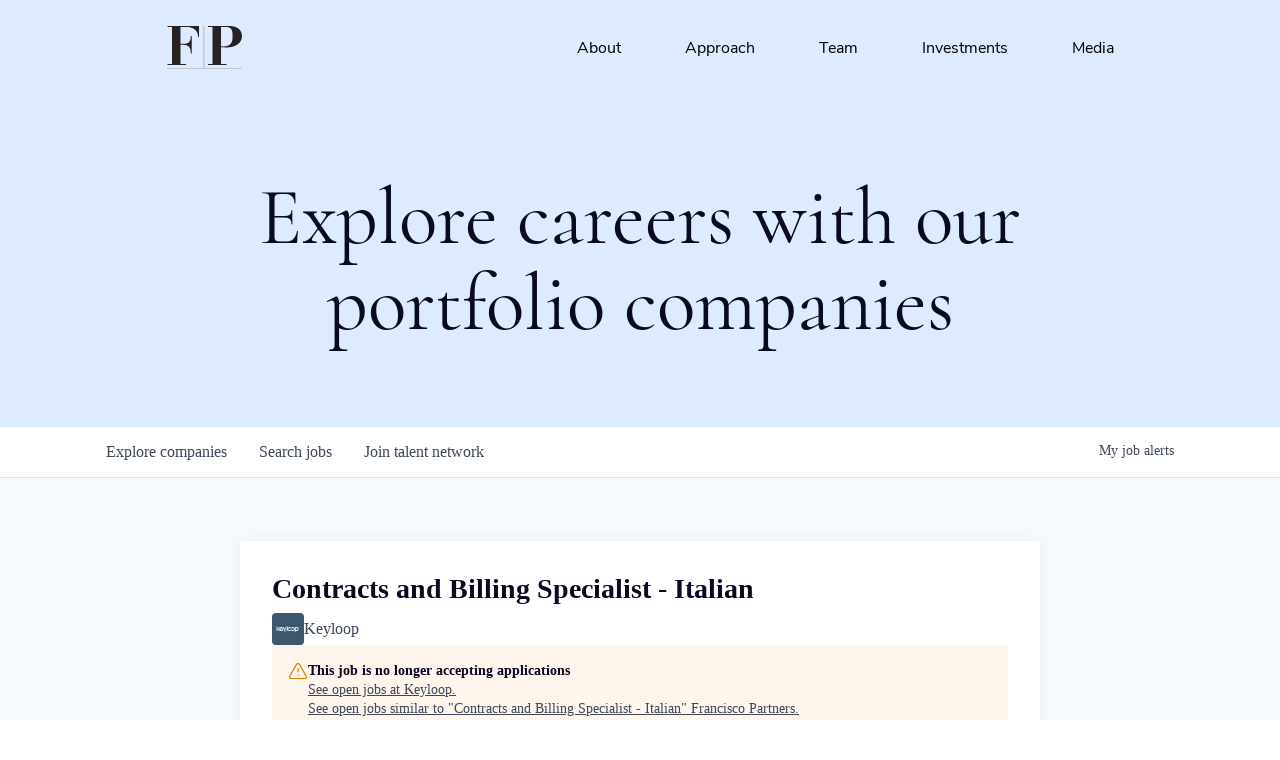

--- FILE ---
content_type: text/html; charset=utf-8
request_url: https://careers.franciscopartners.com/companies/keyloop/jobs/38124351-contracts-and-billing-specialist-italian
body_size: 28469
content:
<!DOCTYPE html><html lang="en"><head><link rel="shortcut icon" href="https://cdn.filepicker.io/api/file/PHE2GPrORKxLKU072pd8" data-next-head=""/><title data-next-head="">Contracts and Billing Specialist - Italian @ Keyloop | Francisco Partners Job Board</title><meta name="description" property="og:description" content="Search job openings across the Francisco Partners network." data-next-head=""/><meta charSet="utf-8" data-next-head=""/><meta name="viewport" content="initial-scale=1.0, width=device-width" data-next-head=""/><link rel="apple-touch-icon" sizes="180x180" href="https://cdn.filepicker.io/api/file/PHE2GPrORKxLKU072pd8" data-next-head=""/><link rel="icon" type="image/png" sizes="32x32" href="https://cdn.filepicker.io/api/file/PHE2GPrORKxLKU072pd8" data-next-head=""/><link rel="icon" type="image/png" sizes="16x16" href="https://cdn.filepicker.io/api/file/PHE2GPrORKxLKU072pd8" data-next-head=""/><link rel="shortcut icon" href="https://cdn.filepicker.io/api/file/PHE2GPrORKxLKU072pd8" data-next-head=""/><meta name="url" property="og:url" content="https://careers.franciscopartners.com" data-next-head=""/><meta name="type" property="og:type" content="website" data-next-head=""/><meta name="title" property="og:title" content="Francisco Partners Job Board" data-next-head=""/><meta name="image" property="og:image" content="http://cdn.filepicker.io/api/file/tde83Kq1QgCMAenJOdsP" data-next-head=""/><meta name="secure_url" property="og:image:secure_url" content="https://cdn.filepicker.io/api/file/tde83Kq1QgCMAenJOdsP" data-next-head=""/><meta name="twitter:card" content="summary_large_image" data-next-head=""/><meta name="twitter:image" content="https://cdn.filepicker.io/api/file/tde83Kq1QgCMAenJOdsP" data-next-head=""/><meta name="twitter:title" content="Francisco Partners Job Board" data-next-head=""/><meta name="twitter:description" content="Search job openings across the Francisco Partners network." data-next-head=""/><meta name="google-site-verification" content="CQNnZQRH0dvJgCqWABp64ULhLI69C53ULhWdJemAW_w" data-next-head=""/><script>!function(){var analytics=window.analytics=window.analytics||[];if(!analytics.initialize)if(analytics.invoked)window.console&&console.error&&console.error("Segment snippet included twice.");else{analytics.invoked=!0;analytics.methods=["trackSubmit","trackClick","trackLink","trackForm","pageview","identify","reset","group","track","ready","alias","debug","page","once","off","on","addSourceMiddleware","addIntegrationMiddleware","setAnonymousId","addDestinationMiddleware"];analytics.factory=function(e){return function(){if(window.analytics.initialized)return window.analytics[e].apply(window.analytics,arguments);var i=Array.prototype.slice.call(arguments);i.unshift(e);analytics.push(i);return analytics}};for(var i=0;i<analytics.methods.length;i++){var key=analytics.methods[i];analytics[key]=analytics.factory(key)}analytics.load=function(key,i){var t=document.createElement("script");t.type="text/javascript";t.async=!0;t.src="https://an.getro.com/analytics.js/v1/" + key + "/analytics.min.js";var n=document.getElementsByTagName("script")[0];n.parentNode.insertBefore(t,n);analytics._loadOptions=i};analytics._writeKey="VKRqdgSBA3lFoZSlbeHbrzqQkLPBcP7W";;analytics.SNIPPET_VERSION="4.16.1";
analytics.load("VKRqdgSBA3lFoZSlbeHbrzqQkLPBcP7W");

}}();</script><link rel="stylesheet" href="https://cdn-customers.getro.com/franciscopartners/style.react.css??v=361c4075d6c7c4c5d9223e024282046ba2cd355a"/><link rel="preload" href="https://cdn.getro.com/assets/_next/static/css/b1414ae24606c043.css" as="style"/><link rel="stylesheet" href="https://cdn.getro.com/assets/_next/static/css/b1414ae24606c043.css" data-n-g=""/><noscript data-n-css=""></noscript><script defer="" nomodule="" src="https://cdn.getro.com/assets/_next/static/chunks/polyfills-42372ed130431b0a.js"></script><script id="jquery" src="https://ajax.googleapis.com/ajax/libs/jquery/3.6.0/jquery.min.js" defer="" data-nscript="beforeInteractive"></script><script src="https://cdn.getro.com/assets/_next/static/chunks/webpack-963c0509a90d18d1.js" defer=""></script><script src="https://cdn.getro.com/assets/_next/static/chunks/framework-4bf75dea1870880a.js" defer=""></script><script src="https://cdn.getro.com/assets/_next/static/chunks/main-eee352af96cb7353.js" defer=""></script><script src="https://cdn.getro.com/assets/_next/static/chunks/pages/_app-3e771ce0ee6ed6f8.js" defer=""></script><script src="https://cdn.getro.com/assets/_next/static/chunks/a86620fd-3b4606652f1c2476.js" defer=""></script><script src="https://cdn.getro.com/assets/_next/static/chunks/8230-32f24b0bdad7dd87.js" defer=""></script><script src="https://cdn.getro.com/assets/_next/static/chunks/4000-0acb5a82151cbee6.js" defer=""></script><script src="https://cdn.getro.com/assets/_next/static/chunks/9091-5cd776e8ee5ad3a3.js" defer=""></script><script src="https://cdn.getro.com/assets/_next/static/chunks/1637-78ffe70d4577ff74.js" defer=""></script><script src="https://cdn.getro.com/assets/_next/static/chunks/3676-4975c339fc5bc499.js" defer=""></script><script src="https://cdn.getro.com/assets/_next/static/chunks/9358-87cc633cf780c23e.js" defer=""></script><script src="https://cdn.getro.com/assets/_next/static/chunks/9117-dca461a6375293c8.js" defer=""></script><script src="https://cdn.getro.com/assets/_next/static/chunks/1446-9b3bf5f3ffdc984b.js" defer=""></script><script src="https://cdn.getro.com/assets/_next/static/chunks/5355-8ee5e26e4c60a28d.js" defer=""></script><script src="https://cdn.getro.com/assets/_next/static/chunks/9582-ec356f321cbf7138.js" defer=""></script><script src="https://cdn.getro.com/assets/_next/static/chunks/pages/companies/%5BcompanySlug%5D/jobs/%5BjobSlug%5D-6065e00d077d5061.js" defer=""></script><script src="https://cdn.getro.com/assets/_next/static/45haSUwH6CBPr5Px0q36d/_buildManifest.js" defer=""></script><script src="https://cdn.getro.com/assets/_next/static/45haSUwH6CBPr5Px0q36d/_ssgManifest.js" defer=""></script><meta name="sentry-trace" content="fa224922ce57644ad0fb27c9feb5abc0-7a358028112d33cc-0"/><meta name="baggage" content="sentry-environment=production,sentry-release=95c88075667b08f893d29a700d44e9bb680c7762,sentry-public_key=99c84790fa184cf49c16c34cd7113f75,sentry-trace_id=fa224922ce57644ad0fb27c9feb5abc0,sentry-org_id=129958,sentry-sampled=false,sentry-sample_rand=0.9058207020521429,sentry-sample_rate=0.033"/><style data-styled="" data-styled-version="5.3.11">.gVRrUK{box-sizing:border-box;margin:0;min-width:0;font-family:-apple-system,BlinkMacSystemFont,'Segoe UI','Roboto','Oxygen','Ubuntu','Cantarell','Fira Sans','Droid Sans','Helvetica Neue','sans-serif';font-weight:400;font-style:normal;font-size:16px;color:#3F495A;}/*!sc*/
.fyPcag{box-sizing:border-box;margin:0;min-width:0;background-color:#F7FAFC;min-height:100vh;-webkit-flex-direction:column;-ms-flex-direction:column;flex-direction:column;-webkit-align-items:stretch;-webkit-box-align:stretch;-ms-flex-align:stretch;align-items:stretch;}/*!sc*/
.dKubqp{box-sizing:border-box;margin:0;min-width:0;}/*!sc*/
.elbZCm{box-sizing:border-box;margin:0;min-width:0;width:100%;}/*!sc*/
.cSwLpj{box-sizing:border-box;margin:0;min-width:0;box-shadow:0 1px 0 0 #e5e5e5;-webkit-flex-direction:row;-ms-flex-direction:row;flex-direction:row;width:100%;background-color:white;}/*!sc*/
.byBMUo{box-sizing:border-box;margin:0;min-width:0;max-width:100%;width:100%;margin-left:auto;margin-right:auto;}/*!sc*/
@media screen and (min-width:40em){.byBMUo{width:100%;}}/*!sc*/
@media screen and (min-width:65em){.byBMUo{width:1100px;}}/*!sc*/
.cyRTWj{box-sizing:border-box;margin:0;min-width:0;color:#4900FF;position:relative;-webkit-text-decoration:none;text-decoration:none;-webkit-transition:all ease 0.3s;transition:all ease 0.3s;text-transform:capitalize;-webkit-order:1;-ms-flex-order:1;order:1;padding-left:16px;padding-right:16px;padding-top:16px;padding-bottom:16px;font-size:16px;color:#3F495A;display:-webkit-box;display:-webkit-flex;display:-ms-flexbox;display:flex;-webkit-align-items:baseline;-webkit-box-align:baseline;-ms-flex-align:baseline;align-items:baseline;}/*!sc*/
@media screen and (min-width:40em){.cyRTWj{text-transform:capitalize;}}/*!sc*/
@media screen and (min-width:65em){.cyRTWj{text-transform:unset;}}/*!sc*/
.cyRTWj span{display:none;}/*!sc*/
.cyRTWj::after{content:'';position:absolute;left:0;right:0;bottom:0;height:0.125rem;background-color:#4900FF;opacity:0;-webkit-transition:opacity 0.3s;transition:opacity 0.3s;}/*!sc*/
.cyRTWj:hover{color:#3F495A;}/*!sc*/
.cyRTWj:active{background-color:#F7FAFC;-webkit-transform:scale(.94);-ms-transform:scale(.94);transform:scale(.94);}/*!sc*/
.cyRTWj.active{font-weight:600;color:#090925;}/*!sc*/
.cyRTWj.active::after{opacity:1;}/*!sc*/
@media screen and (min-width:40em){.cyRTWj{padding-left:16px;padding-right:16px;}}/*!sc*/
.ekJmTQ{box-sizing:border-box;margin:0;min-width:0;display:none;}/*!sc*/
@media screen and (min-width:40em){.ekJmTQ{display:none;}}/*!sc*/
@media screen and (min-width:65em){.ekJmTQ{display:inline-block;}}/*!sc*/
.hQFgTu{box-sizing:border-box;margin:0;min-width:0;color:#4900FF;position:relative;-webkit-text-decoration:none;text-decoration:none;-webkit-transition:all ease 0.3s;transition:all ease 0.3s;text-transform:capitalize;-webkit-order:0;-ms-flex-order:0;order:0;padding-left:16px;padding-right:16px;padding-top:16px;padding-bottom:16px;font-size:16px;color:#3F495A;display:-webkit-box;display:-webkit-flex;display:-ms-flexbox;display:flex;-webkit-align-items:baseline;-webkit-box-align:baseline;-ms-flex-align:baseline;align-items:baseline;}/*!sc*/
@media screen and (min-width:40em){.hQFgTu{text-transform:capitalize;}}/*!sc*/
@media screen and (min-width:65em){.hQFgTu{text-transform:unset;}}/*!sc*/
.hQFgTu span{display:none;}/*!sc*/
.hQFgTu::after{content:'';position:absolute;left:0;right:0;bottom:0;height:0.125rem;background-color:#4900FF;opacity:0;-webkit-transition:opacity 0.3s;transition:opacity 0.3s;}/*!sc*/
.hQFgTu:hover{color:#3F495A;}/*!sc*/
.hQFgTu:active{background-color:#F7FAFC;-webkit-transform:scale(.94);-ms-transform:scale(.94);transform:scale(.94);}/*!sc*/
.hQFgTu.active{font-weight:600;color:#090925;}/*!sc*/
.hQFgTu.active::after{opacity:1;}/*!sc*/
@media screen and (min-width:40em){.hQFgTu{padding-left:16px;padding-right:16px;}}/*!sc*/
.kPzaxb{box-sizing:border-box;margin:0;min-width:0;color:#4900FF;position:relative;-webkit-text-decoration:none;text-decoration:none;-webkit-transition:all ease 0.3s;transition:all ease 0.3s;text-transform:unset;-webkit-order:2;-ms-flex-order:2;order:2;padding-left:16px;padding-right:16px;padding-top:16px;padding-bottom:16px;font-size:16px;color:#3F495A;display:-webkit-box;display:-webkit-flex;display:-ms-flexbox;display:flex;-webkit-align-items:center;-webkit-box-align:center;-ms-flex-align:center;align-items:center;}/*!sc*/
.kPzaxb span{display:none;}/*!sc*/
.kPzaxb::after{content:'';position:absolute;left:0;right:0;bottom:0;height:0.125rem;background-color:#4900FF;opacity:0;-webkit-transition:opacity 0.3s;transition:opacity 0.3s;}/*!sc*/
.kPzaxb:hover{color:#3F495A;}/*!sc*/
.kPzaxb:active{background-color:#F7FAFC;-webkit-transform:scale(.94);-ms-transform:scale(.94);transform:scale(.94);}/*!sc*/
.kPzaxb.active{font-weight:600;color:#090925;}/*!sc*/
.kPzaxb.active::after{opacity:1;}/*!sc*/
@media screen and (min-width:40em){.kPzaxb{padding-left:16px;padding-right:16px;}}/*!sc*/
.jQZwAb{box-sizing:border-box;margin:0;min-width:0;display:inline-block;}/*!sc*/
@media screen and (min-width:40em){.jQZwAb{display:inline-block;}}/*!sc*/
@media screen and (min-width:65em){.jQZwAb{display:none;}}/*!sc*/
.ioCEHO{box-sizing:border-box;margin:0;min-width:0;margin-left:auto;margin-right:16px;text-align:left;-webkit-flex-direction:column;-ms-flex-direction:column;flex-direction:column;-webkit-order:9999;-ms-flex-order:9999;order:9999;}/*!sc*/
@media screen and (min-width:40em){.ioCEHO{margin-right:16px;}}/*!sc*/
@media screen and (min-width:65em){.ioCEHO{margin-right:0;}}/*!sc*/
.iJaGyT{box-sizing:border-box;margin:0;min-width:0;position:relative;cursor:pointer;-webkit-transition:all ease 0.3s;transition:all ease 0.3s;border-radius:4px;font-size:16px;font-weight:500;display:-webkit-box;display:-webkit-flex;display:-ms-flexbox;display:flex;-webkit-tap-highlight-color:transparent;-webkit-align-items:center;-webkit-box-align:center;-ms-flex-align:center;align-items:center;font-family:-apple-system,BlinkMacSystemFont,'Segoe UI','Roboto','Oxygen','Ubuntu','Cantarell','Fira Sans','Droid Sans','Helvetica Neue','sans-serif';color:#3F495A;background-color:#FFFFFF;border-style:solid;border-color:#A3B1C2;border-width:1px;border:none;border-color:transparent;width:small;height:small;margin-top:8px;padding:8px 16px;padding-right:0;-webkit-align-self:center;-ms-flex-item-align:center;align-self:center;font-size:14px;}/*!sc*/
.iJaGyT:active{-webkit-transform:scale(.94);-ms-transform:scale(.94);transform:scale(.94);box-shadow:inset 0px 1.875px 1.875px rgba(0,0,0,0.12);}/*!sc*/
.iJaGyT:disabled{color:#A3B1C2;}/*!sc*/
.iJaGyT:hover{background-color:#F7FAFC;}/*!sc*/
.iJaGyT [role="progressbar"] > div > div{border-color:rgba(63,73,90,0.2);border-top-color:#090925;}/*!sc*/
@media screen and (min-width:40em){.iJaGyT{border-color:#A3B1C2;}}/*!sc*/
@media screen and (min-width:40em){.iJaGyT{padding-right:16px;}}/*!sc*/
.jUfIjB{box-sizing:border-box;margin:0;min-width:0;display:none;}/*!sc*/
@media screen and (min-width:40em){.jUfIjB{display:block;}}/*!sc*/
.iqghoL{box-sizing:border-box;margin:0;min-width:0;margin-left:auto !important;margin-right:auto !important;box-sizing:border-box;max-width:100%;position:static;z-index:1;margin-left:auto;margin-right:auto;width:100%;padding-top:0;padding-left:16px;padding-right:16px;padding-bottom:64px;}/*!sc*/
@media screen and (min-width:40em){.iqghoL{width:100%;}}/*!sc*/
@media screen and (min-width:65em){.iqghoL{width:1132px;}}/*!sc*/
.ebGWQq{box-sizing:border-box;margin:0;min-width:0;-webkit-box-pack:justify;-webkit-justify-content:space-between;-ms-flex-pack:justify;justify-content:space-between;margin-bottom:24px;-webkit-flex-direction:column;-ms-flex-direction:column;flex-direction:column;width:100%;}/*!sc*/
@media screen and (min-width:40em){.ebGWQq{-webkit-flex-direction:row;-ms-flex-direction:row;flex-direction:row;}}/*!sc*/
@media screen and (min-width:65em){.ebGWQq{-webkit-flex-direction:row;-ms-flex-direction:row;flex-direction:row;}}/*!sc*/
.dsHaKT{box-sizing:border-box;margin:0;min-width:0;gap:24px;-webkit-flex-direction:column;-ms-flex-direction:column;flex-direction:column;width:100%;}/*!sc*/
.iaKmHE{box-sizing:border-box;margin:0;min-width:0;font-size:28px;margin-bottom:8px;color:#090925;}/*!sc*/
.fZtUaE{box-sizing:border-box;margin:0;min-width:0;-webkit-column-gap:8px;column-gap:8px;cursor:pointer;-webkit-align-items:center;-webkit-box-align:center;-ms-flex-align:center;align-items:center;}/*!sc*/
.fZtUaE color{main:#3F495A;dark:#090925;subtle:#67738B;placeholder:#8797AB;link:#3F495A;link-accent:#6D33FF;error:#D90218;}/*!sc*/
.hRzXmX{box-sizing:border-box;margin:0;min-width:0;width:32px;}/*!sc*/
.ijjZxr{box-sizing:border-box;margin:0;min-width:0;margin-bottom:16px;}/*!sc*/
.kGAAEy{box-sizing:border-box;margin:0;min-width:0;-webkit-flex-direction:column;-ms-flex-direction:column;flex-direction:column;gap:8px;}/*!sc*/
.dkjSzf{box-sizing:border-box;margin:0;min-width:0;font-weight:600;font-size:14px;color:#090925;}/*!sc*/
.eRlSKr{box-sizing:border-box;margin:0;min-width:0;color:#3F495A!important;font-weight:500;}/*!sc*/
.lhPfhV{box-sizing:border-box;margin:0;min-width:0;-webkit-column-gap:8px;column-gap:8px;-webkit-box-pack:justify;-webkit-justify-content:space-between;-ms-flex-pack:justify;justify-content:space-between;}/*!sc*/
.hQNFTd{box-sizing:border-box;margin:0;min-width:0;row-gap:8px;-webkit-flex-direction:column;-ms-flex-direction:column;flex-direction:column;}/*!sc*/
.fLzXDu{box-sizing:border-box;margin:0;min-width:0;font-size:14px;color:#67738B;}/*!sc*/
.crBMPy{box-sizing:border-box;margin:0;min-width:0;margin-top:40px;}/*!sc*/
.crBMPy li:not(:last-child){margin-bottom:8px;}/*!sc*/
.crBMPy p,.crBMPy span,.crBMPy div,.crBMPy li,.crBMPy ol,.crBMPy ul{color:#3F495A;font-size:16px!important;line-height:140%!important;margin:0 auto 16px;}/*!sc*/
.crBMPy h1,.crBMPy h2,.crBMPy h3,.crBMPy h4,.crBMPy h5,.crBMPy h6{color:#090925;}/*!sc*/
.crBMPy h4,.crBMPy h5,.crBMPy h6{font-size:16px;margin:0 auto 16px;}/*!sc*/
.crBMPy h1:not(:first-child){font-size:24px;margin:48px auto 16px;}/*!sc*/
.crBMPy h2:not(:first-child){font-size:20px;margin:32px auto 16px;}/*!sc*/
.crBMPy h3:not(:first-child){font-size:18px;margin:24px auto 16px;}/*!sc*/
.crBMPy ul{padding:0 0 0 32px;}/*!sc*/
.crBMPy a{color:#3F495A !important;}/*!sc*/
.iIGtVd{box-sizing:border-box;margin:0;min-width:0;max-width:600px;margin:0 auto;}/*!sc*/
.friAmK{box-sizing:border-box;margin:0;min-width:0;padding-bottom:40px;margin-top:40px;}/*!sc*/
.bOyPTM{box-sizing:border-box;margin:0;min-width:0;gap:40px;margin-top:40px;-webkit-align-items:center;-webkit-box-align:center;-ms-flex-align:center;align-items:center;-webkit-box-pack:justify;-webkit-justify-content:space-between;-ms-flex-pack:justify;justify-content:space-between;-webkit-flex-direction:column;-ms-flex-direction:column;flex-direction:column;}/*!sc*/
@media screen and (min-width:40em){.bOyPTM{-webkit-flex-direction:row;-ms-flex-direction:row;flex-direction:row;}}/*!sc*/
.kkTXM{box-sizing:border-box;margin:0;min-width:0;-webkit-text-decoration-line:underline;text-decoration-line:underline;cursor:pointer;display:block;text-align:center;color:#3F495A !important;font-size:14px;line-height:22px;}/*!sc*/
.fIUOoG{box-sizing:border-box;margin:0;min-width:0;justify-self:flex-end;margin-top:auto;-webkit-flex-direction:row;-ms-flex-direction:row;flex-direction:row;width:100%;background-color:transparent;padding-top:32px;padding-bottom:32px;}/*!sc*/
.Jizzq{box-sizing:border-box;margin:0;min-width:0;width:100%;margin-left:auto;margin-right:auto;-webkit-flex-direction:column;-ms-flex-direction:column;flex-direction:column;text-align:center;}/*!sc*/
@media screen and (min-width:40em){.Jizzq{width:1100px;}}/*!sc*/
.fONCsf{box-sizing:border-box;margin:0;min-width:0;color:#4900FF;-webkit-align-self:center;-ms-flex-item-align:center;align-self:center;margin-bottom:16px;color:#090925;width:120px;}/*!sc*/
.bfORaf{box-sizing:border-box;margin:0;min-width:0;color:currentColor;width:100%;height:auto;}/*!sc*/
.gkPOSa{box-sizing:border-box;margin:0;min-width:0;-webkit-flex-direction:row;-ms-flex-direction:row;flex-direction:row;-webkit-box-pack:center;-webkit-justify-content:center;-ms-flex-pack:center;justify-content:center;-webkit-flex-wrap:wrap;-ms-flex-wrap:wrap;flex-wrap:wrap;}/*!sc*/
.fexZPE{box-sizing:border-box;margin:0;min-width:0;-webkit-appearance:none;-moz-appearance:none;appearance:none;display:inline-block;text-align:center;line-height:inherit;-webkit-text-decoration:none;text-decoration:none;font-size:inherit;padding-left:16px;padding-right:16px;padding-top:8px;padding-bottom:8px;color:white;background-color:#4900FF;border:none;border-radius:4px;padding-left:8px;padding-right:8px;font-size:16px;position:relative;z-index:2;cursor:pointer;-webkit-transition:all ease 0.3s;transition:all ease 0.3s;border-radius:4px;font-weight:500;display:-webkit-box;display:-webkit-flex;display:-ms-flexbox;display:flex;-webkit-tap-highlight-color:transparent;-webkit-align-items:center;-webkit-box-align:center;-ms-flex-align:center;align-items:center;font-family:-apple-system,BlinkMacSystemFont,'Segoe UI','Roboto','Oxygen','Ubuntu','Cantarell','Fira Sans','Droid Sans','Helvetica Neue','sans-serif';color:#3F495A;background-color:transparent;border-style:solid;border-color:#A3B1C2;border-width:1px;border:none;-webkit-box-pack:unset;-webkit-justify-content:unset;-ms-flex-pack:unset;justify-content:unset;-webkit-text-decoration:none;text-decoration:none;white-space:nowrap;margin-right:16px;padding:0;color:#67738B;padding-top:4px;padding-bottom:4px;font-size:12px;}/*!sc*/
.fexZPE:active{-webkit-transform:scale(.94);-ms-transform:scale(.94);transform:scale(.94);box-shadow:inset 0px 1.875px 1.875px rgba(0,0,0,0.12);}/*!sc*/
.fexZPE:disabled{color:#A3B1C2;}/*!sc*/
.fexZPE:hover{-webkit-text-decoration:underline;text-decoration:underline;}/*!sc*/
.fexZPE [role="progressbar"] > div > div{border-color:rgba(63,73,90,0.2);border-top-color:#090925;}/*!sc*/
data-styled.g1[id="sc-aXZVg"]{content:"gVRrUK,fyPcag,dKubqp,elbZCm,cSwLpj,byBMUo,cyRTWj,ekJmTQ,hQFgTu,kPzaxb,jQZwAb,ioCEHO,iJaGyT,jUfIjB,iqghoL,ebGWQq,dsHaKT,iaKmHE,fZtUaE,hRzXmX,ijjZxr,kGAAEy,dkjSzf,eRlSKr,lhPfhV,hQNFTd,fLzXDu,crBMPy,iIGtVd,friAmK,bOyPTM,kkTXM,fIUOoG,Jizzq,fONCsf,bfORaf,gkPOSa,fexZPE,"}/*!sc*/
.fteAEG{display:-webkit-box;display:-webkit-flex;display:-ms-flexbox;display:flex;}/*!sc*/
data-styled.g2[id="sc-gEvEer"]{content:"fteAEG,"}/*!sc*/
.flWBVF{box-sizing:border-box;margin:0;min-width:0;container-type:inline-size;container-name:hero;}/*!sc*/
.bNRwPe{box-sizing:border-box;margin:0;min-width:0;position:relative;background-size:cover;background-position:center center;text-align:center;padding-top:32px;padding-bottom:32px;color:#090925;}/*!sc*/
@media (min-width:480px){.bNRwPe{padding:calc(10 * 0.5rem) 0;}}/*!sc*/
.bNRwPe::before{content:'';position:absolute;left:0;right:0;top:0;bottom:0;background-color:#DEEBFF;z-index:2;}/*!sc*/
.cmDbPT{box-sizing:border-box;margin:0;min-width:0;margin-left:auto !important;margin-right:auto !important;box-sizing:border-box;max-width:100%;position:relative;z-index:3;margin-left:auto;margin-right:auto;width:100%;padding-top:0;padding-left:16px;padding-right:16px;}/*!sc*/
@media screen and (min-width:40em){.cmDbPT{width:100%;}}/*!sc*/
@media screen and (min-width:65em){.cmDbPT{width:1132px;}}/*!sc*/
.bsENgY{box-sizing:border-box;margin:0;min-width:0;max-width:900px;position:relative;text-align:center;font-size:18px;font-weight:500;font-family:inherit;margin-left:auto;margin-right:auto;margin-top:0;margin-bottom:0;color:inherit;}/*!sc*/
@media screen and (min-width:40em){.bsENgY{font-size:32px;}}/*!sc*/
.eBWkFz{box-sizing:border-box;margin:0;min-width:0;padding:32px;box-shadow:0px 1px 2px 0px rgba(27,36,50,0.04),0px 1px 16px 0px rgba(27,36,50,0.06);border-radius:4px;background-color:#FFFFFF;margin-left:auto;margin-right:auto;width:100%;-webkit-flex-direction:column;-ms-flex-direction:column;flex-direction:column;padding-left:16px;padding-right:16px;margin-top:64px;max-width:800px;margin-left:auto;margin-right:auto;}/*!sc*/
@media screen and (min-width:40em){.eBWkFz{padding-left:32px;padding-right:32px;}}/*!sc*/
.jBogQf{box-sizing:border-box;margin:0;min-width:0;position:relative;width:100%;-webkit-align-items:start;-webkit-box-align:start;-ms-flex-align:start;align-items:start;}/*!sc*/
.ddKpAl{box-sizing:border-box;margin:0;min-width:0;-webkit-flex:1 1;-ms-flex:1 1;flex:1 1;}/*!sc*/
.VWXkL{box-sizing:border-box;margin:0;min-width:0;position:relative;font-weight:500;color:#3F495A;height:100%;width:100%;border-radius:4px;}/*!sc*/
.cVYRew{box-sizing:border-box;margin:0;min-width:0;max-width:100%;height:auto;border-radius:4px;overflow:hidden;object-fit:contain;width:100%;height:100%;}/*!sc*/
.hPknKP{box-sizing:border-box;margin:0;min-width:0;background-color:#FEF5EC;text-align:left;-webkit-align-items:flex-start;-webkit-box-align:flex-start;-ms-flex-align:flex-start;align-items:flex-start;-webkit-flex:0 0 auto;-ms-flex:0 0 auto;flex:0 0 auto;padding:16px;border-radius:4px;line-height:1.4;gap:16px;}/*!sc*/
.jDfdPi{box-sizing:border-box;margin:0;min-width:0;height:20px;width:20px;}/*!sc*/
.kgAlEH{box-sizing:border-box;margin:0;min-width:0;color:#DE7B02;-webkit-align-items:center;-webkit-box-align:center;-ms-flex-align:center;align-items:center;-webkit-flex:0 0 auto;-ms-flex:0 0 auto;flex:0 0 auto;}/*!sc*/
.cYMjnh{box-sizing:border-box;margin:0;min-width:0;font-weight:500;font-size:14px;color:#3F495A;}/*!sc*/
.exMvxQ{box-sizing:border-box;margin:0;min-width:0;-webkit-text-decoration:none;text-decoration:none;color:currentColor;width:100%;height:auto;}/*!sc*/
data-styled.g3[id="sc-eqUAAy"]{content:"flWBVF,bNRwPe,cmDbPT,bsENgY,eBWkFz,jBogQf,ddKpAl,VWXkL,cVYRew,hPknKP,jDfdPi,kgAlEH,cYMjnh,exMvxQ,"}/*!sc*/
.gQycbC{display:-webkit-box;display:-webkit-flex;display:-ms-flexbox;display:flex;}/*!sc*/
data-styled.g4[id="sc-fqkvVR"]{content:"gQycbC,"}/*!sc*/
</style></head><body id="main-wrapper" class="custom-design-franciscopartners"><div id="root"></div><div id="__next"><div class="sc-aXZVg gVRrUK"><div class="" style="position:fixed;top:0;left:0;height:2px;background:transparent;z-index:99999999999;width:100%"><div class="" style="height:100%;background:#4900FF;transition:all 500ms ease;width:0%"><div style="box-shadow:0 0 10px #4900FF, 0 0 10px #4900FF;width:5%;opacity:1;position:absolute;height:100%;transition:all 500ms ease;transform:rotate(3deg) translate(0px, -4px);left:-10rem"></div></div></div><div id="wlc-main" class="sc-aXZVg sc-gEvEer fyPcag fteAEG network-container"><div data-testid="custom-header" id="franciscopartners-custom-header" class="sc-aXZVg dKubqp franciscopartners-custom-part">
<div class="cd-wrapper">
  <header class="site_header--root" data-v-c1f1d444=""><a href="#main" class="nav_skip" data-v-c1f1d444="">Skip
      Navigation</a>
    <div class="site_header site_header-primary site_header-is_top" data-v-c1f1d444="">
      <div class="site_header--background" data-v-c1f1d444=""></div>
      <div class="container container-4-col" data-v-65a40c5b="" data-v-c1f1d444="">
        <div class="container--inner" data-v-65a40c5b="">
          <div class="site_header--nav_bar" data-v-65a40c5b="" data-v-c1f1d444="">
            <div class="site_header--logo" data-v-65a40c5b="" data-v-c1f1d444=""><a href="https://www.franciscopartners.com/" title="Go back to homepage"
                class="logo route-link-active logo-placement_navbar" data-v-ad85b976="" data-v-c1f1d444=""
                data-v-65a40c5b="">
                <div class="logo--inner" data-v-ad85b976=""><svg version="1.1" id="__1BMqTYw__Layer_1"
                    preserveAspectRatio="xMidYMid meet" xmlns="http://www.w3.org/2000/svg" x="0" y="0"
                    viewBox="0 0 1069.59 625.11" xml:space="preserve" alt="Portfolio site logo" data-v-ad85b976="">
                    <style xmlns="http://www.w3.org/2000/svg">
                      .__1BMqTYw__st0 {
                        fill: #fefefe
                      }

                      .__1BMqTYw__st1 {
                        fill: #262223
                      }

                      .__1BMqTYw__st2 {
                        fill: #a5a4a6
                      }
                    </style>
                    <path xmlns="http://www.w3.org/2000/svg" class="__1BMqTYw__st0 "
                      d="M201.67 26.92c.02 78.35-.03 156.7.03 235.05-.06-78.35-.01-156.7-.03-235.05 25.24-.01 50.47 0 75.7-.01 1.79-.03 3.58-.03 5.37-.02-1.79-.01-3.58 0-5.37.02-25.23.01-50.46 0-75.7.01zM871.24 12.69c6.61.38 13.23.77 19.84 1.27-6.61-.5-13.23-.89-19.84-1.27zM356.92 395.21c.01-40.53.01-81.05.01-121.58 0 40.53 0 81.05-.01 121.58zM356.93 152.06c-.01 40.52 0 81.05 0 121.57V152.06zM935.03 19.87c-4.55-.94-9.11-1.77-13.67-2.49-.63-.1-1.25-.19-1.88-.28.63.1 1.25.18 1.88.28 4.56.73 9.12 1.55 13.67 2.49zM521.54 599.28c-168.81-.01-337.62-.03-506.43.01 168.81-.04 337.62-.02 506.43-.01zM1039.2 87.76c9.16 17.19 13.66 36.56 14.92 55.91 1.32 14.92.36 30.07-3.02 44.67-4.57 19.79-14.11 38.32-27.1 53.89-16.79 20.25-38.95 35.58-62.8 46.39-36.84 16.65-77.64 23.15-117.87 22.72-26.17-.12-52.38-.5-78.43-3.13-.05 77.37-.01 154.74-.02 232.11 25.33.02 50.67 0 76.01.01.01 4.67 0 9.33.01 14-86.1.02-172.19.01-258.29.01 86.1 0 172.19.01 258.29-.01-.01-4.67 0-9.33-.01-14-25.34-.01-50.68.01-76.01-.01.01-77.37-.03-154.74.02-232.11 26.05 2.63 52.26 3.01 78.43 3.13 40.23.43 81.03-6.07 117.87-22.72 23.85-10.81 46.01-26.14 62.8-46.39 12.99-15.57 22.53-34.1 27.1-53.89 3.38-14.6 4.34-29.75 3.02-44.67-1.26-19.35-5.76-38.72-14.92-55.91-7.42-14.12-17.97-26.55-30.54-36.35 12.57 9.8 23.12 22.23 30.54 36.35zM986.85 37.52a146.504 146.504 0 000 0z">
                    </path>
                    <path xmlns="http://www.w3.org/2000/svg" class="__1BMqTYw__st0 "
                      d="M1057.13 599.28c-175.25-.02-350.51 0-525.77-.01-.39-52.19-.06-104.39-.17-156.58.05-143.33-.09-286.67.07-430-.16 143.33-.02 286.67-.07 430 .11 52.19-.22 104.39.17 156.58 175.26.01 350.52-.01 525.77.01.01 3.21.01 6.43.01 9.65-173.67 0-347.35.01-521.03.01 173.68 0 347.35-.01 521.03-.01 0-3.22 0-6.44-.01-9.65z">
                    </path>
                    <path xmlns="http://www.w3.org/2000/svg" class="__1BMqTYw__st1 "
                      d="M341.22 190.03c.7-4.55 1.14-9.14 1.42-13.75-.28 4.61-.72 9.2-1.42 13.75zM342.93 152.06c.05 3.45.1 6.91.09 10.37.01-3.46-.04-6.92-.09-10.37zM260.61 261.33c-5.43.47-10.87.66-16.25.65 5.38.01 10.83-.18 16.25-.65zM441.11 129.36c.81 3.77 1.42 7.59 1.83 11.43.13 1.05.23 2.1.33 3.15-.09-1.05-.2-2.1-.33-3.15-.41-3.84-1.02-7.65-1.83-11.43zM443.75 166.06c-.02-3.16.01-6.33-.01-9.49.02 3.16-.01 6.33.01 9.49zM337.7 33.5c8.15 2.04 16.17 4.59 23.99 7.71 1.69.67 3.38 1.38 5.05 2.11-1.67-.74-3.35-1.44-5.05-2.11-7.82-3.12-15.84-5.67-23.99-7.71zM420.6 84.63a110.397 110.397 0 000 0zM420.6 84.63z">
                    </path>
                    <path xmlns="http://www.w3.org/2000/svg" class="__1BMqTYw__st1 "
                      d="M278.62 554.31c-.01-4.66 0-9.31-.01-13.97-25.65-.03-51.29 0-76.94-.01V275.98c3.16.06 6.33.08 9.5.07s6.35-.04 9.52-.07c1.59-.02 3.18-.03 4.77-.04 4.77-.04 9.53-.05 14.29.04 3.17.06 6.34.16 9.51.33 3.16.17 6.32.4 9.47.72 6.3.64 12.56 1.64 18.76 3.17 17.61 4.11 34.76 12.95 45.89 27.56 3.17 4.05 5.84 8.38 8.09 12.93 1.13 2.27 2.15 4.59 3.07 6.96a101.527 101.527 0 012.77 8.12c.27.92.53 1.84.78 2.76.33 1.23.64 2.47.93 3.71.58 2.49 1.08 4.99 1.51 7.51.86 5.03 1.45 10.1 1.84 15.13.93 10.08.44 20.23.57 30.34h13.98c.01-40.53.01-81.05.01-121.58V152.07c-4.67-.01-9.33-.01-14 0 .05 3.45.1 6.91.09 10.37-.01 4.62-.11 9.24-.38 13.85-.27 4.61-.72 9.2-1.42 13.75-.35 2.27-.77 4.54-1.25 6.79-.73 3.38-1.64 6.72-2.74 10.03a80.78 80.78 0 01-2.16 6.06c-.67 1.67-1.42 3.31-2.21 4.93a73.207 73.207 0 01-3.59 6.57c-.56.92-1.14 1.82-1.74 2.71a71.6 71.6 0 01-5.91 7.63 67.234 67.234 0 01-6.89 6.75 63.76 63.76 0 01-7.82 5.69c-5.79 3.66-11.96 6.48-18.38 8.62-3.85 1.29-7.78 2.33-11.77 3.17-1.33.28-2.66.54-4 .77-4.02.7-8.08 1.21-12.15 1.57-5.43.47-10.87.66-16.25.65-14.22-.02-28.44-.01-42.66-.01-.06-78.35-.01-156.7-.03-235.05 25.24-.01 50.47 0 75.7-.01 1.79-.03 3.58-.03 5.37-.02 8.4.05 16.81.49 25.18 1.38 3.35.36 6.68.78 10.01 1.29a212.28 212.28 0 0119.77 3.94c8.15 2.04 16.17 4.59 23.99 7.71 1.69.67 3.38 1.38 5.05 2.11 1.67.74 3.33 1.5 4.98 2.3 3.29 1.59 6.53 3.3 9.71 5.12 1.32.76 2.63 1.54 3.93 2.33 2.6 1.59 5.14 3.27 7.63 5.02 1.24.88 2.47 1.78 3.68 2.7 4 3.04 7.83 6.3 11.44 9.78 1.51 1.45 2.98 2.94 4.41 4.46 2.86 3.05 5.57 6.25 8.09 9.59 1.26 1.67 2.48 3.39 3.65 5.13.64.95 1.27 1.9 1.88 2.87s1.21 1.94 1.79 2.92c4.66 7.87 8.34 16.32 10.96 25.09.49 1.64.94 3.3 1.36 4.96.31 1.25.6 2.5.87 3.76.81 3.77 1.42 7.59 1.83 11.43.13 1.05.23 2.1.33 3.15.09 1.05.16 2.1.22 3.15.18 3.16.24 6.32.25 9.48.02 3.16-.01 6.33.01 9.49 4.65 0 9.31 0 13.97-.01.02-51.12.02-102.24 0-153.36H19.56c-.09 4.74-.08 9.49-.01 14.23 20.73 0 41.45-.03 62.18.01V540.3c-20.83.07-41.67-.05-62.5.06 0 4.63 0 9.26-.01 13.89 86.47.17 172.93.08 259.4.06z">
                    </path>
                    <path xmlns="http://www.w3.org/2000/svg" class="__1BMqTYw__st1 "
                      d="M317.93 29.56c-3.33-.5-6.66-.93-10.01-1.29 3.34.36 6.68.78 10.01 1.29zM392.98 58.1zM258.73 277.02c-3.15-.32-6.31-.56-9.47-.72 3.16.17 6.32.4 9.47.72zM339.96 196.82c.49-2.25.9-4.52 1.25-6.79-.34 2.28-.76 4.54-1.25 6.79z">
                    </path>
                    <path xmlns="http://www.w3.org/2000/svg" class="__1BMqTYw__st2 "
                      d="M521.62 12.69c-.05 195.53.12 391.06-.08 586.59.2-195.53.03-391.06.08-586.59zM15.09 599.29c-.01 3.21-.01 6.41-.01 9.62 173.68.03 347.36.04 521.03.03-173.68 0-347.35 0-521.03-.03 0-3.21 0-6.41.01-9.62z">
                    </path>
                    <path xmlns="http://www.w3.org/2000/svg" class="__1BMqTYw__st2 "
                      d="M1057.13 599.28c-175.25-.02-350.51 0-525.77-.01-.39-52.19-.06-104.39-.17-156.58.05-143.33-.09-286.67.07-430h-9.64c-.05 195.53.12 391.06-.08 586.59-168.81-.01-337.62-.03-506.43.01h-.02c-.01 3.21-.01 6.41-.01 9.62 173.68.03 347.36.04 521.03.03s347.35-.01 521.03-.01c0-3.22 0-6.44-.01-9.65z">
                    </path>
                    <path xmlns="http://www.w3.org/2000/svg" class="__1BMqTYw__st1 "
                      d="M582.65 26.92a421.872 421.872 0 000 0zM644.85 540.32c0-171.13-.01-342.26 0-513.4-10.37-.01-20.73-.01-31.1-.01 10.37 0 20.73 0 31.1.01-.01 171.14 0 342.27 0 513.4-20.74.02-41.49 0-62.23.01a2179.858 2179.858 0 010 0c20.74-.01 41.49.01 62.23-.01z">
                    </path>
                    <path xmlns="http://www.w3.org/2000/svg" class="__1BMqTYw__st1 "
                      d="M582.65 26.92c10.36 0 20.73-.01 31.1-.01s20.74 0 31.1.01c-.01 171.14 0 342.27 0 513.4-20.74.02-41.49 0-62.23.01-.02 4.66-.02 9.33-.01 14.01 86.1 0 172.19.01 258.29-.01-.01-4.67 0-9.33-.01-14-25.34-.01-50.68.01-76.01-.01.01-77.37-.03-154.74.02-232.11 26.05 2.63 52.26 3.01 78.43 3.13 40.23.43 81.03-6.07 117.87-22.72 23.85-10.81 46.01-26.14 62.8-46.39 12.99-15.57 22.53-34.1 27.1-53.89 3.38-14.6 4.34-29.75 3.02-44.67-1.26-19.35-5.76-38.72-14.92-55.91-7.42-14.12-17.97-26.55-30.54-36.35-3.35-2.61-6.82-5.03-10.38-7.3-2.09-1.33-4.21-2.61-6.36-3.83-1.67-.95-3.36-1.88-5.07-2.76-1.09-.57-2.19-1.12-3.3-1.66l-.12-.06c-2.5-1.22-5.03-2.37-7.59-3.46-.27-.12-.55-.23-.82-.35A187.86 187.86 0 00958.67 26a223.27 223.27 0 00-10.06-2.92c-4.5-1.2-9.03-2.26-13.58-3.2-4.55-.94-9.11-1.77-13.67-2.49-.63-.1-1.25-.19-1.88-.28-2.99-.47-5.99-.88-8.99-1.25-.99-.12-1.97-.24-2.96-.35-5.47-.62-10.95-1.12-16.45-1.53-6.61-.5-13.23-.89-19.84-1.27H582.66c-.09 4.72-.08 9.46-.01 14.21zm182.23 0c17.47-.01 34.93-.01 52.39-.01 20.82-.28 42.33 0 61.9 7.99 13.49 5.35 24.88 15.66 31.47 28.6 10.19 19.74 12.31 42.32 13.89 64.13.86 22.04 1.64 44.19-.94 66.15-2.24 18.67-6.86 37.38-16.34 53.77-8.48 14.96-21.45 27.26-36.74 35.09-16.86 8.67-35.78 12.57-54.56 13.97-17.04 1.59-34.29.75-51.01-2.93-.15-88.92-.03-177.84-.06-266.76zM991.92 40.28z">
                    </path>
                  </svg></div>
              </a></div>
            <div class="site_header--nav" data-v-65a40c5b="" data-v-c1f1d444="">
              <div class="nav_content--wrapper" data-v-3e6cec31="" data-v-c1f1d444="" data-v-65a40c5b="">
                <nav class="nav_content nav_content-placement_navbar" data-v-3e6cec31="">
                  <div class="container container-4-col" data-v-65a40c5b="" data-v-3e6cec31="">
                    <div class="container--inner" data-v-65a40c5b="">
                      <ul class="nav_content--page_list" data-v-65a40c5b="" data-v-3e6cec31="">
                        <li class="nav_content--main_item" data-v-65a40c5b="" data-v-3e6cec31=""><span class="text_crop"
                            data-v-199076d0="" data-v-3e6cec31="" data-v-65a40c5b=""><span
                              class="base_link--wrap top-nav no-underline" data-v-1b6dc912="" data-v-3e6cec31=""
                              data-v-199076d0=""><span class="base_link base_link-no_underline"
                                data-v-1b6dc912="">About</span></span>
                            <ul class="nav_content-sub_items" data-v-199076d0="" data-v-3e6cec31="">
                              <li data-v-199076d0="" data-v-3e6cec31=""><span class="text_crop" data-v-199076d0=""
                                  data-v-3e6cec31=""><span class="base_link--wrap" data-v-1b6dc912="" data-v-3e6cec31=""
                                    data-v-199076d0=""><a href="https://www.franciscopartners.com/about" class="base_link base_link-no_underline"
                                      data-v-1b6dc912="">Overview</a></span></span></li>
                              <li data-v-199076d0="" data-v-3e6cec31=""><span class="text_crop" data-v-199076d0=""
                                  data-v-3e6cec31=""><span class="base_link--wrap" data-v-1b6dc912="" data-v-3e6cec31=""
                                    data-v-199076d0=""><a href="https://www.franciscopartners.com/strategies" class="base_link base_link-no_underline"
                                      data-v-1b6dc912="">Strategies</a></span></span></li>
                              <li data-v-199076d0="" data-v-3e6cec31=""><span class="text_crop" data-v-199076d0=""
                                  data-v-3e6cec31=""><span class="base_link--wrap" data-v-1b6dc912="" data-v-3e6cec31=""
                                    data-v-199076d0=""><a href="https://www.franciscopartners.com/about/recruitment"
                                      class="base_link base_link-no_underline"
                                      data-v-1b6dc912="">Culture</a></span></span></li>
                              <li data-v-199076d0="" data-v-3e6cec31=""><span class="text_crop" data-v-199076d0=""
                                  data-v-3e6cec31=""><span class="base_link--wrap" data-v-1b6dc912="" data-v-3e6cec31=""
                                    data-v-199076d0=""><a href="https://www.franciscopartners.com/about/contact" class="base_link base_link-no_underline"
                                      data-v-1b6dc912="">Contact</a></span></span></li>
                            </ul>
                          </span></li>
                        <li class="nav_content--main_item" data-v-65a40c5b="" data-v-3e6cec31=""><span class="text_crop"
                            data-v-199076d0="" data-v-3e6cec31="" data-v-65a40c5b=""><span
                              class="base_link--wrap top-nav no-underline" data-v-1b6dc912="" data-v-3e6cec31=""
                              data-v-199076d0=""><span class="base_link base_link-no_underline"
                                data-v-1b6dc912="">Approach</span></span>
                            <ul class="nav_content-sub_items" data-v-199076d0="" data-v-3e6cec31="">
                              <li data-v-199076d0="" data-v-3e6cec31=""><span class="text_crop" data-v-199076d0=""
                                  data-v-3e6cec31=""><span class="base_link--wrap" data-v-1b6dc912="" data-v-3e6cec31=""
                                    data-v-199076d0=""><a href="https://www.franciscopartners.com/approach/sector-specialists"
                                      class="base_link base_link-no_underline" data-v-1b6dc912="">Sector
                                      Specialists</a></span></span></li>
                              <li data-v-199076d0="" data-v-3e6cec31=""><span class="text_crop" data-v-199076d0=""
                                  data-v-3e6cec31=""><span class="base_link--wrap" data-v-1b6dc912="" data-v-3e6cec31=""
                                    data-v-199076d0=""><a href="https://www.franciscopartners.com/approach/flexible-capital"
                                      class="base_link base_link-no_underline" data-v-1b6dc912="">Flexible
                                      Capital</a></span></span></li>
                              <li data-v-199076d0="" data-v-3e6cec31=""><span class="text_crop" data-v-199076d0=""
                                  data-v-3e6cec31=""><span class="base_link--wrap" data-v-1b6dc912="" data-v-3e6cec31=""
                                    data-v-199076d0=""><a href="https://www.franciscopartners.com/approach/operational-excellence"
                                      class="base_link base_link-no_underline" data-v-1b6dc912="">Operational Excellence
                                    </a></span></span></li>
                              <li data-v-199076d0="" data-v-3e6cec31=""><span class="text_crop" data-v-199076d0=""
                                  data-v-3e6cec31=""><span class="base_link--wrap" data-v-1b6dc912="" data-v-3e6cec31=""
                                    data-v-199076d0=""><a href="https://www.franciscopartners.com/approach/sustainability"
                                      class="base_link base_link-no_underline"
                                      data-v-1b6dc912="">Sustainability</a></span></span></li>
                            </ul>
                          </span></li>
                        <li class="nav_content--main_item" data-v-65a40c5b="" data-v-3e6cec31=""><span class="text_crop"
                            data-v-199076d0="" data-v-3e6cec31="" data-v-65a40c5b=""><span
                              class="base_link--wrap top-nav" data-v-1b6dc912="" data-v-3e6cec31=""
                              data-v-199076d0=""><a href="https://www.franciscopartners.com/team"
                                class="base_link base_link-no_underline"
                                data-v-1b6dc912="">Team</a></span></span><span class="text_crop" data-v-199076d0=""
                            data-v-3e6cec31="" data-v-65a40c5b=""><span class="base_link--wrap top-nav"
                              data-v-1b6dc912="" data-v-3e6cec31="" data-v-199076d0=""><a href="https://www.franciscopartners.com/investments"
                                class="base_link base_link-no_underline"
                                data-v-1b6dc912="">Investments</a></span></span><span class="text_crop"
                            data-v-199076d0="" data-v-3e6cec31="" data-v-65a40c5b=""><span
                              class="base_link--wrap top-nav" data-v-1b6dc912="" data-v-3e6cec31=""
                              data-v-199076d0=""><a href="https://www.franciscopartners.com/media" class="base_link base_link-no_underline"
                                data-v-1b6dc912="">Media</a></span></span></li>
                      </ul>
                    </div>
                  </div>
                </nav>
                <div class="nav_trigger" data-v-3e6cec31=""><button class="nav_trigger--btn" data-v-3e6cec31="">
                    <div class="hamburger-box" data-v-3e6cec31="">
                      <div class="hamburger-inner" data-v-3e6cec31=""></div>
                    </div>
                  </button></div>
              </div>
            </div>
          </div>
        </div>
      </div>
    </div>
  </header>

</div>




</div><div width="1" class="sc-aXZVg elbZCm"><div class="sc-eqUAAy flWBVF job-board-hero"><div data-testid="default-hero" color="text.dark" class="sc-eqUAAy bNRwPe network-hero"><div width="1,1,1132px" class="sc-eqUAAy cmDbPT container custom-design-franciscopartners" data-testid="container"><h2 class="sc-eqUAAy bsENgY job-tagline" data-testid="tagline" font-size="3,32px" font-weight="medium" font-family="inherit" color="inherit">Explore careers with our portfolio companies</h2></div></div></div><div id="content"><div data-testid="navbar" width="1" class="sc-aXZVg sc-gEvEer cSwLpj fteAEG"><div width="1,1,1100px" class="sc-aXZVg sc-gEvEer byBMUo fteAEG"><a href="/jobs" class="sc-aXZVg cyRTWj theme_only " font-size="2" color="text.main" display="flex"><div display="none,none,inline-block" class="sc-aXZVg ekJmTQ">Search </div>jobs</a><a href="/companies" class="sc-aXZVg hQFgTu theme_only " font-size="2" color="text.main" display="flex"><div display="none,none,inline-block" class="sc-aXZVg ekJmTQ">Explore </div>companies</a><a href="/talent-network" class="sc-aXZVg kPzaxb theme_only " font-size="2" color="text.main" display="flex"><div display="none,none,inline-block" class="sc-aXZVg ekJmTQ">Join talent network</div><div display="inline-block,inline-block,none" class="sc-aXZVg jQZwAb">Talent</div></a><div order="9999" class="sc-aXZVg sc-gEvEer ioCEHO fteAEG"><div class="sc-aXZVg sc-gEvEer iJaGyT fteAEG theme_only" data-testid="my-job-alerts-button" font-size="14px">My <span class="sc-aXZVg jUfIjB">job </span>alerts</div></div></div></div><div width="1,1,1132px" data-testid="container" class="sc-aXZVg iqghoL"><script data-testid="job-ldjson" type="application/ld+json" async="">{"@context":"https://schema.org/","@type":"JobPosting","title":"Contracts and Billing Specialist - Italian","description":"<p><span><p><b>Keyloop bridges the gap between dealers, manufacturers, technology suppliers and car buyers.</b></p> <p>We empower car dealers and manufacturers to fully embrace digital transformation. How? By creating innovative technology that makes selling cars better for our customers, and buying and owning cars better for theirs.</p> <p> </p> <p>We use cutting-edge technology to link our clients’ systems, departments and sites. We provide an open technology platform that’s shaping the industry for the future. We use data to help clients become more efficient, increase profitability and give more customers an amazing experience. <b>Want to be part of it?</b></p> <p><b>Purpose of role</b></p> <p> </p> <p>Provision of an excellent Finance service is critical to the achievement of the Business Service Centre. This role reports to the Contract &amp; Billing Team Lead. You will be responsible for the end to end contract and billing processes.</p> <p> </p> <p><b>Key Duties &amp; Responsibilities</b></p> <p><b> </b></p> <ul> <li>Manages client invoicing/billing and contract management in line with O2C process and procedures</li> <li>Maintains accurate service contract management and contract cancellation according to the Keyloop terms &amp; conditions</li> <li>Responsible for performing New customer set-up examination and credit check reviews</li> <li>Performs Customer master amendments, customer credit blocks in line with policy</li> <li>Manages queried quote validation and related issues resolution in line with agreed SLA’s</li> <li>Works with Collections, where applicable, in investigating and resolving customer disputes and issues to improve overall service to our customers and support improved cash flow for Keyloop</li> </ul> <ul> <li>Identifies and escalates opportunities for improving the contract &amp; credit processes<br> Communicate and collaborate in a professional manner with customers and Keyloop associates at all levels</li> <li>Escalate potential financial risk to your line manager, documenting required evidence accordingly.</li> <li>Assist in producing accurate reports for management on a daily/weekly/monthly basis with attention to detail</li> <li>Ensuring all processes are compliant with SOX requirements at all times</li> <li>Maybe required to execute adhoc requests or duties as requested by your manager</li> <li>Live by the Keyloop values in your daily behaviours, communications and actions</li> </ul> <p> </p> <p> </p> <p><b>Skills / Knowledge / Experience &amp; Qualifications</b></p> <p> </p> <ul> <li>Experience in dealing with customers at all levels</li> <li>Experience in project management is an adventure</li> <li>Analytical mind-set </li> <li>Competent in MS Word, Excel and Outlook</li> <li>A working knowledge of Netsuite and Salesforce is advantageous</li> <li>Ability to manage and prioritize workload</li> <li>Ability to meet deadlines under time pressure</li> <li>Fluent in English and Italian</li> </ul> <p> </p> <p><b>Key Results Indicators</b></p> <p> </p> <p><u>Team Player</u></p> <ul> <li>Must be reliable, show commitment and collaboration in day to day tasks</li> <li>Constructively communicate and share thoughts in a clear but honest manner, share information openly and willingly</li> <li>Actively collaborate to ensure that team targets are achieved</li> </ul> <p> </p> <p><u>Communication</u></p> <ul> <li>Strong communication ability to share knowledge. Assertive yet able to demonstrate empathy. Excellent customer care and strong interpersonal skills</li> <li>Able to remain calm under pressure and manage stressful situations whilst maintaining a professional image working within the office</li> </ul> <p> </p> <p><u>Problem Solving</u></p> <ul> <li>Ability to investigate dispute / issues using relevant associates expertise and knowledge</li> <li>Share problems, openly discuss and collaborate with others to find a solution and form an action plan</li> <li>Act appropriately in all situations and taking accountability for those actions</li> </ul> <p> </p> <p><u>Adaptability</u></p> <ul> <li>Flexible attitude and able to work as part of a team</li> <li>Proactive and positive approach, working under own initiative and prioritizing and balancing workload</li> <li>Innovation approach to processes</li> </ul> <p> </p> <p><u>Professional Manner</u></p> <ul> <li>Always polite with integrity in all day to day dealings with Keyloop associates and customers </li> </ul> <p><b>Why join us?</b></p> <p>We’re on a journey to become market leaders in our space – and with that comes some incredible opportunities. Collaborate and learn from industry experts from all over the globe. Work with game-changing products and services. Get the training and support you need to try new things, adapt to quick changes and explore different paths. Join Keyloop and progress your career, your way.</p> <p> </p> <p><b>An inclusive environment to thrive</b></p> <p>We’re committed to fostering an inclusive work environment. One that respects all dimensions of diversity. We promote an inclusive culture within our business, and we celebrate different employees and lifestyles – not just on key days, but every day.</p> <p> </p> <p><b>Be rewarded for your efforts</b></p> <p>We believe people should be paid based on their performance so our pay and benefits reflect this and are designed to attract the very best talent. We encourage everyone in our organisation to explore opportunities which enable them to grow their career through investment in their development but equally by working in a culture which fosters support and unbridled collaboration.</p> <table> <tbody> <tr> </tr> </tbody> </table> </span></p>\n","datePosted":"2024-06-27T19:24:56.709Z","validThrough":"2024-07-18","employmentType":[],"hiringOrganization":{"@type":"Organization","name":"Keyloop","description":"As the largest global automotive technology company, Keyloop delivers cutting-edge solutions, tailored to the modern needs of auto retailers and OEMs alike. With 40 years of automotive DNA, and a deep understanding of what it takes to drive success, Keyloop solutions are delivered in over 90 countries, and trusted by more than 20,000 retailers and 80 OEMs worldwide.\n\nFrom the showroom to the workshop, and everything in between, its technology facilitates distinctive customer experiences between key systems, tools, and departments. With modern consumers demanding increasingly high levels of service and responsiveness, Keyloop and their partners connect retailers and OEMs to consumers through every step of their journey.\n\nKeyloop delivers a proven technology ecosystem that redesigns the automotive retail experience to cultivate lasting loyalty and optimize margins through increased efficiency, elevated experiences, and unrivaled connected data.\n\nFor more information, please visit www.keyloop.com.","numberOfEmployees":2048,"address":[{"address":{"@type":"PostalAddress","addressLocality":"England, UK"}},{"address":{"@type":"PostalAddress","addressLocality":"Hungerford RG17, UK"}},{"address":{"@type":"PostalAddress","addressLocality":"Hungerford, UK"}}],"sameAs":"https://keyloop.com","url":"https://keyloop.com","logo":"https://cdn.getro.com/companies/2d6f076d-dd18-4a68-8195-8a58e7641288-1761788111","keywords":"Automotive, Manufacturing"},"jobLocation":{"@type":"Place","address":{"@type":"PostalAddress","addressLocality":"Prague, Czechia"}},"baseSalary":{"@type":"MonetaryAmount","currency":null,"value":{"@type":"QuantitativeValue","minValue":null,"maxValue":null,"unitText":"PERIOD_NOT_DEFINED"}}}</script><div width="100%" data-testid="edit-box" class="sc-eqUAAy eBWkFz"><div data-testid="content" width="1" class="sc-eqUAAy sc-fqkvVR jBogQf gQycbC"><div class="sc-eqUAAy ddKpAl"><div width="100%" class="sc-aXZVg sc-gEvEer ebGWQq fteAEG"><div width="100%" class="sc-aXZVg sc-gEvEer dsHaKT fteAEG"><div width="100%" class="sc-aXZVg elbZCm"><h2 font-size="28px" color="text.dark" class="sc-aXZVg iaKmHE">Contracts and Billing Specialist - Italian</h2><div color="text" class="sc-aXZVg sc-gEvEer fZtUaE fteAEG"><div width="32" class="sc-aXZVg hRzXmX"><div data-testid="profile-picture" class="sc-eqUAAy sc-fqkvVR VWXkL gQycbC"><img data-testid="image" src="https://cdn.getro.com/companies/2d6f076d-dd18-4a68-8195-8a58e7641288-1761788111" alt="Keyloop" class="sc-eqUAAy cVYRew"/></div></div><p class="sc-aXZVg dKubqp">Keyloop</p></div></div><div class="sc-aXZVg ijjZxr"><div class="sc-eqUAAy sc-fqkvVR hPknKP gQycbC"><div color="warning" class="sc-eqUAAy sc-fqkvVR kgAlEH gQycbC"><svg xmlns="http://www.w3.org/2000/svg" width="20px" height="20px" viewBox="0 0 24 24" fill="none" stroke="currentColor" stroke-width="1.5" stroke-linecap="round" stroke-linejoin="round" class="sc-eqUAAy jDfdPi sc-eqUAAy jDfdPi" aria-hidden="true" data-testid="icon-warning"><path d="m21.73 18-8-14a2 2 0 0 0-3.48 0l-8 14A2 2 0 0 0 4 21h16a2 2 0 0 0 1.73-3Z"></path><line x1="12" x2="12" y1="9" y2="13"></line><line x1="12" x2="12.01" y1="17" y2="17"></line></svg></div><div color="text.main" class="sc-eqUAAy cYMjnh"><div class="sc-aXZVg sc-gEvEer kGAAEy fteAEG"><P font-weight="600" font-size="14px" color="text.dark" class="sc-aXZVg dkjSzf">This job is no longer accepting applications</P><a href="/companies/keyloop#content" class="sc-aXZVg eRlSKr">See open jobs at <!-- -->Keyloop<!-- -->.</a><a href="/jobs?q=Contracts%20and%20Billing%20Specialist%20-%20Italian" class="sc-aXZVg eRlSKr">See open jobs similar to &quot;<!-- -->Contracts and Billing Specialist - Italian<!-- -->&quot; <!-- -->Francisco Partners<!-- -->.</a></div></div></div></div><div class="sc-aXZVg sc-gEvEer lhPfhV fteAEG"><div class="sc-aXZVg sc-gEvEer hQNFTd fteAEG"><div class="sc-aXZVg dKubqp"> <!-- --> </div><div class="sc-aXZVg dKubqp">Prague, Czechia</div><div font-size="14px" color="text.subtle" class="sc-aXZVg fLzXDu">Posted<!-- --> <!-- -->6+ months ago</div></div></div></div></div><div class="sc-aXZVg crBMPy"><div data-testid="careerPage"><span><p><b>Keyloop bridges the gap between dealers, manufacturers, technology suppliers and car buyers.</b></p> <p>We empower car dealers and manufacturers to fully embrace digital transformation. How? By creating innovative technology that makes selling cars better for our customers, and buying and owning cars better for theirs.</p> <p> </p> <p>We use cutting-edge technology to link our clients’ systems, departments and sites. We provide an open technology platform that’s shaping the industry for the future. We use data to help clients become more efficient, increase profitability and give more customers an amazing experience. <b>Want to be part of it?</b></p> <p><b>Purpose of role</b></p> <p> </p> <p>Provision of an excellent Finance service is critical to the achievement of the Business Service Centre. This role reports to the Contract &amp; Billing Team Lead. You will be responsible for the end to end contract and billing processes.</p> <p> </p> <p><b>Key Duties &amp; Responsibilities</b></p> <p><b> </b></p> <ul> <li>Manages client invoicing/billing and contract management in line with O2C process and procedures</li> <li>Maintains accurate service contract management and contract cancellation according to the Keyloop terms &amp; conditions</li> <li>Responsible for performing New customer set-up examination and credit check reviews</li> <li>Performs Customer master amendments, customer credit blocks in line with policy</li> <li>Manages queried quote validation and related issues resolution in line with agreed SLA’s</li> <li>Works with Collections, where applicable, in investigating and resolving customer disputes and issues to improve overall service to our customers and support improved cash flow for Keyloop</li> </ul> <ul> <li>Identifies and escalates opportunities for improving the contract &amp; credit processes<br> Communicate and collaborate in a professional manner with customers and Keyloop associates at all levels</li> <li>Escalate potential financial risk to your line manager, documenting required evidence accordingly.</li> <li>Assist in producing accurate reports for management on a daily/weekly/monthly basis with attention to detail</li> <li>Ensuring all processes are compliant with SOX requirements at all times</li> <li>Maybe required to execute adhoc requests or duties as requested by your manager</li> <li>Live by the Keyloop values in your daily behaviours, communications and actions</li> </ul> <p> </p> <p> </p> <p><b>Skills / Knowledge / Experience &amp; Qualifications</b></p> <p> </p> <ul> <li>Experience in dealing with customers at all levels</li> <li>Experience in project management is an adventure</li> <li>Analytical mind-set </li> <li>Competent in MS Word, Excel and Outlook</li> <li>A working knowledge of Netsuite and Salesforce is advantageous</li> <li>Ability to manage and prioritize workload</li> <li>Ability to meet deadlines under time pressure</li> <li>Fluent in English and Italian</li> </ul> <p> </p> <p><b>Key Results Indicators</b></p> <p> </p> <p><u>Team Player</u></p> <ul> <li>Must be reliable, show commitment and collaboration in day to day tasks</li> <li>Constructively communicate and share thoughts in a clear but honest manner, share information openly and willingly</li> <li>Actively collaborate to ensure that team targets are achieved</li> </ul> <p> </p> <p><u>Communication</u></p> <ul> <li>Strong communication ability to share knowledge. Assertive yet able to demonstrate empathy. Excellent customer care and strong interpersonal skills</li> <li>Able to remain calm under pressure and manage stressful situations whilst maintaining a professional image working within the office</li> </ul> <p> </p> <p><u>Problem Solving</u></p> <ul> <li>Ability to investigate dispute / issues using relevant associates expertise and knowledge</li> <li>Share problems, openly discuss and collaborate with others to find a solution and form an action plan</li> <li>Act appropriately in all situations and taking accountability for those actions</li> </ul> <p> </p> <p><u>Adaptability</u></p> <ul> <li>Flexible attitude and able to work as part of a team</li> <li>Proactive and positive approach, working under own initiative and prioritizing and balancing workload</li> <li>Innovation approach to processes</li> </ul> <p> </p> <p><u>Professional Manner</u></p> <ul> <li>Always polite with integrity in all day to day dealings with Keyloop associates and customers </li> </ul> <p><b>Why join us?</b></p> <p>We’re on a journey to become market leaders in our space – and with that comes some incredible opportunities. Collaborate and learn from industry experts from all over the globe. Work with game-changing products and services. Get the training and support you need to try new things, adapt to quick changes and explore different paths. Join Keyloop and progress your career, your way.</p> <p> </p> <p><b>An inclusive environment to thrive</b></p> <p>We’re committed to fostering an inclusive work environment. One that respects all dimensions of diversity. We promote an inclusive culture within our business, and we celebrate different employees and lifestyles – not just on key days, but every day.</p> <p> </p> <p><b>Be rewarded for your efforts</b></p> <p>We believe people should be paid based on their performance so our pay and benefits reflect this and are designed to attract the very best talent. We encourage everyone in our organisation to explore opportunities which enable them to grow their career through investment in their development but equally by working in a culture which fosters support and unbridled collaboration.</p> <table> <tbody> <tr> </tr> </tbody> </table> </span></div></div><div class="sc-aXZVg iIGtVd"><div class="sc-aXZVg friAmK"><div class="sc-eqUAAy sc-fqkvVR hPknKP gQycbC"><div color="warning" class="sc-eqUAAy sc-fqkvVR kgAlEH gQycbC"><svg xmlns="http://www.w3.org/2000/svg" width="20px" height="20px" viewBox="0 0 24 24" fill="none" stroke="currentColor" stroke-width="1.5" stroke-linecap="round" stroke-linejoin="round" class="sc-eqUAAy jDfdPi sc-eqUAAy jDfdPi" aria-hidden="true" data-testid="icon-warning"><path d="m21.73 18-8-14a2 2 0 0 0-3.48 0l-8 14A2 2 0 0 0 4 21h16a2 2 0 0 0 1.73-3Z"></path><line x1="12" x2="12" y1="9" y2="13"></line><line x1="12" x2="12.01" y1="17" y2="17"></line></svg></div><div color="text.main" class="sc-eqUAAy cYMjnh"><div class="sc-aXZVg sc-gEvEer kGAAEy fteAEG"><P font-weight="600" font-size="14px" color="text.dark" class="sc-aXZVg dkjSzf">This job is no longer accepting applications</P><a href="/companies/keyloop#content" class="sc-aXZVg eRlSKr">See open jobs at <!-- -->Keyloop<!-- -->.</a><a href="/jobs?q=Contracts%20and%20Billing%20Specialist%20-%20Italian" class="sc-aXZVg eRlSKr">See open jobs similar to &quot;<!-- -->Contracts and Billing Specialist - Italian<!-- -->&quot; <!-- -->Francisco Partners<!-- -->.</a></div></div></div></div><div class="sc-aXZVg sc-gEvEer bOyPTM fteAEG"><a color="#3F495A !important" font-size="14px" href="/companies/keyloop#content" class="sc-aXZVg kkTXM">See more open positions at <!-- -->Keyloop</a></div></div></div></div></div><div data-rht-toaster="" style="position:fixed;z-index:9999;top:16px;left:16px;right:16px;bottom:16px;pointer-events:none"></div></div></div></div><div class="sc-aXZVg sc-gEvEer fIUOoG fteAEG powered-by-footer" data-testid="site-footer" width="1"><div width="1,1100px" class="sc-aXZVg sc-gEvEer Jizzq fteAEG"><a class="sc-aXZVg fONCsf theme_only" href="https://www.getro.com/getro-jobs" target="_blank" data-testid="footer-getro-logo" color="text.dark" width="120px" aria-label="Powered by Getro.com"><div color="currentColor" width="100%" height="auto" class="sc-eqUAAy exMvxQ sc-aXZVg bfORaf"><svg fill="currentColor" viewBox="0 0 196 59" xmlns="http://www.w3.org/2000/svg" style="display:block"><path class="Logo__powered-by" fill="#7C899C" d="M.6 12h1.296V7.568h2.72c1.968 0 3.424-1.392 3.424-3.408C8.04 2.128 6.648.8 4.616.8H.6V12zm1.296-5.584V1.952h2.608c1.344 0 2.208.928 2.208 2.208 0 1.296-.864 2.256-2.208 2.256H1.896zM13.511 12.208c2.496 0 4.352-1.872 4.352-4.368 0-2.496-1.824-4.368-4.336-4.368-2.48 0-4.352 1.856-4.352 4.368 0 2.528 1.84 4.368 4.336 4.368zm0-1.152c-1.776 0-3.04-1.344-3.04-3.216 0-1.824 1.248-3.216 3.04-3.216S16.567 6 16.567 7.84c0 1.856-1.264 3.216-3.056 3.216zM21.494 12h1.632l2.144-6.752h.096L27.494 12h1.632l2.608-8.32h-1.376l-2.032 6.88h-.096l-2.192-6.88h-1.44l-2.208 6.88h-.096l-2.016-6.88h-1.376L21.494 12zM36.866 12.208c1.952 0 3.408-1.104 3.872-2.656h-1.312c-.384.976-1.44 1.504-2.544 1.504-1.712 0-2.784-1.104-2.848-2.768h6.784v-.56c0-2.4-1.504-4.256-4.032-4.256-2.272 0-4.08 1.712-4.08 4.368 0 2.496 1.616 4.368 4.16 4.368zm-2.8-5.04c.128-1.536 1.328-2.544 2.72-2.544 1.408 0 2.576.88 2.688 2.544h-5.408zM43.065 12h1.264V7.712c0-1.584.848-2.768 2.368-2.768h.688V3.68h-.704c-1.216 0-2.032.848-2.272 1.552h-.096V3.68h-1.248V12zM52.679 12.208c1.952 0 3.408-1.104 3.872-2.656h-1.312c-.384.976-1.44 1.504-2.544 1.504-1.712 0-2.784-1.104-2.848-2.768h6.784v-.56c0-2.4-1.504-4.256-4.032-4.256-2.272 0-4.08 1.712-4.08 4.368 0 2.496 1.616 4.368 4.16 4.368zm-2.8-5.04c.128-1.536 1.328-2.544 2.72-2.544 1.408 0 2.576.88 2.688 2.544h-5.408zM62.382 12.208a3.405 3.405 0 002.88-1.52h.096V12h1.215V0H65.31v5.024h-.097c-.255-.432-1.183-1.552-2.927-1.552-2.352 0-4.049 1.824-4.049 4.384 0 2.544 1.697 4.352 4.145 4.352zm.08-1.136c-1.745 0-2.929-1.264-2.929-3.216 0-1.888 1.184-3.232 2.896-3.232 1.648 0 2.928 1.184 2.928 3.232 0 1.744-1.088 3.216-2.895 3.216zM77.976 12.208c2.448 0 4.144-1.808 4.144-4.352 0-2.56-1.696-4.384-4.048-4.384-1.744 0-2.672 1.12-2.928 1.552h-.096V0h-1.264v12H75v-1.312h.096a3.405 3.405 0 002.88 1.52zm-.08-1.136C76.088 11.072 75 9.6 75 7.856c0-2.048 1.28-3.232 2.928-3.232 1.712 0 2.896 1.344 2.896 3.232 0 1.952-1.184 3.216-2.928 3.216zM83.984 15.68h.864c1.36 0 2.016-.64 2.448-1.776L91.263 3.68H89.84l-2.591 7.04h-.097l-2.575-7.04h-1.408l3.375 8.768-.384 1.008c-.272.72-.736 1.072-1.552 1.072h-.623v1.152z"></path><g class="Logo__main" fill-rule="evenodd" transform="translate(0 24)"><path d="M71.908 17.008C71.908 7.354 78.583 0 88.218 0c8.135 0 13.837 5.248 15.34 12.04h-7.737c-1.015-2.81-3.756-4.92-7.602-4.92-5.48 0-9.062 4.265-9.062 9.886 0 5.763 3.58 10.073 9.062 10.073 4.375 0 7.558-2.483 8.134-5.481h-8.444v-6.091h16.223c.397 11.526-6.144 18.506-15.913 18.506-9.68.002-16.311-7.306-16.311-17.005zM107.048 21.177c0-7.73 4.861-13.119 11.978-13.119 7.692 0 11.715 5.997 11.715 12.886v2.107h-17.196c.222 3.139 2.387 5.388 5.615 5.388 2.696 0 4.509-1.406 5.171-2.952h6.188c-1.06 5.2-5.305 8.526-11.625 8.526-6.763.002-11.846-5.386-11.846-12.836zm17.328-2.951c-.265-2.623-2.298-4.638-5.35-4.638a5.367 5.367 0 00-5.348 4.638h10.698zM136.528 24.833V14.337h-3.757V8.714h2.21c1.238 0 1.901-.89 1.901-2.202V1.967h6.498v6.7h6.101v5.669h-6.101v10.12c0 1.827.973 2.953 3.006 2.953h3.005v5.996h-4.729c-5.084 0-8.134-3.139-8.134-8.572zM154.119 8.668h6.454v3.749h.354c.795-1.827 2.873-3.936 6.011-3.936h2.255v6.84h-2.697c-3.359 0-5.525 2.577-5.525 6.84v11.244h-6.852V8.668zM169.942 21.037c0-7.31 5.039-12.979 12.598-12.979 7.47 0 12.554 5.669 12.554 12.979 0 7.308-5.084 12.978-12.598 12.978-7.47 0-12.554-5.67-12.554-12.978zm18.212 0c0-3.749-2.387-6.42-5.658-6.42-3.227 0-5.614 2.671-5.614 6.42 0 3.794 2.387 6.419 5.614 6.419 3.271 0 5.658-2.67 5.658-6.42zM8.573 33.37L.548 22.383a2.91 2.91 0 010-3.399L8.573 7.997h8.57l-8.179 11.2c-.597.818-.597 2.155 0 2.973l8.18 11.2H8.573zM27.774 33.37L35.8 22.383c.73-1 .73-2.399 0-3.4L27.774 7.998h-8.571l8.18 11.199c.597.817.597 2.155 0 2.972l-8.18 11.2h8.571v.002z"></path><path d="M41.235 33.37l8.024-10.987c.73-1 .73-2.399 0-3.4L41.235 7.998h-8.572l8.18 11.199c.597.817.597 2.155 0 2.972l-8.18 11.2h8.572v.002z" opacity=".66"></path><path d="M54.695 33.37l8.024-10.987c.73-1 .73-2.399 0-3.4L54.695 7.998h-8.571l8.18 11.199c.597.817.597 2.155 0 2.972l-8.18 11.2h8.571v.002z" opacity=".33"></path></g></svg></div></a><div class="sc-aXZVg sc-gEvEer gkPOSa fteAEG"><a class="sc-aXZVg fexZPE theme_only" font-size="0" href="/privacy-policy#content">Privacy policy</a><a class="sc-aXZVg fexZPE theme_only" font-size="0" href="/cookie-policy#content">Cookie policy</a></div></div></div><div data-testid="custom-footer" id="franciscopartners-custom-footer" class="sc-aXZVg dKubqp franciscopartners-custom-part"><div class="cd-wrapper">
  <footer class="site_footer" data-v-3d5905f4="">
    <div class="site_footer--inner site_footer-revealed" data-v-3d5905f4="">
      <div class="container container-4-col" data-v-65a40c5b="" data-v-3d5905f4="">
        <div class="container--inner" data-v-65a40c5b="">
          <div class="site_footer--main" data-v-65a40c5b="" data-v-3d5905f4="">
            <div class="site_footer--main_item" data-v-65a40c5b="" data-v-3d5905f4="">
              <div class="site_footer--careers" data-v-65a40c5b="" data-v-3d5905f4=""><span class="base_link--wrap"
                  data-v-1b6dc912="" data-v-3d5905f4="" data-v-65a40c5b=""><a href="https://www.franciscopartners.com/"
                    class="base_link route-link-active base_link-no_underline" data-v-1b6dc912=""><span
                      class="text_crop" data-v-199076d0="" data-v-3d5905f4="">Careers</span></a></span><span
                  class="base_link--wrap" data-v-1b6dc912="" data-v-3d5905f4="" data-v-65a40c5b=""><a
                    href="https://careers.franciscopartners.com/" class="base_link base_link-no_underline"
                    data-v-1b6dc912=""><span class="typo_small" data-v-40746124="" data-v-3d5905f4=""
                      data-v-1b6dc912=""><span class="text_crop" data-v-199076d0="" data-v-40746124=""> Explore careers
                        with our portfolio companies</span></span>
<span class="screen-reader-only" data-v-1b6dc912="">(opens in new window)</span>
                  </a></span></div>
            </div>
            <div class="site_footer--main_item" data-v-65a40c5b="" data-v-3d5905f4="">
              <h3 class="typo_header typo_header-variant_3" data-v-42f7a13b="" data-v-3d5905f4="" data-v-65a40c5b="">
                <span class="text_crop" data-v-199076d0="" data-v-42f7a13b="">San Francisco</span></h3>
              <p class="typo_small" data-v-40746124="" data-v-3d5905f4="" data-v-65a40c5b=""><span class="text_crop"
                  data-v-199076d0="" data-v-40746124="">One Letterman Drive </span></p>
              <p class="typo_small" data-v-40746124="" data-v-3d5905f4="" data-v-65a40c5b=""><span class="text_crop"
                  data-v-199076d0="" data-v-40746124="">Building C, Suite 410</span></p>
              <p class="typo_small" data-v-40746124="" data-v-3d5905f4="" data-v-65a40c5b=""><span class="text_crop"
                  data-v-199076d0="" data-v-40746124="">San Francisco, CA 97129 </span></p>
              <p class="typo_small" data-v-40746124="" data-v-3d5905f4="" data-v-65a40c5b=""><span class="text_crop"
                  data-v-199076d0="" data-v-40746124="">+1 (415) 418 2900</span></p>
            </div>
            <div class="site_footer--main_item" data-v-65a40c5b="" data-v-3d5905f4="">
              <h3 class="typo_header typo_header-variant_3" data-v-42f7a13b="" data-v-3d5905f4="" data-v-65a40c5b="">
                <span class="text_crop" data-v-199076d0="" data-v-42f7a13b="">London</span></h3>
              <p class="typo_small" data-v-40746124="" data-v-3d5905f4="" data-v-65a40c5b=""><span class="text_crop"
                  data-v-199076d0="" data-v-40746124="">The Peak, 5 Wilton Road </span></p>
              <p class="typo_small" data-v-40746124="" data-v-3d5905f4="" data-v-65a40c5b=""><span class="text_crop"
                  data-v-199076d0="" data-v-40746124="">Level 2</span></p>
              <p class="typo_small" data-v-40746124="" data-v-3d5905f4="" data-v-65a40c5b=""><span class="text_crop"
                  data-v-199076d0="" data-v-40746124="">London, SW1V 1AN </span></p>
              <p class="typo_small" data-v-40746124="" data-v-3d5905f4="" data-v-65a40c5b=""><span class="text_crop"
                  data-v-199076d0="" data-v-40746124="">+44 (020) 7907 8600</span></p>
            </div>
            <div class="site_footer--main_item" data-v-65a40c5b="" data-v-3d5905f4="">
              <h3 class="typo_header typo_header-variant_3" data-v-42f7a13b="" data-v-3d5905f4="" data-v-65a40c5b="">
                <span class="text_crop" data-v-199076d0="" data-v-42f7a13b="">New York</span></h3>
              <p class="typo_small" data-v-40746124="" data-v-3d5905f4="" data-v-65a40c5b=""><span class="text_crop"
                  data-v-199076d0="" data-v-40746124="">1114 Ave. of the Americas </span></p>
              <p class="typo_small" data-v-40746124="" data-v-3d5905f4="" data-v-65a40c5b=""><span class="text_crop"
                  data-v-199076d0="" data-v-40746124="">15th Floor</span></p>
              <p class="typo_small" data-v-40746124="" data-v-3d5905f4="" data-v-65a40c5b=""><span class="text_crop"
                  data-v-199076d0="" data-v-40746124="">New York, NY 10036 </span></p>
              <p class="typo_small" data-v-40746124="" data-v-3d5905f4="" data-v-65a40c5b=""><span class="text_crop"
                  data-v-199076d0="" data-v-40746124="">+1 (646) 434 1343</span></p>
            </div>
          </div>
          <div class="site_footer--extras_wrap" data-v-65a40c5b="" data-v-3d5905f4="">
            <div class="site_footer--aux_nav" data-v-65a40c5b="" data-v-3d5905f4="">
              <ul class="aux_nav" data-v-c9354790="" data-v-3d5905f4="" data-v-65a40c5b="">
                <li data-v-c9354790=""><span class="text_crop" data-v-199076d0="" data-v-c9354790=""><span
                      class="base_link--wrap" data-v-1b6dc912="" data-v-c9354790="" data-v-199076d0=""><a
                        href="https://www.franciscopartners.com/sitemap" class="base_link base_link-no_underline"
                        data-v-1b6dc912="">Sitemap</a></span></span></li>
                <li data-v-c9354790=""><span class="text_crop" data-v-199076d0="" data-v-c9354790=""><span
                      class="base_link--wrap" data-v-1b6dc912="" data-v-c9354790="" data-v-199076d0=""><a href="https://www.franciscopartners.com/legal"
                        class="base_link base_link-no_underline" data-v-1b6dc912="">Legal</a></span></span></li>
                <li data-v-c9354790=""><span class="text_crop" data-v-199076d0="" data-v-c9354790=""><span
                      class="base_link--wrap" data-v-1b6dc912="" data-v-c9354790="" data-v-199076d0=""><a
                        href="https://www.franciscopartners.com/privacy-policy" class="base_link base_link-no_underline" data-v-1b6dc912="">Privacy
                        Policy</a></span></span></li>
                <li data-v-c9354790=""><span class="text_crop" data-v-199076d0="" data-v-c9354790=""><span
                      class="base_link--wrap" data-v-1b6dc912="" data-v-c9354790="" data-v-199076d0=""><a
                        href="https://www.franciscopartners.com/cookie-policy" class="base_link base_link-no_underline" data-v-1b6dc912="">Cookie
                        Policy</a></span></span></li>
                <li data-v-c9354790=""><span class="text_crop" data-v-199076d0="" data-v-c9354790=""><span
                      class="base_link--wrap" data-v-1b6dc912="" data-v-c9354790="" data-v-199076d0=""><span
                        class="base_link base_link-no_underline" data-v-1b6dc912="">PE Login</span></span></span></li>
                <li data-v-c9354790=""><span class="text_crop" data-v-199076d0="" data-v-c9354790=""><span
                      class="base_link--wrap" data-v-1b6dc912="" data-v-c9354790="" data-v-199076d0=""><span
                        class="base_link base_link-no_underline" data-v-1b6dc912="">Credit Login</span></span></span>
                </li>
              </ul>
            </div>
            <div class="site_footer--legal" data-v-65a40c5b="" data-v-3d5905f4=""><span class="typo_small"
                data-v-40746124="" data-v-3d5905f4="" data-v-65a40c5b=""><span class="text_crop" data-v-199076d0=""
                  data-v-40746124="">© 2022 Francisco Partners. All Rights Reserved. &nbsp; </span></span><span
                class="typo_small" data-v-40746124="" data-v-3d5905f4="" data-v-65a40c5b=""><span class="text_crop"
                  data-v-199076d0="" data-v-40746124=""><span class="base_link--wrap" data-v-1b6dc912=""
                    data-v-3d5905f4="" data-v-199076d0=""><a href="https://www.wearefine.com"
                      class="base_link base_link-start_blank" data-v-1b6dc912="" target="_blank">a FINE site
<span class="screen-reader-only" data-v-1b6dc912="">(opens in new window)</span>
                    </a></span></span></span></div>
          </div>
        </div>
      </div>
    </div>
  </footer>
</div></div></div></div></div><script id="__NEXT_DATA__" type="application/json">{"props":{"pageProps":{"network":{"id":"1442","description":"Francisco Partners is a leading global private equity firm, which specializes in investments in technology businesses. Since its launch over 15 years ago, Francisco Partners has raised over $10 billion in capital and invested in more than 150 technology companies, making it one of the most active and longstanding investors in the technology industry. The firm invests in opportunities where the firm's deep sectoral knowledge and operational expertise can help companies realize their full potential.","domain":"franciscopartners.com","employerOnboardingSuccessText":"","features":["job_board","advanced_design","dark_hero_text","hide_numbers_in_hero","redshift_queries"],"heroColorMask":"#DEEBFF","label":"franciscopartners","legal":{"link":null,"name":"Francisco Partners Management LP","email":"legal@franciscopartners.com","address":"One Letterman Drive, Building C,\r\nSuite 410\r\nSan Francisco, CA 94129","ccpaCompliant":false,"ccpaPolicyUrl":"","dataPrivacyRegulatoryBody":null,"dataPrivacyRegulatoryNumber":null},"logoUrl":"https://cdn.filestackcontent.com/fax6zFlERnOdV4uL1aTb","mainImageUrl":"","metaFaviconUrl":"https://cdn.filepicker.io/api/file/PHE2GPrORKxLKU072pd8","metaTitle":"","metaDescription":"","metaTwitterUsername":"","metaImageUrl":"https://cdn.filepicker.io/api/file/tde83Kq1QgCMAenJOdsP","name":"Francisco Partners","tabsOrder":"companies, jobs, talent_network","tagline":"Explore careers with our portfolio companies","slug":"francisco-partners","subtitle":"","url":"careers.franciscopartners.com","tnSettings":{"tnCtaTitleText":"Leverage our network to build your career.","tnCtaButtonText":"Sign up","tnCtaDescriptionText":"Tell us about your professional DNA to get discovered by any company in our network with opportunities relevant to your career goals.","tnV2TabIntroductionTitle":null,"tnV2TabIntroductionText":null,"tnV2SuccessMessageTitle":null,"tnV2SuccessMessageText":null,"tnTabIntroductionText":"As our companies grow, they look to us to help them find the best talent.\r\n\r\nSignal that you'd be interested in working with a Francisco Partners company to help us put the right opportunities at great companies on your radar. The choice to pursue a new career move is then up to you.","tnSignUpWelcomeText":"#### Welcome!\r\n\r\nThank you for joining Francisco Partners Network!\r\n\r\nTo help us best support you in your search, please take a few minutes to tell us about what you are looking for in your next role. We’ll use this information to connect you to relevant opportunities in the Francisco Partners network as they come up.\r\n\r\nYou can always update this information later.","tnHidden":false,"tnSignUpWelcomeTitle":"Welcome to the Francisco Partners talent network","tnSendWelcomeEmail":true,"showJoinTnBlockToJobApplicants":false,"askJobAlertSubscribersToJoinTn":false,"askJbVisitorsToJoinTnBeforeLeavingToJobSource":false,"requireJbVisitorsToJoinTnBeforeLeavingToJobSource":false},"previewUrl":"franciscopartners.getro.com","jobBoardFilters":{"stageFilter":true,"locationFilter":true,"seniorityFilter":true,"companySizeFilter":true,"compensationFilter":true,"jobFunctionFilter":true,"industryTagsFilter":true},"basePath":"","externalPrivacyPolicyUrl":null,"kind":"ecosystem","kindSetupAt":"2025-04-24T19:21:04.557Z","connect":{"hasAccess":true,"hasPremium":false},"loaded":true,"hasAdvancedDesign":true,"isV2Onboarding":false,"hasMolEarlyAccess":false,"scripts":[],"advancedDesign":{"theme":{"colors":{"customPrimary":"#3656ff","customAccent":"#fff","loader":"#3656ff","navigationBar":"#3656ff"},"buttons":{"heroCta":{"color":"#fff","bg":"#3656ff","borderColor":"transparent",":hover":{"color":"#fff","bg":"#4C68FF","borderColor":"transparent"}},"primary":{"color":"#fff","bg":"#3656ff","borderColor":"transparent",":hover":{"color":"#fff","bg":"#4C68FF","borderColor":"transparent"}},"accent":{"color":"#3656ff","bg":"transparent","borderColor":"#3656ff",":hover":{"color":"#4C68FF","bg":"transparent","borderColor":"#4C68FF","backgroundColor":"#EDEDED"}},"anchorLink":{"color":"#3656ff",":hover":{"textDecoration":"underline"}}},"fonts":{"body":"-apple-system,BlinkMacSystemFont,'Segoe UI','Roboto','Oxygen','Ubuntu','Cantarell','Fira Sans','Droid Sans','Helvetica Neue','sans-serif'"}},"footer":"\u003cdiv class=\"cd-wrapper\"\u003e\n  \u003cfooter class=\"site_footer\" data-v-3d5905f4=\"\"\u003e\n    \u003cdiv class=\"site_footer--inner site_footer-revealed\" data-v-3d5905f4=\"\"\u003e\n      \u003cdiv class=\"container container-4-col\" data-v-65a40c5b=\"\" data-v-3d5905f4=\"\"\u003e\n        \u003cdiv class=\"container--inner\" data-v-65a40c5b=\"\"\u003e\n          \u003cdiv class=\"site_footer--main\" data-v-65a40c5b=\"\" data-v-3d5905f4=\"\"\u003e\n            \u003cdiv class=\"site_footer--main_item\" data-v-65a40c5b=\"\" data-v-3d5905f4=\"\"\u003e\n              \u003cdiv class=\"site_footer--careers\" data-v-65a40c5b=\"\" data-v-3d5905f4=\"\"\u003e\u003cspan class=\"base_link--wrap\"\n                  data-v-1b6dc912=\"\" data-v-3d5905f4=\"\" data-v-65a40c5b=\"\"\u003e\u003ca href=\"https://www.franciscopartners.com/\"\n                    class=\"base_link route-link-active base_link-no_underline\" data-v-1b6dc912=\"\"\u003e\u003cspan\n                      class=\"text_crop\" data-v-199076d0=\"\" data-v-3d5905f4=\"\"\u003eCareers\u003c/span\u003e\u003c/a\u003e\u003c/span\u003e\u003cspan\n                  class=\"base_link--wrap\" data-v-1b6dc912=\"\" data-v-3d5905f4=\"\" data-v-65a40c5b=\"\"\u003e\u003ca\n                    href=\"https://careers.franciscopartners.com/\" class=\"base_link base_link-no_underline\"\n                    data-v-1b6dc912=\"\"\u003e\u003cspan class=\"typo_small\" data-v-40746124=\"\" data-v-3d5905f4=\"\"\n                      data-v-1b6dc912=\"\"\u003e\u003cspan class=\"text_crop\" data-v-199076d0=\"\" data-v-40746124=\"\"\u003e Explore careers\n                        with our portfolio companies\u003c/span\u003e\u003c/span\u003e\n\u003cspan class=\"screen-reader-only\" data-v-1b6dc912=\"\"\u003e(opens in new window)\u003c/span\u003e\n                  \u003c/a\u003e\u003c/span\u003e\u003c/div\u003e\n            \u003c/div\u003e\n            \u003cdiv class=\"site_footer--main_item\" data-v-65a40c5b=\"\" data-v-3d5905f4=\"\"\u003e\n              \u003ch3 class=\"typo_header typo_header-variant_3\" data-v-42f7a13b=\"\" data-v-3d5905f4=\"\" data-v-65a40c5b=\"\"\u003e\n                \u003cspan class=\"text_crop\" data-v-199076d0=\"\" data-v-42f7a13b=\"\"\u003eSan Francisco\u003c/span\u003e\u003c/h3\u003e\n              \u003cp class=\"typo_small\" data-v-40746124=\"\" data-v-3d5905f4=\"\" data-v-65a40c5b=\"\"\u003e\u003cspan class=\"text_crop\"\n                  data-v-199076d0=\"\" data-v-40746124=\"\"\u003eOne Letterman Drive \u003c/span\u003e\u003c/p\u003e\n              \u003cp class=\"typo_small\" data-v-40746124=\"\" data-v-3d5905f4=\"\" data-v-65a40c5b=\"\"\u003e\u003cspan class=\"text_crop\"\n                  data-v-199076d0=\"\" data-v-40746124=\"\"\u003eBuilding C, Suite 410\u003c/span\u003e\u003c/p\u003e\n              \u003cp class=\"typo_small\" data-v-40746124=\"\" data-v-3d5905f4=\"\" data-v-65a40c5b=\"\"\u003e\u003cspan class=\"text_crop\"\n                  data-v-199076d0=\"\" data-v-40746124=\"\"\u003eSan Francisco, CA 97129 \u003c/span\u003e\u003c/p\u003e\n              \u003cp class=\"typo_small\" data-v-40746124=\"\" data-v-3d5905f4=\"\" data-v-65a40c5b=\"\"\u003e\u003cspan class=\"text_crop\"\n                  data-v-199076d0=\"\" data-v-40746124=\"\"\u003e+1 (415) 418 2900\u003c/span\u003e\u003c/p\u003e\n            \u003c/div\u003e\n            \u003cdiv class=\"site_footer--main_item\" data-v-65a40c5b=\"\" data-v-3d5905f4=\"\"\u003e\n              \u003ch3 class=\"typo_header typo_header-variant_3\" data-v-42f7a13b=\"\" data-v-3d5905f4=\"\" data-v-65a40c5b=\"\"\u003e\n                \u003cspan class=\"text_crop\" data-v-199076d0=\"\" data-v-42f7a13b=\"\"\u003eLondon\u003c/span\u003e\u003c/h3\u003e\n              \u003cp class=\"typo_small\" data-v-40746124=\"\" data-v-3d5905f4=\"\" data-v-65a40c5b=\"\"\u003e\u003cspan class=\"text_crop\"\n                  data-v-199076d0=\"\" data-v-40746124=\"\"\u003eThe Peak, 5 Wilton Road \u003c/span\u003e\u003c/p\u003e\n              \u003cp class=\"typo_small\" data-v-40746124=\"\" data-v-3d5905f4=\"\" data-v-65a40c5b=\"\"\u003e\u003cspan class=\"text_crop\"\n                  data-v-199076d0=\"\" data-v-40746124=\"\"\u003eLevel 2\u003c/span\u003e\u003c/p\u003e\n              \u003cp class=\"typo_small\" data-v-40746124=\"\" data-v-3d5905f4=\"\" data-v-65a40c5b=\"\"\u003e\u003cspan class=\"text_crop\"\n                  data-v-199076d0=\"\" data-v-40746124=\"\"\u003eLondon, SW1V 1AN \u003c/span\u003e\u003c/p\u003e\n              \u003cp class=\"typo_small\" data-v-40746124=\"\" data-v-3d5905f4=\"\" data-v-65a40c5b=\"\"\u003e\u003cspan class=\"text_crop\"\n                  data-v-199076d0=\"\" data-v-40746124=\"\"\u003e+44 (020) 7907 8600\u003c/span\u003e\u003c/p\u003e\n            \u003c/div\u003e\n            \u003cdiv class=\"site_footer--main_item\" data-v-65a40c5b=\"\" data-v-3d5905f4=\"\"\u003e\n              \u003ch3 class=\"typo_header typo_header-variant_3\" data-v-42f7a13b=\"\" data-v-3d5905f4=\"\" data-v-65a40c5b=\"\"\u003e\n                \u003cspan class=\"text_crop\" data-v-199076d0=\"\" data-v-42f7a13b=\"\"\u003eNew York\u003c/span\u003e\u003c/h3\u003e\n              \u003cp class=\"typo_small\" data-v-40746124=\"\" data-v-3d5905f4=\"\" data-v-65a40c5b=\"\"\u003e\u003cspan class=\"text_crop\"\n                  data-v-199076d0=\"\" data-v-40746124=\"\"\u003e1114 Ave. of the Americas \u003c/span\u003e\u003c/p\u003e\n              \u003cp class=\"typo_small\" data-v-40746124=\"\" data-v-3d5905f4=\"\" data-v-65a40c5b=\"\"\u003e\u003cspan class=\"text_crop\"\n                  data-v-199076d0=\"\" data-v-40746124=\"\"\u003e15th Floor\u003c/span\u003e\u003c/p\u003e\n              \u003cp class=\"typo_small\" data-v-40746124=\"\" data-v-3d5905f4=\"\" data-v-65a40c5b=\"\"\u003e\u003cspan class=\"text_crop\"\n                  data-v-199076d0=\"\" data-v-40746124=\"\"\u003eNew York, NY 10036 \u003c/span\u003e\u003c/p\u003e\n              \u003cp class=\"typo_small\" data-v-40746124=\"\" data-v-3d5905f4=\"\" data-v-65a40c5b=\"\"\u003e\u003cspan class=\"text_crop\"\n                  data-v-199076d0=\"\" data-v-40746124=\"\"\u003e+1 (646) 434 1343\u003c/span\u003e\u003c/p\u003e\n            \u003c/div\u003e\n          \u003c/div\u003e\n          \u003cdiv class=\"site_footer--extras_wrap\" data-v-65a40c5b=\"\" data-v-3d5905f4=\"\"\u003e\n            \u003cdiv class=\"site_footer--aux_nav\" data-v-65a40c5b=\"\" data-v-3d5905f4=\"\"\u003e\n              \u003cul class=\"aux_nav\" data-v-c9354790=\"\" data-v-3d5905f4=\"\" data-v-65a40c5b=\"\"\u003e\n                \u003cli data-v-c9354790=\"\"\u003e\u003cspan class=\"text_crop\" data-v-199076d0=\"\" data-v-c9354790=\"\"\u003e\u003cspan\n                      class=\"base_link--wrap\" data-v-1b6dc912=\"\" data-v-c9354790=\"\" data-v-199076d0=\"\"\u003e\u003ca\n                        href=\"https://www.franciscopartners.com/sitemap\" class=\"base_link base_link-no_underline\"\n                        data-v-1b6dc912=\"\"\u003eSitemap\u003c/a\u003e\u003c/span\u003e\u003c/span\u003e\u003c/li\u003e\n                \u003cli data-v-c9354790=\"\"\u003e\u003cspan class=\"text_crop\" data-v-199076d0=\"\" data-v-c9354790=\"\"\u003e\u003cspan\n                      class=\"base_link--wrap\" data-v-1b6dc912=\"\" data-v-c9354790=\"\" data-v-199076d0=\"\"\u003e\u003ca href=\"https://www.franciscopartners.com/legal\"\n                        class=\"base_link base_link-no_underline\" data-v-1b6dc912=\"\"\u003eLegal\u003c/a\u003e\u003c/span\u003e\u003c/span\u003e\u003c/li\u003e\n                \u003cli data-v-c9354790=\"\"\u003e\u003cspan class=\"text_crop\" data-v-199076d0=\"\" data-v-c9354790=\"\"\u003e\u003cspan\n                      class=\"base_link--wrap\" data-v-1b6dc912=\"\" data-v-c9354790=\"\" data-v-199076d0=\"\"\u003e\u003ca\n                        href=\"https://www.franciscopartners.com/privacy-policy\" class=\"base_link base_link-no_underline\" data-v-1b6dc912=\"\"\u003ePrivacy\n                        Policy\u003c/a\u003e\u003c/span\u003e\u003c/span\u003e\u003c/li\u003e\n                \u003cli data-v-c9354790=\"\"\u003e\u003cspan class=\"text_crop\" data-v-199076d0=\"\" data-v-c9354790=\"\"\u003e\u003cspan\n                      class=\"base_link--wrap\" data-v-1b6dc912=\"\" data-v-c9354790=\"\" data-v-199076d0=\"\"\u003e\u003ca\n                        href=\"https://www.franciscopartners.com/cookie-policy\" class=\"base_link base_link-no_underline\" data-v-1b6dc912=\"\"\u003eCookie\n                        Policy\u003c/a\u003e\u003c/span\u003e\u003c/span\u003e\u003c/li\u003e\n                \u003cli data-v-c9354790=\"\"\u003e\u003cspan class=\"text_crop\" data-v-199076d0=\"\" data-v-c9354790=\"\"\u003e\u003cspan\n                      class=\"base_link--wrap\" data-v-1b6dc912=\"\" data-v-c9354790=\"\" data-v-199076d0=\"\"\u003e\u003cspan\n                        class=\"base_link base_link-no_underline\" data-v-1b6dc912=\"\"\u003ePE Login\u003c/span\u003e\u003c/span\u003e\u003c/span\u003e\u003c/li\u003e\n                \u003cli data-v-c9354790=\"\"\u003e\u003cspan class=\"text_crop\" data-v-199076d0=\"\" data-v-c9354790=\"\"\u003e\u003cspan\n                      class=\"base_link--wrap\" data-v-1b6dc912=\"\" data-v-c9354790=\"\" data-v-199076d0=\"\"\u003e\u003cspan\n                        class=\"base_link base_link-no_underline\" data-v-1b6dc912=\"\"\u003eCredit Login\u003c/span\u003e\u003c/span\u003e\u003c/span\u003e\n                \u003c/li\u003e\n              \u003c/ul\u003e\n            \u003c/div\u003e\n            \u003cdiv class=\"site_footer--legal\" data-v-65a40c5b=\"\" data-v-3d5905f4=\"\"\u003e\u003cspan class=\"typo_small\"\n                data-v-40746124=\"\" data-v-3d5905f4=\"\" data-v-65a40c5b=\"\"\u003e\u003cspan class=\"text_crop\" data-v-199076d0=\"\"\n                  data-v-40746124=\"\"\u003e© 2022 Francisco Partners. All Rights Reserved. \u0026nbsp; \u003c/span\u003e\u003c/span\u003e\u003cspan\n                class=\"typo_small\" data-v-40746124=\"\" data-v-3d5905f4=\"\" data-v-65a40c5b=\"\"\u003e\u003cspan class=\"text_crop\"\n                  data-v-199076d0=\"\" data-v-40746124=\"\"\u003e\u003cspan class=\"base_link--wrap\" data-v-1b6dc912=\"\"\n                    data-v-3d5905f4=\"\" data-v-199076d0=\"\"\u003e\u003ca href=\"https://www.wearefine.com\"\n                      class=\"base_link base_link-start_blank\" data-v-1b6dc912=\"\" target=\"_blank\"\u003ea FINE site\n\u003cspan class=\"screen-reader-only\" data-v-1b6dc912=\"\"\u003e(opens in new window)\u003c/span\u003e\n                    \u003c/a\u003e\u003c/span\u003e\u003c/span\u003e\u003c/span\u003e\u003c/div\u003e\n          \u003c/div\u003e\n        \u003c/div\u003e\n      \u003c/div\u003e\n    \u003c/div\u003e\n  \u003c/footer\u003e\n\u003c/div\u003e","version":"361c4075d6c7c4c5d9223e024282046ba2cd355a","header":"\n\u003cdiv class=\"cd-wrapper\"\u003e\n  \u003cheader class=\"site_header--root\" data-v-c1f1d444=\"\"\u003e\u003ca href=\"#main\" class=\"nav_skip\" data-v-c1f1d444=\"\"\u003eSkip\n      Navigation\u003c/a\u003e\n    \u003cdiv class=\"site_header site_header-primary site_header-is_top\" data-v-c1f1d444=\"\"\u003e\n      \u003cdiv class=\"site_header--background\" data-v-c1f1d444=\"\"\u003e\u003c/div\u003e\n      \u003cdiv class=\"container container-4-col\" data-v-65a40c5b=\"\" data-v-c1f1d444=\"\"\u003e\n        \u003cdiv class=\"container--inner\" data-v-65a40c5b=\"\"\u003e\n          \u003cdiv class=\"site_header--nav_bar\" data-v-65a40c5b=\"\" data-v-c1f1d444=\"\"\u003e\n            \u003cdiv class=\"site_header--logo\" data-v-65a40c5b=\"\" data-v-c1f1d444=\"\"\u003e\u003ca href=\"https://www.franciscopartners.com/\" title=\"Go back to homepage\"\n                class=\"logo route-link-active logo-placement_navbar\" data-v-ad85b976=\"\" data-v-c1f1d444=\"\"\n                data-v-65a40c5b=\"\"\u003e\n                \u003cdiv class=\"logo--inner\" data-v-ad85b976=\"\"\u003e\u003csvg version=\"1.1\" id=\"__1BMqTYw__Layer_1\"\n                    preserveAspectRatio=\"xMidYMid meet\" xmlns=\"http://www.w3.org/2000/svg\" x=\"0\" y=\"0\"\n                    viewBox=\"0 0 1069.59 625.11\" xml:space=\"preserve\" alt=\"Portfolio site logo\" data-v-ad85b976=\"\"\u003e\n                    \u003cstyle xmlns=\"http://www.w3.org/2000/svg\"\u003e\n                      .__1BMqTYw__st0 {\n                        fill: #fefefe\n                      }\n\n                      .__1BMqTYw__st1 {\n                        fill: #262223\n                      }\n\n                      .__1BMqTYw__st2 {\n                        fill: #a5a4a6\n                      }\n                    \u003c/style\u003e\n                    \u003cpath xmlns=\"http://www.w3.org/2000/svg\" class=\"__1BMqTYw__st0 \"\n                      d=\"M201.67 26.92c.02 78.35-.03 156.7.03 235.05-.06-78.35-.01-156.7-.03-235.05 25.24-.01 50.47 0 75.7-.01 1.79-.03 3.58-.03 5.37-.02-1.79-.01-3.58 0-5.37.02-25.23.01-50.46 0-75.7.01zM871.24 12.69c6.61.38 13.23.77 19.84 1.27-6.61-.5-13.23-.89-19.84-1.27zM356.92 395.21c.01-40.53.01-81.05.01-121.58 0 40.53 0 81.05-.01 121.58zM356.93 152.06c-.01 40.52 0 81.05 0 121.57V152.06zM935.03 19.87c-4.55-.94-9.11-1.77-13.67-2.49-.63-.1-1.25-.19-1.88-.28.63.1 1.25.18 1.88.28 4.56.73 9.12 1.55 13.67 2.49zM521.54 599.28c-168.81-.01-337.62-.03-506.43.01 168.81-.04 337.62-.02 506.43-.01zM1039.2 87.76c9.16 17.19 13.66 36.56 14.92 55.91 1.32 14.92.36 30.07-3.02 44.67-4.57 19.79-14.11 38.32-27.1 53.89-16.79 20.25-38.95 35.58-62.8 46.39-36.84 16.65-77.64 23.15-117.87 22.72-26.17-.12-52.38-.5-78.43-3.13-.05 77.37-.01 154.74-.02 232.11 25.33.02 50.67 0 76.01.01.01 4.67 0 9.33.01 14-86.1.02-172.19.01-258.29.01 86.1 0 172.19.01 258.29-.01-.01-4.67 0-9.33-.01-14-25.34-.01-50.68.01-76.01-.01.01-77.37-.03-154.74.02-232.11 26.05 2.63 52.26 3.01 78.43 3.13 40.23.43 81.03-6.07 117.87-22.72 23.85-10.81 46.01-26.14 62.8-46.39 12.99-15.57 22.53-34.1 27.1-53.89 3.38-14.6 4.34-29.75 3.02-44.67-1.26-19.35-5.76-38.72-14.92-55.91-7.42-14.12-17.97-26.55-30.54-36.35 12.57 9.8 23.12 22.23 30.54 36.35zM986.85 37.52a146.504 146.504 0 000 0z\"\u003e\n                    \u003c/path\u003e\n                    \u003cpath xmlns=\"http://www.w3.org/2000/svg\" class=\"__1BMqTYw__st0 \"\n                      d=\"M1057.13 599.28c-175.25-.02-350.51 0-525.77-.01-.39-52.19-.06-104.39-.17-156.58.05-143.33-.09-286.67.07-430-.16 143.33-.02 286.67-.07 430 .11 52.19-.22 104.39.17 156.58 175.26.01 350.52-.01 525.77.01.01 3.21.01 6.43.01 9.65-173.67 0-347.35.01-521.03.01 173.68 0 347.35-.01 521.03-.01 0-3.22 0-6.44-.01-9.65z\"\u003e\n                    \u003c/path\u003e\n                    \u003cpath xmlns=\"http://www.w3.org/2000/svg\" class=\"__1BMqTYw__st1 \"\n                      d=\"M341.22 190.03c.7-4.55 1.14-9.14 1.42-13.75-.28 4.61-.72 9.2-1.42 13.75zM342.93 152.06c.05 3.45.1 6.91.09 10.37.01-3.46-.04-6.92-.09-10.37zM260.61 261.33c-5.43.47-10.87.66-16.25.65 5.38.01 10.83-.18 16.25-.65zM441.11 129.36c.81 3.77 1.42 7.59 1.83 11.43.13 1.05.23 2.1.33 3.15-.09-1.05-.2-2.1-.33-3.15-.41-3.84-1.02-7.65-1.83-11.43zM443.75 166.06c-.02-3.16.01-6.33-.01-9.49.02 3.16-.01 6.33.01 9.49zM337.7 33.5c8.15 2.04 16.17 4.59 23.99 7.71 1.69.67 3.38 1.38 5.05 2.11-1.67-.74-3.35-1.44-5.05-2.11-7.82-3.12-15.84-5.67-23.99-7.71zM420.6 84.63a110.397 110.397 0 000 0zM420.6 84.63z\"\u003e\n                    \u003c/path\u003e\n                    \u003cpath xmlns=\"http://www.w3.org/2000/svg\" class=\"__1BMqTYw__st1 \"\n                      d=\"M278.62 554.31c-.01-4.66 0-9.31-.01-13.97-25.65-.03-51.29 0-76.94-.01V275.98c3.16.06 6.33.08 9.5.07s6.35-.04 9.52-.07c1.59-.02 3.18-.03 4.77-.04 4.77-.04 9.53-.05 14.29.04 3.17.06 6.34.16 9.51.33 3.16.17 6.32.4 9.47.72 6.3.64 12.56 1.64 18.76 3.17 17.61 4.11 34.76 12.95 45.89 27.56 3.17 4.05 5.84 8.38 8.09 12.93 1.13 2.27 2.15 4.59 3.07 6.96a101.527 101.527 0 012.77 8.12c.27.92.53 1.84.78 2.76.33 1.23.64 2.47.93 3.71.58 2.49 1.08 4.99 1.51 7.51.86 5.03 1.45 10.1 1.84 15.13.93 10.08.44 20.23.57 30.34h13.98c.01-40.53.01-81.05.01-121.58V152.07c-4.67-.01-9.33-.01-14 0 .05 3.45.1 6.91.09 10.37-.01 4.62-.11 9.24-.38 13.85-.27 4.61-.72 9.2-1.42 13.75-.35 2.27-.77 4.54-1.25 6.79-.73 3.38-1.64 6.72-2.74 10.03a80.78 80.78 0 01-2.16 6.06c-.67 1.67-1.42 3.31-2.21 4.93a73.207 73.207 0 01-3.59 6.57c-.56.92-1.14 1.82-1.74 2.71a71.6 71.6 0 01-5.91 7.63 67.234 67.234 0 01-6.89 6.75 63.76 63.76 0 01-7.82 5.69c-5.79 3.66-11.96 6.48-18.38 8.62-3.85 1.29-7.78 2.33-11.77 3.17-1.33.28-2.66.54-4 .77-4.02.7-8.08 1.21-12.15 1.57-5.43.47-10.87.66-16.25.65-14.22-.02-28.44-.01-42.66-.01-.06-78.35-.01-156.7-.03-235.05 25.24-.01 50.47 0 75.7-.01 1.79-.03 3.58-.03 5.37-.02 8.4.05 16.81.49 25.18 1.38 3.35.36 6.68.78 10.01 1.29a212.28 212.28 0 0119.77 3.94c8.15 2.04 16.17 4.59 23.99 7.71 1.69.67 3.38 1.38 5.05 2.11 1.67.74 3.33 1.5 4.98 2.3 3.29 1.59 6.53 3.3 9.71 5.12 1.32.76 2.63 1.54 3.93 2.33 2.6 1.59 5.14 3.27 7.63 5.02 1.24.88 2.47 1.78 3.68 2.7 4 3.04 7.83 6.3 11.44 9.78 1.51 1.45 2.98 2.94 4.41 4.46 2.86 3.05 5.57 6.25 8.09 9.59 1.26 1.67 2.48 3.39 3.65 5.13.64.95 1.27 1.9 1.88 2.87s1.21 1.94 1.79 2.92c4.66 7.87 8.34 16.32 10.96 25.09.49 1.64.94 3.3 1.36 4.96.31 1.25.6 2.5.87 3.76.81 3.77 1.42 7.59 1.83 11.43.13 1.05.23 2.1.33 3.15.09 1.05.16 2.1.22 3.15.18 3.16.24 6.32.25 9.48.02 3.16-.01 6.33.01 9.49 4.65 0 9.31 0 13.97-.01.02-51.12.02-102.24 0-153.36H19.56c-.09 4.74-.08 9.49-.01 14.23 20.73 0 41.45-.03 62.18.01V540.3c-20.83.07-41.67-.05-62.5.06 0 4.63 0 9.26-.01 13.89 86.47.17 172.93.08 259.4.06z\"\u003e\n                    \u003c/path\u003e\n                    \u003cpath xmlns=\"http://www.w3.org/2000/svg\" class=\"__1BMqTYw__st1 \"\n                      d=\"M317.93 29.56c-3.33-.5-6.66-.93-10.01-1.29 3.34.36 6.68.78 10.01 1.29zM392.98 58.1zM258.73 277.02c-3.15-.32-6.31-.56-9.47-.72 3.16.17 6.32.4 9.47.72zM339.96 196.82c.49-2.25.9-4.52 1.25-6.79-.34 2.28-.76 4.54-1.25 6.79z\"\u003e\n                    \u003c/path\u003e\n                    \u003cpath xmlns=\"http://www.w3.org/2000/svg\" class=\"__1BMqTYw__st2 \"\n                      d=\"M521.62 12.69c-.05 195.53.12 391.06-.08 586.59.2-195.53.03-391.06.08-586.59zM15.09 599.29c-.01 3.21-.01 6.41-.01 9.62 173.68.03 347.36.04 521.03.03-173.68 0-347.35 0-521.03-.03 0-3.21 0-6.41.01-9.62z\"\u003e\n                    \u003c/path\u003e\n                    \u003cpath xmlns=\"http://www.w3.org/2000/svg\" class=\"__1BMqTYw__st2 \"\n                      d=\"M1057.13 599.28c-175.25-.02-350.51 0-525.77-.01-.39-52.19-.06-104.39-.17-156.58.05-143.33-.09-286.67.07-430h-9.64c-.05 195.53.12 391.06-.08 586.59-168.81-.01-337.62-.03-506.43.01h-.02c-.01 3.21-.01 6.41-.01 9.62 173.68.03 347.36.04 521.03.03s347.35-.01 521.03-.01c0-3.22 0-6.44-.01-9.65z\"\u003e\n                    \u003c/path\u003e\n                    \u003cpath xmlns=\"http://www.w3.org/2000/svg\" class=\"__1BMqTYw__st1 \"\n                      d=\"M582.65 26.92a421.872 421.872 0 000 0zM644.85 540.32c0-171.13-.01-342.26 0-513.4-10.37-.01-20.73-.01-31.1-.01 10.37 0 20.73 0 31.1.01-.01 171.14 0 342.27 0 513.4-20.74.02-41.49 0-62.23.01a2179.858 2179.858 0 010 0c20.74-.01 41.49.01 62.23-.01z\"\u003e\n                    \u003c/path\u003e\n                    \u003cpath xmlns=\"http://www.w3.org/2000/svg\" class=\"__1BMqTYw__st1 \"\n                      d=\"M582.65 26.92c10.36 0 20.73-.01 31.1-.01s20.74 0 31.1.01c-.01 171.14 0 342.27 0 513.4-20.74.02-41.49 0-62.23.01-.02 4.66-.02 9.33-.01 14.01 86.1 0 172.19.01 258.29-.01-.01-4.67 0-9.33-.01-14-25.34-.01-50.68.01-76.01-.01.01-77.37-.03-154.74.02-232.11 26.05 2.63 52.26 3.01 78.43 3.13 40.23.43 81.03-6.07 117.87-22.72 23.85-10.81 46.01-26.14 62.8-46.39 12.99-15.57 22.53-34.1 27.1-53.89 3.38-14.6 4.34-29.75 3.02-44.67-1.26-19.35-5.76-38.72-14.92-55.91-7.42-14.12-17.97-26.55-30.54-36.35-3.35-2.61-6.82-5.03-10.38-7.3-2.09-1.33-4.21-2.61-6.36-3.83-1.67-.95-3.36-1.88-5.07-2.76-1.09-.57-2.19-1.12-3.3-1.66l-.12-.06c-2.5-1.22-5.03-2.37-7.59-3.46-.27-.12-.55-.23-.82-.35A187.86 187.86 0 00958.67 26a223.27 223.27 0 00-10.06-2.92c-4.5-1.2-9.03-2.26-13.58-3.2-4.55-.94-9.11-1.77-13.67-2.49-.63-.1-1.25-.19-1.88-.28-2.99-.47-5.99-.88-8.99-1.25-.99-.12-1.97-.24-2.96-.35-5.47-.62-10.95-1.12-16.45-1.53-6.61-.5-13.23-.89-19.84-1.27H582.66c-.09 4.72-.08 9.46-.01 14.21zm182.23 0c17.47-.01 34.93-.01 52.39-.01 20.82-.28 42.33 0 61.9 7.99 13.49 5.35 24.88 15.66 31.47 28.6 10.19 19.74 12.31 42.32 13.89 64.13.86 22.04 1.64 44.19-.94 66.15-2.24 18.67-6.86 37.38-16.34 53.77-8.48 14.96-21.45 27.26-36.74 35.09-16.86 8.67-35.78 12.57-54.56 13.97-17.04 1.59-34.29.75-51.01-2.93-.15-88.92-.03-177.84-.06-266.76zM991.92 40.28z\"\u003e\n                    \u003c/path\u003e\n                  \u003c/svg\u003e\u003c/div\u003e\n              \u003c/a\u003e\u003c/div\u003e\n            \u003cdiv class=\"site_header--nav\" data-v-65a40c5b=\"\" data-v-c1f1d444=\"\"\u003e\n              \u003cdiv class=\"nav_content--wrapper\" data-v-3e6cec31=\"\" data-v-c1f1d444=\"\" data-v-65a40c5b=\"\"\u003e\n                \u003cnav class=\"nav_content nav_content-placement_navbar\" data-v-3e6cec31=\"\"\u003e\n                  \u003cdiv class=\"container container-4-col\" data-v-65a40c5b=\"\" data-v-3e6cec31=\"\"\u003e\n                    \u003cdiv class=\"container--inner\" data-v-65a40c5b=\"\"\u003e\n                      \u003cul class=\"nav_content--page_list\" data-v-65a40c5b=\"\" data-v-3e6cec31=\"\"\u003e\n                        \u003cli class=\"nav_content--main_item\" data-v-65a40c5b=\"\" data-v-3e6cec31=\"\"\u003e\u003cspan class=\"text_crop\"\n                            data-v-199076d0=\"\" data-v-3e6cec31=\"\" data-v-65a40c5b=\"\"\u003e\u003cspan\n                              class=\"base_link--wrap top-nav no-underline\" data-v-1b6dc912=\"\" data-v-3e6cec31=\"\"\n                              data-v-199076d0=\"\"\u003e\u003cspan class=\"base_link base_link-no_underline\"\n                                data-v-1b6dc912=\"\"\u003eAbout\u003c/span\u003e\u003c/span\u003e\n                            \u003cul class=\"nav_content-sub_items\" data-v-199076d0=\"\" data-v-3e6cec31=\"\"\u003e\n                              \u003cli data-v-199076d0=\"\" data-v-3e6cec31=\"\"\u003e\u003cspan class=\"text_crop\" data-v-199076d0=\"\"\n                                  data-v-3e6cec31=\"\"\u003e\u003cspan class=\"base_link--wrap\" data-v-1b6dc912=\"\" data-v-3e6cec31=\"\"\n                                    data-v-199076d0=\"\"\u003e\u003ca href=\"https://www.franciscopartners.com/about\" class=\"base_link base_link-no_underline\"\n                                      data-v-1b6dc912=\"\"\u003eOverview\u003c/a\u003e\u003c/span\u003e\u003c/span\u003e\u003c/li\u003e\n                              \u003cli data-v-199076d0=\"\" data-v-3e6cec31=\"\"\u003e\u003cspan class=\"text_crop\" data-v-199076d0=\"\"\n                                  data-v-3e6cec31=\"\"\u003e\u003cspan class=\"base_link--wrap\" data-v-1b6dc912=\"\" data-v-3e6cec31=\"\"\n                                    data-v-199076d0=\"\"\u003e\u003ca href=\"https://www.franciscopartners.com/strategies\" class=\"base_link base_link-no_underline\"\n                                      data-v-1b6dc912=\"\"\u003eStrategies\u003c/a\u003e\u003c/span\u003e\u003c/span\u003e\u003c/li\u003e\n                              \u003cli data-v-199076d0=\"\" data-v-3e6cec31=\"\"\u003e\u003cspan class=\"text_crop\" data-v-199076d0=\"\"\n                                  data-v-3e6cec31=\"\"\u003e\u003cspan class=\"base_link--wrap\" data-v-1b6dc912=\"\" data-v-3e6cec31=\"\"\n                                    data-v-199076d0=\"\"\u003e\u003ca href=\"https://www.franciscopartners.com/about/recruitment\"\n                                      class=\"base_link base_link-no_underline\"\n                                      data-v-1b6dc912=\"\"\u003eCulture\u003c/a\u003e\u003c/span\u003e\u003c/span\u003e\u003c/li\u003e\n                              \u003cli data-v-199076d0=\"\" data-v-3e6cec31=\"\"\u003e\u003cspan class=\"text_crop\" data-v-199076d0=\"\"\n                                  data-v-3e6cec31=\"\"\u003e\u003cspan class=\"base_link--wrap\" data-v-1b6dc912=\"\" data-v-3e6cec31=\"\"\n                                    data-v-199076d0=\"\"\u003e\u003ca href=\"https://www.franciscopartners.com/about/contact\" class=\"base_link base_link-no_underline\"\n                                      data-v-1b6dc912=\"\"\u003eContact\u003c/a\u003e\u003c/span\u003e\u003c/span\u003e\u003c/li\u003e\n                            \u003c/ul\u003e\n                          \u003c/span\u003e\u003c/li\u003e\n                        \u003cli class=\"nav_content--main_item\" data-v-65a40c5b=\"\" data-v-3e6cec31=\"\"\u003e\u003cspan class=\"text_crop\"\n                            data-v-199076d0=\"\" data-v-3e6cec31=\"\" data-v-65a40c5b=\"\"\u003e\u003cspan\n                              class=\"base_link--wrap top-nav no-underline\" data-v-1b6dc912=\"\" data-v-3e6cec31=\"\"\n                              data-v-199076d0=\"\"\u003e\u003cspan class=\"base_link base_link-no_underline\"\n                                data-v-1b6dc912=\"\"\u003eApproach\u003c/span\u003e\u003c/span\u003e\n                            \u003cul class=\"nav_content-sub_items\" data-v-199076d0=\"\" data-v-3e6cec31=\"\"\u003e\n                              \u003cli data-v-199076d0=\"\" data-v-3e6cec31=\"\"\u003e\u003cspan class=\"text_crop\" data-v-199076d0=\"\"\n                                  data-v-3e6cec31=\"\"\u003e\u003cspan class=\"base_link--wrap\" data-v-1b6dc912=\"\" data-v-3e6cec31=\"\"\n                                    data-v-199076d0=\"\"\u003e\u003ca href=\"https://www.franciscopartners.com/approach/sector-specialists\"\n                                      class=\"base_link base_link-no_underline\" data-v-1b6dc912=\"\"\u003eSector\n                                      Specialists\u003c/a\u003e\u003c/span\u003e\u003c/span\u003e\u003c/li\u003e\n                              \u003cli data-v-199076d0=\"\" data-v-3e6cec31=\"\"\u003e\u003cspan class=\"text_crop\" data-v-199076d0=\"\"\n                                  data-v-3e6cec31=\"\"\u003e\u003cspan class=\"base_link--wrap\" data-v-1b6dc912=\"\" data-v-3e6cec31=\"\"\n                                    data-v-199076d0=\"\"\u003e\u003ca href=\"https://www.franciscopartners.com/approach/flexible-capital\"\n                                      class=\"base_link base_link-no_underline\" data-v-1b6dc912=\"\"\u003eFlexible\n                                      Capital\u003c/a\u003e\u003c/span\u003e\u003c/span\u003e\u003c/li\u003e\n                              \u003cli data-v-199076d0=\"\" data-v-3e6cec31=\"\"\u003e\u003cspan class=\"text_crop\" data-v-199076d0=\"\"\n                                  data-v-3e6cec31=\"\"\u003e\u003cspan class=\"base_link--wrap\" data-v-1b6dc912=\"\" data-v-3e6cec31=\"\"\n                                    data-v-199076d0=\"\"\u003e\u003ca href=\"https://www.franciscopartners.com/approach/operational-excellence\"\n                                      class=\"base_link base_link-no_underline\" data-v-1b6dc912=\"\"\u003eOperational Excellence\n                                    \u003c/a\u003e\u003c/span\u003e\u003c/span\u003e\u003c/li\u003e\n                              \u003cli data-v-199076d0=\"\" data-v-3e6cec31=\"\"\u003e\u003cspan class=\"text_crop\" data-v-199076d0=\"\"\n                                  data-v-3e6cec31=\"\"\u003e\u003cspan class=\"base_link--wrap\" data-v-1b6dc912=\"\" data-v-3e6cec31=\"\"\n                                    data-v-199076d0=\"\"\u003e\u003ca href=\"https://www.franciscopartners.com/approach/sustainability\"\n                                      class=\"base_link base_link-no_underline\"\n                                      data-v-1b6dc912=\"\"\u003eSustainability\u003c/a\u003e\u003c/span\u003e\u003c/span\u003e\u003c/li\u003e\n                            \u003c/ul\u003e\n                          \u003c/span\u003e\u003c/li\u003e\n                        \u003cli class=\"nav_content--main_item\" data-v-65a40c5b=\"\" data-v-3e6cec31=\"\"\u003e\u003cspan class=\"text_crop\"\n                            data-v-199076d0=\"\" data-v-3e6cec31=\"\" data-v-65a40c5b=\"\"\u003e\u003cspan\n                              class=\"base_link--wrap top-nav\" data-v-1b6dc912=\"\" data-v-3e6cec31=\"\"\n                              data-v-199076d0=\"\"\u003e\u003ca href=\"https://www.franciscopartners.com/team\"\n                                class=\"base_link base_link-no_underline\"\n                                data-v-1b6dc912=\"\"\u003eTeam\u003c/a\u003e\u003c/span\u003e\u003c/span\u003e\u003cspan class=\"text_crop\" data-v-199076d0=\"\"\n                            data-v-3e6cec31=\"\" data-v-65a40c5b=\"\"\u003e\u003cspan class=\"base_link--wrap top-nav\"\n                              data-v-1b6dc912=\"\" data-v-3e6cec31=\"\" data-v-199076d0=\"\"\u003e\u003ca href=\"https://www.franciscopartners.com/investments\"\n                                class=\"base_link base_link-no_underline\"\n                                data-v-1b6dc912=\"\"\u003eInvestments\u003c/a\u003e\u003c/span\u003e\u003c/span\u003e\u003cspan class=\"text_crop\"\n                            data-v-199076d0=\"\" data-v-3e6cec31=\"\" data-v-65a40c5b=\"\"\u003e\u003cspan\n                              class=\"base_link--wrap top-nav\" data-v-1b6dc912=\"\" data-v-3e6cec31=\"\"\n                              data-v-199076d0=\"\"\u003e\u003ca href=\"https://www.franciscopartners.com/media\" class=\"base_link base_link-no_underline\"\n                                data-v-1b6dc912=\"\"\u003eMedia\u003c/a\u003e\u003c/span\u003e\u003c/span\u003e\u003c/li\u003e\n                      \u003c/ul\u003e\n                    \u003c/div\u003e\n                  \u003c/div\u003e\n                \u003c/nav\u003e\n                \u003cdiv class=\"nav_trigger\" data-v-3e6cec31=\"\"\u003e\u003cbutton class=\"nav_trigger--btn\" data-v-3e6cec31=\"\"\u003e\n                    \u003cdiv class=\"hamburger-box\" data-v-3e6cec31=\"\"\u003e\n                      \u003cdiv class=\"hamburger-inner\" data-v-3e6cec31=\"\"\u003e\u003c/div\u003e\n                    \u003c/div\u003e\n                  \u003c/button\u003e\u003c/div\u003e\n              \u003c/div\u003e\n            \u003c/div\u003e\n          \u003c/div\u003e\n        \u003c/div\u003e\n      \u003c/div\u003e\n    \u003c/div\u003e\n  \u003c/header\u003e\n\n\u003c/div\u003e\n\n\n\n\n\u003cscript\u003e\n  // jQuery(document).ready(function ($) {\n  //   var $root = $('.franciscopartners-custom-part');\n  // });\n\n  window.addEventListener('DOMContentLoaded', () =\u003e {\n    let siteHeader = document.querySelector('.site_header'),\n      siteHeaderNav = document.querySelector('.site_header--nav'),\n      siteHeaderNavBack = document.querySelector('.site_header--background'),\n      siteHeaderButton = document.querySelector('.nav_trigger--btn');\n\n    // Submenu Toggle\n    siteHeaderNav.addEventListener('mouseenter', () =\u003e {\n      siteHeader.classList.add('hover')\n    })\n    siteHeaderNavBack.addEventListener('mouseleave', () =\u003e {\n      siteHeader.classList.remove('hover')\n    })\n\n    // Mobile Menu Toggle\n    siteHeaderButton.addEventListener('click', () =\u003e {\n      siteHeader.classList.toggle('site_header-nav_open')\n    })\n\n    // Header scroll effect\n    let lastKnownScrollPosition = 0, currentScrollPosition = 0;\n    window.addEventListener('scroll', function (e) {\n      siteHeader = document.querySelector('.site_header');\n\n      currentScrollPosition = window.scrollY;\n      currentScrollPosition \u003e 0 ? siteHeader.classList.remove('site_header-is_top') : siteHeader.classList.add('site_header-is_top')\n\n      currentScrollPosition \u003e lastKnownScrollPosition ? siteHeader.classList.remove('site_header-is_peeking') : siteHeader.classList.add('site_header-is_peeking')\n      lastKnownScrollPosition = currentScrollPosition \u003c= 0 ? 0 : currentScrollPosition\n    });\n  }, false);\n\u003c/script\u003e","scripts":["{function initializeScript() {\n    let siteHeader = document.querySelector('.site_header'), siteHeaderNav = document.querySelector('.site_header--nav'), siteHeaderNavBack = document.querySelector('.site_header--background'), siteHeaderButton = document.querySelector('.nav_trigger--btn');\n    siteHeaderNav.addEventListener('mouseenter', () =\u003e {\n        siteHeader.classList.add('hover');\n    });\n    siteHeaderNavBack.addEventListener('mouseleave', () =\u003e {\n        siteHeader.classList.remove('hover');\n    });\n    siteHeaderButton.addEventListener('click', () =\u003e {\n        siteHeader.classList.toggle('site_header-nav_open');\n    });\n    let lastKnownScrollPosition = 0, currentScrollPosition = 0;\n    window.addEventListener('scroll', function (e) {\n        siteHeader = document.querySelector('.site_header');\n        currentScrollPosition = window.scrollY;\n        currentScrollPosition \u003e 0 ? siteHeader.classList.remove('site_header-is_top') : siteHeader.classList.add('site_header-is_top');\n        currentScrollPosition \u003e lastKnownScrollPosition ? siteHeader.classList.remove('site_header-is_peeking') : siteHeader.classList.add('site_header-is_peeking');\n        lastKnownScrollPosition = currentScrollPosition \u003c= 0 ? 0 : currentScrollPosition;\n    });\n}\ninitializeScript();}"],"linkedScripts":[]}},"_sentryTraceData":"fa224922ce57644ad0fb27c9feb5abc0-f022b0c3a5fccccb-0","_sentryBaggage":"sentry-environment=production,sentry-release=95c88075667b08f893d29a700d44e9bb680c7762,sentry-public_key=99c84790fa184cf49c16c34cd7113f75,sentry-trace_id=fa224922ce57644ad0fb27c9feb5abc0,sentry-org_id=129958,sentry-sampled=false,sentry-sample_rand=0.9058207020521429,sentry-sample_rate=0.033","protocol":"https:","host":"careers.franciscopartners.com","initialState":{"advancedDesign":{"initialized":false,"isScriptLoaded":false},"allCompanies":{"list":[],"error":false,"initialized":false},"companyDetails":{"id":null,"jobs":[]},"introductionRequest":{"visible":false,"error":false,"introductionSent":false,"limit":-1,"remaining":-1},"introductions":{"error":false},"loading":{"jobRequest":false},"api":{},"companies":{"found":[],"total":0,"initialized":false,"isLoading":false,"isLazyLoading":false},"jobs":{"found":[],"currentJob":{"applicationMethod":"method_not_defined","applicationPath":null,"compensationCurrency":null,"compensationPeriod":"period_not_defined","compensationAmountMinCents":null,"compensationAmountMaxCents":null,"compensationOffersEquity":null,"compensationPublic":true,"description":"\u003cspan\u003e\u003cp\u003e\u003cb\u003eKeyloop bridges the gap between dealers, manufacturers, technology suppliers and car buyers.\u003c/b\u003e\u003c/p\u003e \u003cp\u003eWe empower car dealers and manufacturers to fully embrace digital transformation. How? By creating innovative technology that makes selling cars better for our customers, and buying and owning cars better for theirs.\u003c/p\u003e \u003cp\u003e \u003c/p\u003e \u003cp\u003eWe use cutting-edge technology to link our clients’ systems, departments and sites. We provide an open technology platform that’s shaping the industry for the future. We use data to help clients become more efficient, increase profitability and give more customers an amazing experience. \u003cb\u003eWant to be part of it?\u003c/b\u003e\u003c/p\u003e \u003cp\u003e\u003cb\u003ePurpose of role\u003c/b\u003e\u003c/p\u003e \u003cp\u003e \u003c/p\u003e \u003cp\u003eProvision of an excellent Finance service is critical to the achievement of the Business Service Centre. This role reports to the Contract \u0026amp; Billing Team Lead. You will be responsible for the end to end contract and billing processes.\u003c/p\u003e \u003cp\u003e \u003c/p\u003e \u003cp\u003e\u003cb\u003eKey Duties \u0026amp; Responsibilities\u003c/b\u003e\u003c/p\u003e \u003cp\u003e\u003cb\u003e \u003c/b\u003e\u003c/p\u003e \u003cul\u003e \u003cli\u003eManages client invoicing/billing and contract management in line with O2C process and procedures\u003c/li\u003e \u003cli\u003eMaintains accurate service contract management and contract cancellation according to the Keyloop terms \u0026amp; conditions\u003c/li\u003e \u003cli\u003eResponsible for performing New customer set-up examination and credit check reviews\u003c/li\u003e \u003cli\u003ePerforms Customer master amendments, customer credit blocks in line with policy\u003c/li\u003e \u003cli\u003eManages queried quote validation and related issues resolution in line with agreed SLA’s\u003c/li\u003e \u003cli\u003eWorks with Collections, where applicable, in investigating and resolving customer disputes and issues to improve overall service to our customers and support improved cash flow for Keyloop\u003c/li\u003e \u003c/ul\u003e \u003cul\u003e \u003cli\u003eIdentifies and escalates opportunities for improving the contract \u0026amp; credit processes\u003cbr\u003e Communicate and collaborate in a professional manner with customers and Keyloop associates at all levels\u003c/li\u003e \u003cli\u003eEscalate potential financial risk to your line manager, documenting required evidence accordingly.\u003c/li\u003e \u003cli\u003eAssist in producing accurate reports for management on a daily/weekly/monthly basis with attention to detail\u003c/li\u003e \u003cli\u003eEnsuring all processes are compliant with SOX requirements at all times\u003c/li\u003e \u003cli\u003eMaybe required to execute adhoc requests or duties as requested by your manager\u003c/li\u003e \u003cli\u003eLive by the Keyloop values in your daily behaviours, communications and actions\u003c/li\u003e \u003c/ul\u003e \u003cp\u003e \u003c/p\u003e \u003cp\u003e \u003c/p\u003e \u003cp\u003e\u003cb\u003eSkills / Knowledge / Experience \u0026amp; Qualifications\u003c/b\u003e\u003c/p\u003e \u003cp\u003e \u003c/p\u003e \u003cul\u003e \u003cli\u003eExperience in dealing with customers at all levels\u003c/li\u003e \u003cli\u003eExperience in project management is an adventure\u003c/li\u003e \u003cli\u003eAnalytical mind-set \u003c/li\u003e \u003cli\u003eCompetent in MS Word, Excel and Outlook\u003c/li\u003e \u003cli\u003eA working knowledge of Netsuite and Salesforce is advantageous\u003c/li\u003e \u003cli\u003eAbility to manage and prioritize workload\u003c/li\u003e \u003cli\u003eAbility to meet deadlines under time pressure\u003c/li\u003e \u003cli\u003eFluent in English and Italian\u003c/li\u003e \u003c/ul\u003e \u003cp\u003e \u003c/p\u003e \u003cp\u003e\u003cb\u003eKey Results Indicators\u003c/b\u003e\u003c/p\u003e \u003cp\u003e \u003c/p\u003e \u003cp\u003e\u003cu\u003eTeam Player\u003c/u\u003e\u003c/p\u003e \u003cul\u003e \u003cli\u003eMust be reliable, show commitment and collaboration in day to day tasks\u003c/li\u003e \u003cli\u003eConstructively communicate and share thoughts in a clear but honest manner, share information openly and willingly\u003c/li\u003e \u003cli\u003eActively collaborate to ensure that team targets are achieved\u003c/li\u003e \u003c/ul\u003e \u003cp\u003e \u003c/p\u003e \u003cp\u003e\u003cu\u003eCommunication\u003c/u\u003e\u003c/p\u003e \u003cul\u003e \u003cli\u003eStrong communication ability to share knowledge. Assertive yet able to demonstrate empathy. Excellent customer care and strong interpersonal skills\u003c/li\u003e \u003cli\u003eAble to remain calm under pressure and manage stressful situations whilst maintaining a professional image working within the office\u003c/li\u003e \u003c/ul\u003e \u003cp\u003e \u003c/p\u003e \u003cp\u003e\u003cu\u003eProblem Solving\u003c/u\u003e\u003c/p\u003e \u003cul\u003e \u003cli\u003eAbility to investigate dispute / issues using relevant associates expertise and knowledge\u003c/li\u003e \u003cli\u003eShare problems, openly discuss and collaborate with others to find a solution and form an action plan\u003c/li\u003e \u003cli\u003eAct appropriately in all situations and taking accountability for those actions\u003c/li\u003e \u003c/ul\u003e \u003cp\u003e \u003c/p\u003e \u003cp\u003e\u003cu\u003eAdaptability\u003c/u\u003e\u003c/p\u003e \u003cul\u003e \u003cli\u003eFlexible attitude and able to work as part of a team\u003c/li\u003e \u003cli\u003eProactive and positive approach, working under own initiative and prioritizing and balancing workload\u003c/li\u003e \u003cli\u003eInnovation approach to processes\u003c/li\u003e \u003c/ul\u003e \u003cp\u003e \u003c/p\u003e \u003cp\u003e\u003cu\u003eProfessional Manner\u003c/u\u003e\u003c/p\u003e \u003cul\u003e \u003cli\u003eAlways polite with integrity in all day to day dealings with Keyloop associates and customers \u003c/li\u003e \u003c/ul\u003e \u003cp\u003e\u003cb\u003eWhy join us?\u003c/b\u003e\u003c/p\u003e \u003cp\u003eWe’re on a journey to become market leaders in our space – and with that comes some incredible opportunities. Collaborate and learn from industry experts from all over the globe. Work with game-changing products and services. Get the training and support you need to try new things, adapt to quick changes and explore different paths. Join Keyloop and progress your career, your way.\u003c/p\u003e \u003cp\u003e \u003c/p\u003e \u003cp\u003e\u003cb\u003eAn inclusive environment to thrive\u003c/b\u003e\u003c/p\u003e \u003cp\u003eWe’re committed to fostering an inclusive work environment. One that respects all dimensions of diversity. We promote an inclusive culture within our business, and we celebrate different employees and lifestyles – not just on key days, but every day.\u003c/p\u003e \u003cp\u003e \u003c/p\u003e \u003cp\u003e\u003cb\u003eBe rewarded for your efforts\u003c/b\u003e\u003c/p\u003e \u003cp\u003eWe believe people should be paid based on their performance so our pay and benefits reflect this and are designed to attract the very best talent. We encourage everyone in our organisation to explore opportunities which enable them to grow their career through investment in their development but equally by working in a culture which fosters support and unbridled collaboration.\u003c/p\u003e \u003ctable\u003e \u003ctbody\u003e \u003ctr\u003e \u003c/tr\u003e \u003c/tbody\u003e \u003c/table\u003e \u003c/span\u003e","descriptionLastUpdatedAt":"2024-06-27T20:28:43.668Z","employmentTypes":[],"expiresAt":null,"id":38124351,"locations":[{"id":1594,"name":"Prague, Czechia","placeId":"ChIJi3lwCZyTC0cRkEAWZg-vAAQ","description":"Prague, Czechia"}],"organization":{"id":70798,"domain":"keyloop.com","name":"Keyloop","logoUrl":"https://cdn.getro.com/companies/2d6f076d-dd18-4a68-8195-8a58e7641288-1761788111","slug":"keyloop","jobBoardCollectionsCount":1,"approxEmployees":2048,"description":"As the largest global automotive technology company, Keyloop delivers cutting-edge solutions, tailored to the modern needs of auto retailers and OEMs alike. With 40 years of automotive DNA, and a deep understanding of what it takes to drive success, Keyloop solutions are delivered in over 90 countries, and trusted by more than 20,000 retailers and 80 OEMs worldwide.\n\nFrom the showroom to the workshop, and everything in between, its technology facilitates distinctive customer experiences between key systems, tools, and departments. With modern consumers demanding increasingly high levels of service and responsiveness, Keyloop and their partners connect retailers and OEMs to consumers through every step of their journey.\n\nKeyloop delivers a proven technology ecosystem that redesigns the automotive retail experience to cultivate lasting loyalty and optimize margins through increased efficiency, elevated experiences, and unrivaled connected data.\n\nFor more information, please visit www.keyloop.com.","stage":"other","industryTags":[{"description":"Automotive"},{"description":"Manufacturing"}],"locations":[{"id":17831,"name":"England, UK","placeId":"ChIJ39UebIqp0EcRqI4tMyWV4fQ","description":"England, UK"},{"id":34339,"name":"Hungerford RG17, UK","placeId":"ChIJJ2BbFAtNcUgRQV7_uuOWwuY","description":"Hungerford RG17, UK"},{"id":34340,"name":"Hungerford, UK","placeId":"ChIJgVtQecqsdkgRyAwwY7B3keE","description":"Hungerford, UK"}]},"postedAt":"2024-06-27T19:24:56.709Z","slug":"38124351-contracts-and-billing-specialist-italian","source":"career_page","status":"deactivated","title":"Contracts and Billing Specialist - Italian","url":"https://jobs.keyloop.com/job/Prague-Contracts-and-Billing-Specialist-Italian-170-00/984134655/","deactivatedAt":"2024-07-18T14:57:27.730Z","closedAt":null,"passesFilter":true,"visibility":"not_visible","jobFunctions":[],"author":null},"total":0,"initialized":false,"loading":false,"isLazyLoading":false},"profile":{"errors":{},"updating":false},"user":{"organizationLikeIds":[],"organizationDiscardIds":[],"jobLikeIds":[],"jobDiscardIds":[],"loading":false,"loaded":false,"showSignUpModal":false},"layout":{},"router":{"location":{"pathname":"","search":"","hash":"","href":""}},"locationSuggestions":{"term":"","suggestions":[],"initialized":false,"loading":false},"deleteAccount":{},"page":{"referrer":null,"internalNav":false,"history":[]},"customFilters":{"filters":[],"initialized":false},"jobFunctions":null,"allJobFunctions":null,"jobAlert":{"create":{"error":false,"success":false},"update":{"error":false,"success":false},"unsubscribe":{"error":false,"success":false},"jobAlert":{}},"jobApplication":{"done":{},"error":null,"errorStatus":null},"talentNetworkOnboarding":{"error":false,"talentOnboarding":null},"filters":{"industryTags":{"data":[],"error":false},"headCount":{"data":[],"error":false},"stage":{"data":[],"error":false},"loading":false,"loaded":false},"network":{"loading":false,"loaded":false,"allCompanies":[],"scripts":[],"hero":{"loading":false,"error":null,"counts":{"jobsCount":0,"companiesCount":0}}}}},"referrer":null,"__N_SSP":true},"page":"/companies/[companySlug]/jobs/[jobSlug]","query":{"companySlug":"keyloop","jobSlug":"38124351-contracts-and-billing-specialist-italian"},"buildId":"45haSUwH6CBPr5Px0q36d","assetPrefix":"https://cdn.getro.com/assets","isFallback":false,"isExperimentalCompile":false,"gssp":true,"appGip":true,"scriptLoader":[]}</script></body></html>

--- FILE ---
content_type: text/css
request_url: https://cdn-customers.getro.com/franciscopartners/style.react.css??v=361c4075d6c7c4c5d9223e024282046ba2cd355a
body_size: 29058
content:
.container{max-width:1100px;padding-left:10px;padding-right:10px;margin-left:auto;margin-right:auto}@media(min-width: 30.01rem){.container{padding-left:20px;padding-right:20px}}@media(min-width: 50.01rem){.container{padding-left:50px;padding-right:50px}}@media(min-width: 1300px){.container{padding-left:0;padding-right:0}}[data-testid=custom-header] *,[data-testid=custom-footer] *{-webkit-box-sizing:border-box;box-sizing:border-box}@font-face{font-family:AcuminPro;font-style:normal;font-weight:400;src:url(./fonts/9358f84.woff2) format("woff2"),url(./fonts/62bf393.woff) format("woff")}@font-face{font-family:CormorantItalic;font-style:normal;font-weight:400;src:url(./fonts/b47c91e.ttf) format("truetype")}@font-face{font-family:CormorantLight;font-style:normal;font-weight:400;src:url(./fonts/0ef708b.ttf) format("truetype")}@font-face{font-family:CormorantRegular;font-style:normal;font-weight:400;src:url(./fonts/afca15d.ttf) format("truetype")}@font-face{font-family:NunitoSansRegular;font-style:normal;font-weight:400;src:url(./fonts/4c8f447.ttf) format("truetype")}@font-face{font-family:NunitoSansBold;font-style:normal;font-weight:400;src:url(./fonts/08e53a5.ttf) format("truetype")}body.custom-design-franciscopartners #content a:not(.theme_only){color:#3656ff}body.custom-design-franciscopartners .custom-wlc-color{color:#3656ff}body.custom-design-franciscopartners .loading-block .loader{border-top:5px solid rgba(54,86,255,.2);border-right:5px solid rgba(54,86,255,.2);border-bottom:5px solid rgba(54,86,255,.2);border-left:5px solid #3656ff}body.custom-design-franciscopartners .monday-button{color:#3656ff;border-color:#3656ff}body.custom-design-franciscopartners .monday-button::after{border-color:#3656ff;border-left-color:transparent}body.custom-design-franciscopartners .monday-button:not(.disabled):not(.loading):hover{background-color:#3656ff;color:#fff}body.custom-design-franciscopartners .monday-button.loading::after{border-color:#3656ff;border-left-color:transparent}body.custom-design-franciscopartners .monday-button.primary{background-color:#3656ff;color:#fff}body.custom-design-franciscopartners .monday-button.primary:hover:not(.disabled):not(.loading){background-color:#5a74ff;border-color:#5a74ff}body.custom-design-franciscopartners .monday-button.primary::after{border-color:#fff;border-left-color:transparent}body.custom-design-franciscopartners .monday-button.primary.loading{background-color:#3656ff;color:#3656ff}body.custom-design-franciscopartners md-radio-button.md-default-theme.md-checked .md-off,body.custom-design-franciscopartners md-radio-button.md-checked .md-off{border-color:#3656ff}body.custom-design-franciscopartners md-radio-button.md-default-theme .md-on,body.custom-design-franciscopartners md-radio-button .md-on{background-color:#3656ff}body.custom-design-franciscopartners md-checkbox.md-default-theme.md-checked .md-icon,body.custom-design-franciscopartners md-checkbox.md-checked .md-icon{background-color:#3656ff}body.custom-design-franciscopartners .navigation-tabs-wrapper .md-nav-bar md-nav-ink-bar{background:#3656ff;color:#3656ff}body.custom-design-franciscopartners .md-chips.md-chips.md-removable md-chip{background:#3656ff;color:#fff}body.custom-design-franciscopartners .jobs-list .job-card .job-read-more{color:#3656ff;border-color:#3656ff}body.custom-design-franciscopartners .jobs-list .job-card .job-read-more:hover{background:#3656ff;color:#fff}body.custom-design-franciscopartners .organization-card .see-more-wrapper span:hover,body.custom-design-franciscopartners .organization-card .header .organization-info .name:hover{color:#3656ff}body.custom-design-franciscopartners .basic-profile-wrapper .basic-profile-sidebar .icon-row .text a:hover{color:#3656ff}body.custom-design-franciscopartners .trust-navigation li.active{border-color:#3656ff}body.custom-design-franciscopartners .email-drop{border-color:#3656ff}body.custom-design-franciscopartners .sidebar-menu li:before{background:#3656ff}body.custom-design-franciscopartners md-progress-linear .md-container{background-color:rgba(54,86,255,.3)}body.custom-design-franciscopartners md-progress-linear .md-bar{background-color:#3656ff}body.custom-design-franciscopartners .wlc-onboarding-container .onboarding-box .onboarding-box-header .steps .step.current,body.custom-design-franciscopartners .wlc-onboarding-container .onboarding-box .onboarding-box-header .steps .step.current::before{background:rgba(54,86,255,.5)}body.custom-design-franciscopartners .wlc-onboarding-container .onboarding-box .onboarding-box-header .steps .step.completed{background:#3656ff}body.custom-design-franciscopartners .wlc-onboarding-container .already-registered a,body.custom-design-franciscopartners .wlc-onboarding-container .onboarding-box .onboarding-box-main .account-wrapper .change-method a:hover{color:#3656ff}body.custom-design-franciscopartners .network-hero{font-family:NunitoSansRegular,Helvetica,sans-serif}body.custom-design-franciscopartners .network-hero h2{font-family:CormorantRegular,Helvetica,sans-serif;font-size:40px;line-height:1.08}@media(min-width: 600px){body.custom-design-franciscopartners .network-hero h2{font-size:60px}}@media(min-width: 1024px){body.custom-design-franciscopartners .network-hero h2{font-size:80px}}body.custom-design-franciscopartners .network-hero{padding-top:115px}@media(min-width: 1024px){body.custom-design-franciscopartners .network-hero{padding-top:175px}}.franciscopartners-custom-part{-webkit-font-smoothing:auto;-moz-osx-font-smoothing:unset;display:block !important;/*! sanitize.css v8.0.0 | CC0 License | github.com/csstools/sanitize.css */}.franciscopartners-custom-part#franciscopartners-custom-header{position:relative;z-index:61}.franciscopartners-custom-part#franciscopartners-custom-footer{position:relative;z-index:60}.franciscopartners-custom-part *,.franciscopartners-custom-part :after,.franciscopartners-custom-part :before{background-repeat:no-repeat}.franciscopartners-custom-part :after,.franciscopartners-custom-part :before{text-decoration:inherit;vertical-align:inherit}.franciscopartners-custom-part html{cursor:default;line-height:1.15;-moz-tab-size:4;-o-tab-size:4;tab-size:4;-ms-text-size-adjust:100%;-webkit-text-size-adjust:100%;word-break:break-word}.franciscopartners-custom-part .cd-wrapper{margin:0;color:#000}.franciscopartners-custom-part h1{font-size:2em;margin:.67em 0}.franciscopartners-custom-part hr{height:0;overflow:visible}.franciscopartners-custom-part main{display:block}.franciscopartners-custom-part nav ol,.franciscopartners-custom-part nav ul{list-style:none}.franciscopartners-custom-part pre{font-size:1em}.franciscopartners-custom-part a{background-color:transparent}.franciscopartners-custom-part abbr[title]{text-decoration:underline;-webkit-text-decoration:underline dotted;text-decoration:underline dotted}.franciscopartners-custom-part b,.franciscopartners-custom-part strong{font-weight:bolder}.franciscopartners-custom-part code,.franciscopartners-custom-part kbd,.franciscopartners-custom-part samp{font-size:1em}.franciscopartners-custom-part small{font-size:80%}.franciscopartners-custom-part audio,.franciscopartners-custom-part canvas,.franciscopartners-custom-part iframe,.franciscopartners-custom-part img,.franciscopartners-custom-part svg,.franciscopartners-custom-part video{vertical-align:middle}.franciscopartners-custom-part audio,.franciscopartners-custom-part video{display:inline-block}.franciscopartners-custom-part audio:not([controls]){display:none;height:0}.franciscopartners-custom-part img{border-style:none}.franciscopartners-custom-part svg:not([fill]){fill:currentColor}.franciscopartners-custom-part svg:not(:root){overflow:hidden}.franciscopartners-custom-part table{border-collapse:collapse}.franciscopartners-custom-part button,.franciscopartners-custom-part input,.franciscopartners-custom-part select,.franciscopartners-custom-part textarea{font-family:inherit;font-size:inherit;line-height:inherit}.franciscopartners-custom-part button,.franciscopartners-custom-part input,.franciscopartners-custom-part select{margin:0}.franciscopartners-custom-part button{overflow:visible;text-transform:none}.franciscopartners-custom-part [type=button],.franciscopartners-custom-part [type=reset],.franciscopartners-custom-part [type=submit],.franciscopartners-custom-part button{-webkit-appearance:button}.franciscopartners-custom-part fieldset{padding:.35em .75em .625em}.franciscopartners-custom-part input{overflow:visible}.franciscopartners-custom-part legend{color:inherit;display:table;max-width:100%;white-space:normal}.franciscopartners-custom-part progress{display:inline-block;vertical-align:baseline}.franciscopartners-custom-part select{text-transform:none}.franciscopartners-custom-part textarea{margin:0;overflow:auto;resize:vertical}.franciscopartners-custom-part [type=checkbox],.franciscopartners-custom-part [type=radio]{padding:0}.franciscopartners-custom-part [type=search]{-webkit-appearance:textfield;outline-offset:-2px}.franciscopartners-custom-part ::-webkit-inner-spin-button,.franciscopartners-custom-part ::-webkit-outer-spin-button{height:auto}.franciscopartners-custom-part ::-webkit-input-placeholder{color:inherit;opacity:.54}.franciscopartners-custom-part ::-webkit-search-decoration{-webkit-appearance:none}.franciscopartners-custom-part ::-webkit-file-upload-button{-webkit-appearance:button;font:inherit}.franciscopartners-custom-part ::-moz-focus-inner{border-style:none;padding:0}.franciscopartners-custom-part :-moz-focusring{outline:1px dotted ButtonText}.franciscopartners-custom-part :-moz-ui-invalid{box-shadow:none}.franciscopartners-custom-part details,.franciscopartners-custom-part dialog{display:block}.franciscopartners-custom-part dialog{background-color:#fff;border:solid;color:#000;height:-moz-fit-content;height:-webkit-fit-content;height:fit-content;left:0;margin:auto;padding:1em;position:absolute;right:0;width:-moz-fit-content;width:-webkit-fit-content;width:fit-content}.franciscopartners-custom-part dialog:not([open]){display:none}.franciscopartners-custom-part summary{display:list-item}.franciscopartners-custom-part canvas{display:inline-block}.franciscopartners-custom-part template{display:none}.franciscopartners-custom-part [tabindex],.franciscopartners-custom-part a,.franciscopartners-custom-part area,.franciscopartners-custom-part button,.franciscopartners-custom-part input,.franciscopartners-custom-part label,.franciscopartners-custom-part select,.franciscopartners-custom-part summary,.franciscopartners-custom-part textarea{-ms-touch-action:manipulation;touch-action:manipulation}.franciscopartners-custom-part [hidden]{display:none}.franciscopartners-custom-part [aria-busy=true]{cursor:progress}.franciscopartners-custom-part [aria-controls]{cursor:pointer}.franciscopartners-custom-part [aria-disabled=true],.franciscopartners-custom-part [disabled]{cursor:not-allowed}.franciscopartners-custom-part [aria-hidden=false][hidden]:not(:focus){clip:rect(0, 0, 0, 0);display:inherit;position:absolute}@font-face{.franciscopartners-custom-part{font-family:AcuminPro;font-style:normal;font-weight:400;src:url(/_nuxt/fonts/9358f84.woff2) format("woff2"),url(/_nuxt/fonts/62bf393.woff) format("woff")}}@font-face{.franciscopartners-custom-part{font-family:CormorantItalic;font-style:normal;font-weight:400;src:url(/_nuxt/fonts/b47c91e.ttf) format("truetype")}}@font-face{.franciscopartners-custom-part{font-family:CormorantLight;font-style:normal;font-weight:400;src:url(/_nuxt/fonts/0ef708b.ttf) format("truetype")}}@font-face{.franciscopartners-custom-part{font-family:CormorantRegular;font-style:normal;font-weight:400;src:url(/_nuxt/fonts/afca15d.ttf) format("truetype")}}@font-face{.franciscopartners-custom-part{font-family:NunitoSansRegular;font-style:normal;font-weight:400;src:url(/_nuxt/fonts/4c8f447.ttf) format("truetype")}}@font-face{.franciscopartners-custom-part{font-family:NunitoSansBold;font-style:normal;font-weight:400;src:url(/_nuxt/fonts/08e53a5.ttf) format("truetype")}}.franciscopartners-custom-part *{-webkit-font-smoothing:antialiased;-moz-osx-font-smoothing:grayscale;-webkit-tap-highlight-color:transparent}.franciscopartners-custom-part *,.franciscopartners-custom-part :after,.franciscopartners-custom-part :before{-webkit-box-sizing:border-box;box-sizing:border-box;font-size:inherit}.franciscopartners-custom-part ::-moz-selection{background-color:#3656ff;color:#fff}.franciscopartners-custom-part ::selection{background-color:#3656ff;color:#fff}.franciscopartners-custom-part ::-moz-selection{background-color:#3656ff;color:#fff}.franciscopartners-custom-part .cd-wrapper,.franciscopartners-custom-part html{margin:0;padding:0;font-family:AcuminPro,Helvetica,sans-serif;background-color:#fff}.franciscopartners-custom-part a,.franciscopartners-custom-part a:visited{color:currentColor}.franciscopartners-custom-part code,.franciscopartners-custom-part pre{padding:.2em .3em;border-radius:4px;font-size:16px;line-height:1.4;color:#fff;background-color:#000;-webkit-transition:color .3s,background-color .3s;-o-transition:color .3s,background-color .3s;transition:color .3s,background-color .3s}.franciscopartners-custom-part pre{display:inline-block;white-space:pre-wrap;padding:1em;border-radius:8px}.franciscopartners-custom-part h1,.franciscopartners-custom-part h2,.franciscopartners-custom-part h3,.franciscopartners-custom-part h4,.franciscopartners-custom-part h5,.franciscopartners-custom-part h6{font-size:inherit;font-weight:inherit;font-style:normal}.franciscopartners-custom-part h1,.franciscopartners-custom-part h2,.franciscopartners-custom-part h3,.franciscopartners-custom-part h4,.franciscopartners-custom-part h5,.franciscopartners-custom-part h6,.franciscopartners-custom-part ol.list_reset,.franciscopartners-custom-part ul.list_reset{margin:0;padding:0}.franciscopartners-custom-part ol.list_reset,.franciscopartners-custom-part ol.list_reset li,.franciscopartners-custom-part ul.list_reset,.franciscopartners-custom-part ul.list_reset li{list-style-type:none}@-webkit-keyframes fade-in-basic{0%{opacity:0}to{opacity:1}}@keyframes fade-in-basic{0%{opacity:0}to{opacity:1}}@-webkit-keyframes fade-up-basic{0%{opacity:0;-webkit-transform:translateY(15px);transform:translateY(15px)}75%{opacity:1}to{-webkit-transform:translateY(0);transform:translateY(0)}}@keyframes fade-up-basic{0%{opacity:0;-webkit-transform:translateY(15px);transform:translateY(15px)}75%{opacity:1}to{-webkit-transform:translateY(0);transform:translateY(0)}}@-webkit-keyframes slide-up-basic{0%{-webkit-transform:translateY(100%);transform:translateY(100%)}to{-webkit-transform:translateY(0);transform:translateY(0)}}@keyframes slide-up-basic{0%{-webkit-transform:translateY(100%);transform:translateY(100%)}to{-webkit-transform:translateY(0);transform:translateY(0)}}@media print{.franciscopartners-custom-part .site_header{position:absolute !important;top:0 !important}.franciscopartners-custom-part .the_page{margin-top:100px !important;margin-bottom:0 !important;min-height:0 !important}.franciscopartners-custom-part .arrangement_tiles--slot_pagination,.franciscopartners-custom-part .filter_bar,.franciscopartners-custom-part .filter_list,.franciscopartners-custom-part .nav_trigger,.franciscopartners-custom-part .notification_banner,.franciscopartners-custom-part .simple_slider,.franciscopartners-custom-part .site_footer,.franciscopartners-custom-part .site_header--nav{display:none !important}.franciscopartners-custom-part .arrangement_basic--inner{display:block !important}.franciscopartners-custom-part .arrangement_basic--inner>div{width:100% !important}.franciscopartners-custom-part .base_image{max-width:50vw !important}.franciscopartners-custom-part .base_tile--slot_image{padding-top:0 !important}.franciscopartners-custom-part .base_tile--slot_image .base_image{position:static !important}.franciscopartners-custom-part .base_tile--slot_image img{display:block !important;max-height:50vw !important;overflow:hidden !important}.franciscopartners-custom-part *{-webkit-animation-duration:.1s !important;animation-duration:.1s !important;-webkit-animation-delay:.1s !important;animation-delay:.1s !important;-webkit-print-color-adjust:exact}}@media(min-width: 1024px){.franciscopartners-custom-part .mobile_only{display:none}}.franciscopartners-custom-part .desktop_only{display:none}@media(min-width: 1024px){.franciscopartners-custom-part .desktop_only{display:block}}.franciscopartners-custom-part .screen-reader-only{position:absolute;clip:rect(0 0 0 0);height:1px;margin:-1px;padding:0;width:1px;border:0;opacity:.1;overflow:hidden}.franciscopartners-custom-part .el-popper .popper__arrow,.franciscopartners-custom-part .el-popper .popper__arrow:after{position:absolute;display:block;width:0;height:0;border-color:transparent;border-style:solid}.franciscopartners-custom-part .el-popper .popper__arrow{border-width:6px;-webkit-filter:drop-shadow(0 2px 12px rgba(0, 0, 0, 0.03));filter:drop-shadow(0 2px 12px rgba(0, 0, 0, 0.03))}.franciscopartners-custom-part .el-popper .popper__arrow:after{content:" ";border-width:6px}.franciscopartners-custom-part .el-popper[x-placement^=top]{margin-bottom:12px}.franciscopartners-custom-part .el-popper[x-placement^=top] .popper__arrow{bottom:-6px;left:50%;margin-right:3px;border-top-color:#ebeef5;border-bottom-width:0}.franciscopartners-custom-part .el-popper[x-placement^=top] .popper__arrow:after{bottom:1px;margin-left:-6px;border-top-color:#fff;border-bottom-width:0}.franciscopartners-custom-part .el-popper[x-placement^=bottom]{margin-top:12px}.franciscopartners-custom-part .el-popper[x-placement^=bottom] .popper__arrow{top:-6px;left:50%;margin-right:3px;border-top-width:0;border-bottom-color:#ebeef5}.franciscopartners-custom-part .el-popper[x-placement^=bottom] .popper__arrow:after{top:1px;margin-left:-6px;border-top-width:0;border-bottom-color:#fff}.franciscopartners-custom-part .el-popper[x-placement^=right]{margin-left:12px}.franciscopartners-custom-part .el-popper[x-placement^=right] .popper__arrow{top:50%;left:-6px;margin-bottom:3px;border-right-color:#ebeef5;border-left-width:0}.franciscopartners-custom-part .el-popper[x-placement^=right] .popper__arrow:after{bottom:-6px;left:1px;border-right-color:#fff;border-left-width:0}.franciscopartners-custom-part .el-popper[x-placement^=left]{margin-right:12px}.franciscopartners-custom-part .el-popper[x-placement^=left] .popper__arrow{top:50%;right:-6px;margin-bottom:3px;border-right-width:0;border-left-color:#ebeef5}.franciscopartners-custom-part .el-popper[x-placement^=left] .popper__arrow:after{right:1px;bottom:-6px;margin-left:-6px;border-right-width:0;border-left-color:#fff}.franciscopartners-custom-part .el-select-dropdown{position:absolute;z-index:1001;border:1px solid #e4e7ed;border-radius:4px;background-color:#fff;-webkit-box-shadow:0 2px 12px 0 rgba(0,0,0,.1);box-shadow:0 2px 12px 0 rgba(0,0,0,.1);-webkit-box-sizing:border-box;box-sizing:border-box;margin:5px 0}.franciscopartners-custom-part .el-select-dropdown.is-multiple .el-select-dropdown__item.selected{color:#409eff;background-color:#fff}.franciscopartners-custom-part .el-select-dropdown.is-multiple .el-select-dropdown__item.selected.hover{background-color:#f5f7fa}.franciscopartners-custom-part .el-select-dropdown.is-multiple .el-select-dropdown__item.selected:after{position:absolute;right:20px;font-family:element-icons;content:"";font-size:12px;font-weight:700;-webkit-font-smoothing:antialiased;-moz-osx-font-smoothing:grayscale}.franciscopartners-custom-part .el-select-dropdown .el-scrollbar.is-empty .el-select-dropdown__list{padding:0}.franciscopartners-custom-part .el-select-dropdown__empty{padding:10px 0;margin:0;text-align:center;color:#999;font-size:14px}.franciscopartners-custom-part .el-select-dropdown__wrap{max-height:274px}.franciscopartners-custom-part .el-select-dropdown__list{list-style:none;padding:6px 0;margin:0;-webkit-box-sizing:border-box;box-sizing:border-box}.franciscopartners-custom-part .el-textarea{position:relative;display:inline-block;width:100%;vertical-align:bottom;font-size:14px}.franciscopartners-custom-part .el-textarea__inner{display:block;resize:vertical;padding:5px 15px;line-height:1.5;-webkit-box-sizing:border-box;box-sizing:border-box;width:100%;font-size:inherit;color:#606266;background-color:#fff;background-image:none;border:1px solid #dcdfe6;border-radius:4px;-webkit-transition:border-color .2s cubic-bezier(0.645, 0.045, 0.355, 1);-o-transition:border-color .2s cubic-bezier(0.645, 0.045, 0.355, 1);transition:border-color .2s cubic-bezier(0.645, 0.045, 0.355, 1)}.franciscopartners-custom-part .el-textarea__inner::-webkit-input-placeholder{color:#c0c4cc}.franciscopartners-custom-part .el-textarea__inner:-ms-input-placeholder{color:#c0c4cc}.franciscopartners-custom-part .el-textarea__inner::-ms-input-placeholder{color:#c0c4cc}.franciscopartners-custom-part .el-textarea__inner::-moz-placeholder{color:#c0c4cc}.franciscopartners-custom-part .el-textarea__inner::placeholder{color:#c0c4cc}.franciscopartners-custom-part .el-textarea__inner:hover{border-color:#c0c4cc}.franciscopartners-custom-part .el-textarea__inner:focus{outline:0;border-color:#409eff}.franciscopartners-custom-part .el-textarea .el-input__count{color:#909399;background:#fff;position:absolute;font-size:12px;bottom:5px;right:10px}.franciscopartners-custom-part .el-textarea.is-disabled .el-textarea__inner{background-color:#f5f7fa;border-color:#e4e7ed;color:#c0c4cc;cursor:not-allowed}.franciscopartners-custom-part .el-textarea.is-disabled .el-textarea__inner::-webkit-input-placeholder{color:#c0c4cc}.franciscopartners-custom-part .el-textarea.is-disabled .el-textarea__inner:-ms-input-placeholder{color:#c0c4cc}.franciscopartners-custom-part .el-textarea.is-disabled .el-textarea__inner::-ms-input-placeholder{color:#c0c4cc}.franciscopartners-custom-part .el-textarea.is-disabled .el-textarea__inner::-moz-placeholder{color:#c0c4cc}.franciscopartners-custom-part .el-textarea.is-disabled .el-textarea__inner::placeholder{color:#c0c4cc}.franciscopartners-custom-part .el-textarea.is-exceed .el-textarea__inner{border-color:#f56c6c}.franciscopartners-custom-part .el-textarea.is-exceed .el-input__count{color:#f56c6c}.franciscopartners-custom-part .el-input{position:relative;font-size:14px;display:inline-block;width:100%}.franciscopartners-custom-part .el-input::-webkit-scrollbar{z-index:11;width:6px}.franciscopartners-custom-part .el-input::-webkit-scrollbar:horizontal{height:6px}.franciscopartners-custom-part .el-input::-webkit-scrollbar-thumb{border-radius:5px;width:6px;background:#b4bccc}.franciscopartners-custom-part .el-input::-webkit-scrollbar-corner,.franciscopartners-custom-part .el-input::-webkit-scrollbar-track{background:#fff}.franciscopartners-custom-part .el-input::-webkit-scrollbar-track-piece{background:#fff;width:6px}.franciscopartners-custom-part .el-input .el-input__clear{color:#c0c4cc;font-size:14px;cursor:pointer;-webkit-transition:color .2s cubic-bezier(0.645, 0.045, 0.355, 1);-o-transition:color .2s cubic-bezier(0.645, 0.045, 0.355, 1);transition:color .2s cubic-bezier(0.645, 0.045, 0.355, 1)}.franciscopartners-custom-part .el-input .el-input__clear:hover{color:#909399}.franciscopartners-custom-part .el-input .el-input__count{height:100%;display:-webkit-inline-box;display:-ms-inline-flexbox;display:inline-flex;-webkit-box-align:center;-ms-flex-align:center;align-items:center;color:#909399;font-size:12px}.franciscopartners-custom-part .el-input .el-input__count .el-input__count-inner{background:#fff;line-height:normal;display:inline-block;padding:0 5px}.franciscopartners-custom-part .el-input__inner{-webkit-appearance:none;background-color:#fff;background-image:none;border-radius:4px;border:1px solid #dcdfe6;-webkit-box-sizing:border-box;box-sizing:border-box;color:#606266;display:inline-block;font-size:inherit;height:40px;line-height:40px;outline:0;padding:0 15px;-webkit-transition:border-color .2s cubic-bezier(0.645, 0.045, 0.355, 1);-o-transition:border-color .2s cubic-bezier(0.645, 0.045, 0.355, 1);transition:border-color .2s cubic-bezier(0.645, 0.045, 0.355, 1);width:100%}.franciscopartners-custom-part .el-select-dropdown__item,.franciscopartners-custom-part .el-tag{white-space:nowrap;-webkit-box-sizing:border-box}.franciscopartners-custom-part .el-input__prefix,.franciscopartners-custom-part .el-input__suffix{position:absolute;top:0;-webkit-transition:all .3s;height:100%;color:#c0c4cc;text-align:center}.franciscopartners-custom-part .el-input__inner::-webkit-input-placeholder{color:#c0c4cc}.franciscopartners-custom-part .el-input__inner:-ms-input-placeholder{color:#c0c4cc}.franciscopartners-custom-part .el-input__inner::-ms-input-placeholder{color:#c0c4cc}.franciscopartners-custom-part .el-input__inner::-moz-placeholder{color:#c0c4cc}.franciscopartners-custom-part .el-input__inner::placeholder{color:#c0c4cc}.franciscopartners-custom-part .el-input__inner:hover{border-color:#c0c4cc}.franciscopartners-custom-part .el-input.is-active .el-input__inner,.franciscopartners-custom-part .el-input__inner:focus{border-color:#409eff;outline:0}.franciscopartners-custom-part .el-input__suffix{right:5px;-webkit-transition:all .3s;-o-transition:all .3s;transition:all .3s;pointer-events:none}.franciscopartners-custom-part .el-input__suffix-inner{pointer-events:all}.franciscopartners-custom-part .el-input__prefix{left:5px}.franciscopartners-custom-part .el-input__icon,.franciscopartners-custom-part .el-input__prefix{-webkit-transition:all .3s;-o-transition:all .3s;transition:all .3s}.franciscopartners-custom-part .el-input__icon{height:100%;width:25px;text-align:center;line-height:40px}.franciscopartners-custom-part .el-input__icon:after{content:"";height:100%;width:0;display:inline-block;vertical-align:middle}.franciscopartners-custom-part .el-input__validateIcon{pointer-events:none}.franciscopartners-custom-part .el-input.is-disabled .el-input__inner{background-color:#f5f7fa;border-color:#e4e7ed;color:#c0c4cc;cursor:not-allowed}.franciscopartners-custom-part .el-input.is-disabled .el-input__inner::-webkit-input-placeholder{color:#c0c4cc}.franciscopartners-custom-part .el-input.is-disabled .el-input__inner:-ms-input-placeholder{color:#c0c4cc}.franciscopartners-custom-part .el-input.is-disabled .el-input__inner::-ms-input-placeholder{color:#c0c4cc}.franciscopartners-custom-part .el-input.is-disabled .el-input__inner::-moz-placeholder{color:#c0c4cc}.franciscopartners-custom-part .el-input.is-disabled .el-input__inner::placeholder{color:#c0c4cc}.franciscopartners-custom-part .el-input.is-disabled .el-input__icon{cursor:not-allowed}.franciscopartners-custom-part .el-input.is-exceed .el-input__inner{border-color:#f56c6c}.franciscopartners-custom-part .el-input.is-exceed .el-input__suffix .el-input__count{color:#f56c6c}.franciscopartners-custom-part .el-input--suffix .el-input__inner{padding-right:30px}.franciscopartners-custom-part .el-input--prefix .el-input__inner{padding-left:30px}.franciscopartners-custom-part .el-input--medium{font-size:14px}.franciscopartners-custom-part .el-input--medium .el-input__inner{height:36px;line-height:36px}.franciscopartners-custom-part .el-input--medium .el-input__icon{line-height:36px}.franciscopartners-custom-part .el-input--small{font-size:13px}.franciscopartners-custom-part .el-input--small .el-input__inner{height:32px;line-height:32px}.franciscopartners-custom-part .el-input--small .el-input__icon{line-height:32px}.franciscopartners-custom-part .el-input--mini{font-size:12px}.franciscopartners-custom-part .el-input--mini .el-input__inner{height:28px;line-height:28px}.franciscopartners-custom-part .el-input--mini .el-input__icon{line-height:28px}.franciscopartners-custom-part .el-input-group{line-height:normal;display:inline-table;width:100%;border-collapse:separate;border-spacing:0}.franciscopartners-custom-part .el-input-group>.el-input__inner{vertical-align:middle;display:table-cell}.franciscopartners-custom-part .el-input-group__append,.franciscopartners-custom-part .el-input-group__prepend{background-color:#f5f7fa;color:#909399;vertical-align:middle;display:table-cell;position:relative;border:1px solid #dcdfe6;border-radius:4px;padding:0 20px;width:1px;white-space:nowrap}.franciscopartners-custom-part .el-input-group--prepend .el-input__inner,.franciscopartners-custom-part .el-input-group__append{border-top-left-radius:0;border-bottom-left-radius:0}.franciscopartners-custom-part .el-input-group--append .el-input__inner,.franciscopartners-custom-part .el-input-group__prepend{border-top-right-radius:0;border-bottom-right-radius:0}.franciscopartners-custom-part .el-input-group__append:focus,.franciscopartners-custom-part .el-input-group__prepend:focus{outline:0}.franciscopartners-custom-part .el-input-group__append .el-button,.franciscopartners-custom-part .el-input-group__append .el-select,.franciscopartners-custom-part .el-input-group__prepend .el-button,.franciscopartners-custom-part .el-input-group__prepend .el-select{display:inline-block;margin:-10px -20px}.franciscopartners-custom-part .el-input-group__append button.el-button,.franciscopartners-custom-part .el-input-group__append div.el-select .el-input__inner,.franciscopartners-custom-part .el-input-group__append div.el-select:hover .el-input__inner,.franciscopartners-custom-part .el-input-group__prepend button.el-button,.franciscopartners-custom-part .el-input-group__prepend div.el-select .el-input__inner,.franciscopartners-custom-part .el-input-group__prepend div.el-select:hover .el-input__inner{border-color:transparent;background-color:transparent;color:inherit;border-top:0;border-bottom:0}.franciscopartners-custom-part .el-input-group__append .el-button,.franciscopartners-custom-part .el-input-group__append .el-input,.franciscopartners-custom-part .el-input-group__prepend .el-button,.franciscopartners-custom-part .el-input-group__prepend .el-input{font-size:inherit}.franciscopartners-custom-part .el-input-group__prepend{border-right:0}.franciscopartners-custom-part .el-input-group__append{border-left:0}.franciscopartners-custom-part .el-input-group--append .el-select .el-input.is-focus .el-input__inner,.franciscopartners-custom-part .el-input-group--prepend .el-select .el-input.is-focus .el-input__inner{border-color:transparent}.franciscopartners-custom-part .el-input__inner::-ms-clear{display:none;width:0;height:0}.franciscopartners-custom-part .el-tag{background-color:#ecf5ff;display:inline-block;height:32px;padding:0 10px;line-height:30px;font-size:12px;color:#409eff;border:1px solid #d9ecff;border-radius:4px;-webkit-box-sizing:border-box;box-sizing:border-box}.franciscopartners-custom-part .el-tag.is-hit{border-color:#409eff}.franciscopartners-custom-part .el-tag .el-tag__close{color:#409eff}.franciscopartners-custom-part .el-tag .el-tag__close:hover{color:#fff;background-color:#409eff}.franciscopartners-custom-part .el-tag.el-tag--info{background-color:#f4f4f5;border-color:#e9e9eb;color:#909399}.franciscopartners-custom-part .el-tag.el-tag--info.is-hit{border-color:#909399}.franciscopartners-custom-part .el-tag.el-tag--info .el-tag__close{color:#909399}.franciscopartners-custom-part .el-tag.el-tag--info .el-tag__close:hover{color:#fff;background-color:#909399}.franciscopartners-custom-part .el-tag.el-tag--success{background-color:#f0f9eb;border-color:#e1f3d8;color:#67c23a}.franciscopartners-custom-part .el-tag.el-tag--success.is-hit{border-color:#67c23a}.franciscopartners-custom-part .el-tag.el-tag--success .el-tag__close{color:#67c23a}.franciscopartners-custom-part .el-tag.el-tag--success .el-tag__close:hover{color:#fff;background-color:#67c23a}.franciscopartners-custom-part .el-tag.el-tag--warning{background-color:#fdf6ec;border-color:#faecd8;color:#e6a23c}.franciscopartners-custom-part .el-tag.el-tag--warning.is-hit{border-color:#e6a23c}.franciscopartners-custom-part .el-tag.el-tag--warning .el-tag__close{color:#e6a23c}.franciscopartners-custom-part .el-tag.el-tag--warning .el-tag__close:hover{color:#fff;background-color:#e6a23c}.franciscopartners-custom-part .el-tag.el-tag--danger{background-color:#fef0f0;border-color:#fde2e2;color:#f56c6c}.franciscopartners-custom-part .el-tag.el-tag--danger.is-hit{border-color:#f56c6c}.franciscopartners-custom-part .el-tag.el-tag--danger .el-tag__close{color:#f56c6c}.franciscopartners-custom-part .el-tag.el-tag--danger .el-tag__close:hover{color:#fff;background-color:#f56c6c}.franciscopartners-custom-part .el-tag .el-icon-close{border-radius:50%;text-align:center;position:relative;cursor:pointer;font-size:12px;height:16px;width:16px;line-height:16px;vertical-align:middle;top:-1px;right:-5px}.franciscopartners-custom-part .el-tag .el-icon-close:before{display:block}.franciscopartners-custom-part .el-tag--dark{background-color:#409eff;color:#fff}.franciscopartners-custom-part .el-tag--dark,.franciscopartners-custom-part .el-tag--dark.is-hit{border-color:#409eff}.franciscopartners-custom-part .el-tag--dark .el-tag__close{color:#fff}.franciscopartners-custom-part .el-tag--dark .el-tag__close:hover{color:#fff;background-color:#66b1ff}.franciscopartners-custom-part .el-tag--dark.el-tag--info{background-color:#909399;border-color:#909399;color:#fff}.franciscopartners-custom-part .el-tag--dark.el-tag--info.is-hit{border-color:#909399}.franciscopartners-custom-part .el-tag--dark.el-tag--info .el-tag__close{color:#fff}.franciscopartners-custom-part .el-tag--dark.el-tag--info .el-tag__close:hover{color:#fff;background-color:#a6a9ad}.franciscopartners-custom-part .el-tag--dark.el-tag--success{background-color:#67c23a;border-color:#67c23a;color:#fff}.franciscopartners-custom-part .el-tag--dark.el-tag--success.is-hit{border-color:#67c23a}.franciscopartners-custom-part .el-tag--dark.el-tag--success .el-tag__close{color:#fff}.franciscopartners-custom-part .el-tag--dark.el-tag--success .el-tag__close:hover{color:#fff;background-color:#85ce61}.franciscopartners-custom-part .el-tag--dark.el-tag--warning{background-color:#e6a23c;border-color:#e6a23c;color:#fff}.franciscopartners-custom-part .el-tag--dark.el-tag--warning.is-hit{border-color:#e6a23c}.franciscopartners-custom-part .el-tag--dark.el-tag--warning .el-tag__close{color:#fff}.franciscopartners-custom-part .el-tag--dark.el-tag--warning .el-tag__close:hover{color:#fff;background-color:#ebb563}.franciscopartners-custom-part .el-tag--dark.el-tag--danger{background-color:#f56c6c;border-color:#f56c6c;color:#fff}.franciscopartners-custom-part .el-tag--dark.el-tag--danger.is-hit{border-color:#f56c6c}.franciscopartners-custom-part .el-tag--dark.el-tag--danger .el-tag__close{color:#fff}.franciscopartners-custom-part .el-tag--dark.el-tag--danger .el-tag__close:hover{color:#fff;background-color:#f78989}.franciscopartners-custom-part .el-tag--plain{background-color:#fff;border-color:#b3d8ff;color:#409eff}.franciscopartners-custom-part .el-tag--plain.is-hit{border-color:#409eff}.franciscopartners-custom-part .el-tag--plain .el-tag__close{color:#409eff}.franciscopartners-custom-part .el-tag--plain .el-tag__close:hover{color:#fff;background-color:#409eff}.franciscopartners-custom-part .el-tag--plain.el-tag--info{background-color:#fff;border-color:#d3d4d6;color:#909399}.franciscopartners-custom-part .el-tag--plain.el-tag--info.is-hit{border-color:#909399}.franciscopartners-custom-part .el-tag--plain.el-tag--info .el-tag__close{color:#909399}.franciscopartners-custom-part .el-tag--plain.el-tag--info .el-tag__close:hover{color:#fff;background-color:#909399}.franciscopartners-custom-part .el-tag--plain.el-tag--success{background-color:#fff;border-color:#c2e7b0;color:#67c23a}.franciscopartners-custom-part .el-tag--plain.el-tag--success.is-hit{border-color:#67c23a}.franciscopartners-custom-part .el-tag--plain.el-tag--success .el-tag__close{color:#67c23a}.franciscopartners-custom-part .el-tag--plain.el-tag--success .el-tag__close:hover{color:#fff;background-color:#67c23a}.franciscopartners-custom-part .el-tag--plain.el-tag--warning{background-color:#fff;border-color:#f5dab1;color:#e6a23c}.franciscopartners-custom-part .el-tag--plain.el-tag--warning.is-hit{border-color:#e6a23c}.franciscopartners-custom-part .el-tag--plain.el-tag--warning .el-tag__close{color:#e6a23c}.franciscopartners-custom-part .el-tag--plain.el-tag--warning .el-tag__close:hover{color:#fff;background-color:#e6a23c}.franciscopartners-custom-part .el-tag--plain.el-tag--danger{background-color:#fff;border-color:#fbc4c4;color:#f56c6c}.franciscopartners-custom-part .el-tag--plain.el-tag--danger.is-hit{border-color:#f56c6c}.franciscopartners-custom-part .el-tag--plain.el-tag--danger .el-tag__close{color:#f56c6c}.franciscopartners-custom-part .el-tag--plain.el-tag--danger .el-tag__close:hover{color:#fff;background-color:#f56c6c}.franciscopartners-custom-part .el-tag--medium{height:28px;line-height:26px}.franciscopartners-custom-part .el-tag--medium .el-icon-close{-webkit-transform:scale(0.8);-ms-transform:scale(0.8);transform:scale(0.8)}.franciscopartners-custom-part .el-tag--small{height:24px;padding:0 8px;line-height:22px}.franciscopartners-custom-part .el-tag--small .el-icon-close{-webkit-transform:scale(0.8);-ms-transform:scale(0.8);transform:scale(0.8)}.franciscopartners-custom-part .el-tag--mini{height:20px;padding:0 5px;line-height:19px}.franciscopartners-custom-part .el-tag--mini .el-icon-close{margin-left:-3px;-webkit-transform:scale(0.7);-ms-transform:scale(0.7);transform:scale(0.7)}.franciscopartners-custom-part .el-select-dropdown__item{font-size:14px;padding:0 20px;position:relative;overflow:hidden;-o-text-overflow:ellipsis;text-overflow:ellipsis;color:#606266;height:34px;line-height:34px;-webkit-box-sizing:border-box;box-sizing:border-box;cursor:pointer}.franciscopartners-custom-part .el-select-dropdown__item.is-disabled{color:#c0c4cc;cursor:not-allowed}.franciscopartners-custom-part .el-select-dropdown__item.is-disabled:hover{background-color:#fff}.franciscopartners-custom-part .el-select-dropdown__item.hover,.franciscopartners-custom-part .el-select-dropdown__item:hover{background-color:#f5f7fa}.franciscopartners-custom-part .el-select-dropdown__item.selected{color:#409eff;font-weight:700}.franciscopartners-custom-part .el-select-group{margin:0;padding:0}.franciscopartners-custom-part .el-select-group__wrap{position:relative;list-style:none;margin:0;padding:0}.franciscopartners-custom-part .el-select-group__wrap:not(:last-of-type){padding-bottom:24px}.franciscopartners-custom-part .el-select-group__wrap:not(:last-of-type):after{content:"";position:absolute;display:block;left:20px;right:20px;bottom:12px;height:1px;background:#e4e7ed}.franciscopartners-custom-part .el-select-group__title{padding-left:20px;font-size:12px;color:#909399;line-height:30px}.franciscopartners-custom-part .el-select-group .el-select-dropdown__item{padding-left:20px}.franciscopartners-custom-part .el-scrollbar{overflow:hidden;position:relative}.franciscopartners-custom-part .el-scrollbar:active>.el-scrollbar__bar,.franciscopartners-custom-part .el-scrollbar:focus>.el-scrollbar__bar,.franciscopartners-custom-part .el-scrollbar:hover>.el-scrollbar__bar{opacity:1;-webkit-transition:opacity .34s ease-out;-o-transition:opacity .34s ease-out;transition:opacity .34s ease-out}.franciscopartners-custom-part .el-scrollbar__wrap{overflow:scroll;height:100%}.franciscopartners-custom-part .el-scrollbar__wrap--hidden-default::-webkit-scrollbar{width:0;height:0}.franciscopartners-custom-part .el-scrollbar__thumb{position:relative;display:block;width:0;height:0;cursor:pointer;border-radius:inherit;background-color:rgba(144,147,153,.3);-webkit-transition:background-color .3s;-o-transition:background-color .3s;transition:background-color .3s}.franciscopartners-custom-part .el-scrollbar__thumb:hover{background-color:rgba(144,147,153,.5)}.franciscopartners-custom-part .el-scrollbar__bar{position:absolute;right:2px;bottom:2px;z-index:1;border-radius:4px;opacity:0;-webkit-transition:opacity .12s ease-out;-o-transition:opacity .12s ease-out;transition:opacity .12s ease-out}.franciscopartners-custom-part .el-scrollbar__bar.is-vertical{width:6px;top:2px}.franciscopartners-custom-part .el-scrollbar__bar.is-vertical>div{width:100%}.franciscopartners-custom-part .el-scrollbar__bar.is-horizontal{height:6px;left:2px}.franciscopartners-custom-part .el-scrollbar__bar.is-horizontal>div{height:100%}.franciscopartners-custom-part .el-select{display:inline-block;position:relative}.franciscopartners-custom-part .el-select .el-select__tags>span{display:contents}.franciscopartners-custom-part .el-select:hover .el-input__inner{border-color:#c0c4cc}.franciscopartners-custom-part .el-select .el-input__inner{cursor:pointer;padding-right:35px}.franciscopartners-custom-part .el-select .el-input__inner:focus{border-color:#409eff}.franciscopartners-custom-part .el-select .el-input .el-select__caret{color:#c0c4cc;font-size:14px;-webkit-transition:-webkit-transform .3s;transition:-webkit-transform .3s;-o-transition:transform .3s;transition:transform .3s;transition:transform .3s, -webkit-transform .3s;transition:transform .3s,-webkit-transform .3s;-webkit-transform:rotate(180deg);-ms-transform:rotate(180deg);transform:rotate(180deg);cursor:pointer}.franciscopartners-custom-part .el-select .el-input .el-select__caret.is-reverse{-webkit-transform:rotate(0);-ms-transform:rotate(0);transform:rotate(0)}.franciscopartners-custom-part .el-select .el-input .el-select__caret.is-show-close{font-size:14px;text-align:center;-webkit-transform:rotate(180deg);-ms-transform:rotate(180deg);transform:rotate(180deg);border-radius:100%;color:#c0c4cc;-webkit-transition:color .2s cubic-bezier(0.645, 0.045, 0.355, 1);-o-transition:color .2s cubic-bezier(0.645, 0.045, 0.355, 1);transition:color .2s cubic-bezier(0.645, 0.045, 0.355, 1)}.franciscopartners-custom-part .el-select .el-input .el-select__caret.is-show-close:hover{color:#909399}.franciscopartners-custom-part .el-select .el-input.is-disabled .el-input__inner{cursor:not-allowed}.franciscopartners-custom-part .el-select .el-input.is-disabled .el-input__inner:hover{border-color:#e4e7ed}.franciscopartners-custom-part .el-select .el-input.is-focus .el-input__inner{border-color:#409eff}.franciscopartners-custom-part .el-select>.el-input{display:block}.franciscopartners-custom-part .el-select__input{border:none;outline:0;padding:0;margin-left:15px;color:#666;font-size:14px;-webkit-appearance:none;-moz-appearance:none;appearance:none;height:28px;background-color:transparent}.franciscopartners-custom-part .el-select__input.is-mini{height:14px}.franciscopartners-custom-part .el-select__close{cursor:pointer;position:absolute;top:8px;z-index:1000;right:25px;color:#c0c4cc;line-height:18px;font-size:14px}.franciscopartners-custom-part .el-select__close:hover{color:#909399}.franciscopartners-custom-part .el-select__tags{position:absolute;line-height:normal;white-space:normal;z-index:1;top:50%;-webkit-transform:translateY(-50%);-ms-transform:translateY(-50%);transform:translateY(-50%);display:-webkit-box;display:-ms-flexbox;display:flex;-webkit-box-align:center;-ms-flex-align:center;align-items:center;-ms-flex-wrap:wrap;flex-wrap:wrap}.franciscopartners-custom-part .el-select .el-tag__close{margin-top:-2px}.franciscopartners-custom-part .el-select .el-tag{-webkit-box-sizing:border-box;box-sizing:border-box;border-color:transparent;margin:2px 0 2px 6px;background-color:#f0f2f5}.franciscopartners-custom-part .el-select .el-tag__close.el-icon-close{background-color:#c0c4cc;right:-7px;top:0;color:#fff}.franciscopartners-custom-part .el-select .el-tag__close.el-icon-close:hover{background-color:#909399}.franciscopartners-custom-part .el-select .el-tag__close.el-icon-close:before{display:block;-webkit-transform:translateY(0.5px);-ms-transform:translateY(0.5px);transform:translateY(0.5px)}.franciscopartners-custom-part .el-popper .popper__arrow,.franciscopartners-custom-part .el-popper .popper__arrow:after{position:absolute;display:block;width:0;height:0;border-color:transparent;border-style:solid}.franciscopartners-custom-part .el-popper .popper__arrow{border-width:6px;-webkit-filter:drop-shadow(0 2px 12px rgba(0, 0, 0, 0.03));filter:drop-shadow(0 2px 12px rgba(0, 0, 0, 0.03))}.franciscopartners-custom-part .el-popper .popper__arrow:after{content:" ";border-width:6px}.franciscopartners-custom-part .el-popper[x-placement^=top]{margin-bottom:12px}.franciscopartners-custom-part .el-popper[x-placement^=top] .popper__arrow{bottom:-6px;left:50%;margin-right:3px;border-top-color:#ebeef5;border-bottom-width:0}.franciscopartners-custom-part .el-popper[x-placement^=top] .popper__arrow:after{bottom:1px;margin-left:-6px;border-top-color:#fff;border-bottom-width:0}.franciscopartners-custom-part .el-popper[x-placement^=bottom]{margin-top:12px}.franciscopartners-custom-part .el-popper[x-placement^=bottom] .popper__arrow{top:-6px;left:50%;margin-right:3px;border-top-width:0;border-bottom-color:#ebeef5}.franciscopartners-custom-part .el-popper[x-placement^=bottom] .popper__arrow:after{top:1px;margin-left:-6px;border-top-width:0;border-bottom-color:#fff}.franciscopartners-custom-part .el-popper[x-placement^=right]{margin-left:12px}.franciscopartners-custom-part .el-popper[x-placement^=right] .popper__arrow{top:50%;left:-6px;margin-bottom:3px;border-right-color:#ebeef5;border-left-width:0}.franciscopartners-custom-part .el-popper[x-placement^=right] .popper__arrow:after{bottom:-6px;left:1px;border-right-color:#fff;border-left-width:0}.franciscopartners-custom-part .el-popper[x-placement^=left]{margin-right:12px}.franciscopartners-custom-part .el-popper[x-placement^=left] .popper__arrow{top:50%;right:-6px;margin-bottom:3px;border-right-width:0;border-left-color:#ebeef5}.franciscopartners-custom-part .el-popper[x-placement^=left] .popper__arrow:after{right:1px;bottom:-6px;margin-left:-6px;border-right-width:0;border-left-color:#fff}.franciscopartners-custom-part .el-select-dropdown{position:absolute;z-index:1001;border:1px solid #e4e7ed;border-radius:4px;background-color:#fff;-webkit-box-shadow:0 2px 12px 0 rgba(0,0,0,.1);box-shadow:0 2px 12px 0 rgba(0,0,0,.1);-webkit-box-sizing:border-box;box-sizing:border-box;margin:5px 0}.franciscopartners-custom-part .el-select-dropdown.is-multiple .el-select-dropdown__item.selected{color:#409eff;background-color:#fff}.franciscopartners-custom-part .el-select-dropdown.is-multiple .el-select-dropdown__item.selected.hover{background-color:#f5f7fa}.franciscopartners-custom-part .el-select-dropdown.is-multiple .el-select-dropdown__item.selected:after{position:absolute;right:20px;font-family:element-icons;content:"";font-size:12px;font-weight:700;-webkit-font-smoothing:antialiased;-moz-osx-font-smoothing:grayscale}.franciscopartners-custom-part .el-select-dropdown .el-scrollbar.is-empty .el-select-dropdown__list{padding:0}.franciscopartners-custom-part .el-select-dropdown__empty{padding:10px 0;margin:0;text-align:center;color:#999;font-size:14px}.franciscopartners-custom-part .el-select-dropdown__wrap{max-height:274px}.franciscopartners-custom-part .el-select-dropdown__list{list-style:none;padding:6px 0;margin:0;-webkit-box-sizing:border-box;box-sizing:border-box}.franciscopartners-custom-part .el-select-dropdown__item{font-size:14px;padding:0 20px;position:relative;white-space:nowrap;overflow:hidden;-o-text-overflow:ellipsis;text-overflow:ellipsis;color:#606266;height:34px;line-height:34px;-webkit-box-sizing:border-box;box-sizing:border-box;cursor:pointer}.franciscopartners-custom-part .el-select-dropdown__item.is-disabled{color:#c0c4cc;cursor:not-allowed}.franciscopartners-custom-part .el-select-dropdown__item.is-disabled:hover{background-color:#fff}.franciscopartners-custom-part .el-select-dropdown__item.hover,.franciscopartners-custom-part .el-select-dropdown__item:hover{background-color:#f5f7fa}.franciscopartners-custom-part .el-select-dropdown__item.selected{color:#409eff;font-weight:700}@font-face{.franciscopartners-custom-part{font-family:element-icons;src:url(/_nuxt/fonts/535877f.woff) format("woff"),url(/_nuxt/fonts/732389d.ttf) format("truetype");font-weight:400;font-display:"auto";font-style:normal}}.franciscopartners-custom-part [class*=" el-icon-"],.franciscopartners-custom-part [class^=el-icon-]{font-family:element-icons !important;speak:none;font-style:normal;font-weight:400;-webkit-font-feature-settings:normal;font-feature-settings:normal;font-variant:normal;text-transform:none;line-height:1;vertical-align:baseline;display:inline-block;-webkit-font-smoothing:antialiased;-moz-osx-font-smoothing:grayscale}.franciscopartners-custom-part .el-icon-ice-cream-round:before{content:""}.franciscopartners-custom-part .el-icon-ice-cream-square:before{content:""}.franciscopartners-custom-part .el-icon-lollipop:before{content:""}.franciscopartners-custom-part .el-icon-potato-strips:before{content:""}.franciscopartners-custom-part .el-icon-milk-tea:before{content:""}.franciscopartners-custom-part .el-icon-ice-drink:before{content:""}.franciscopartners-custom-part .el-icon-ice-tea:before{content:""}.franciscopartners-custom-part .el-icon-coffee:before{content:""}.franciscopartners-custom-part .el-icon-orange:before{content:""}.franciscopartners-custom-part .el-icon-pear:before{content:""}.franciscopartners-custom-part .el-icon-apple:before{content:""}.franciscopartners-custom-part .el-icon-cherry:before{content:""}.franciscopartners-custom-part .el-icon-watermelon:before{content:""}.franciscopartners-custom-part .el-icon-grape:before{content:""}.franciscopartners-custom-part .el-icon-refrigerator:before{content:""}.franciscopartners-custom-part .el-icon-goblet-square-full:before{content:""}.franciscopartners-custom-part .el-icon-goblet-square:before{content:""}.franciscopartners-custom-part .el-icon-goblet-full:before{content:""}.franciscopartners-custom-part .el-icon-goblet:before{content:""}.franciscopartners-custom-part .el-icon-cold-drink:before{content:""}.franciscopartners-custom-part .el-icon-coffee-cup:before{content:""}.franciscopartners-custom-part .el-icon-water-cup:before{content:""}.franciscopartners-custom-part .el-icon-hot-water:before{content:""}.franciscopartners-custom-part .el-icon-ice-cream:before{content:""}.franciscopartners-custom-part .el-icon-dessert:before{content:""}.franciscopartners-custom-part .el-icon-sugar:before{content:""}.franciscopartners-custom-part .el-icon-tableware:before{content:""}.franciscopartners-custom-part .el-icon-burger:before{content:""}.franciscopartners-custom-part .el-icon-knife-fork:before{content:""}.franciscopartners-custom-part .el-icon-fork-spoon:before{content:""}.franciscopartners-custom-part .el-icon-chicken:before{content:""}.franciscopartners-custom-part .el-icon-food:before{content:""}.franciscopartners-custom-part .el-icon-dish-1:before{content:""}.franciscopartners-custom-part .el-icon-dish:before{content:""}.franciscopartners-custom-part .el-icon-moon-night:before{content:""}.franciscopartners-custom-part .el-icon-moon:before{content:""}.franciscopartners-custom-part .el-icon-cloudy-and-sunny:before{content:""}.franciscopartners-custom-part .el-icon-partly-cloudy:before{content:""}.franciscopartners-custom-part .el-icon-cloudy:before{content:""}.franciscopartners-custom-part .el-icon-sunny:before{content:""}.franciscopartners-custom-part .el-icon-sunset:before{content:""}.franciscopartners-custom-part .el-icon-sunrise-1:before{content:""}.franciscopartners-custom-part .el-icon-sunrise:before{content:""}.franciscopartners-custom-part .el-icon-heavy-rain:before{content:""}.franciscopartners-custom-part .el-icon-lightning:before{content:""}.franciscopartners-custom-part .el-icon-light-rain:before{content:""}.franciscopartners-custom-part .el-icon-wind-power:before{content:""}.franciscopartners-custom-part .el-icon-baseball:before{content:""}.franciscopartners-custom-part .el-icon-soccer:before{content:""}.franciscopartners-custom-part .el-icon-football:before{content:""}.franciscopartners-custom-part .el-icon-basketball:before{content:""}.franciscopartners-custom-part .el-icon-ship:before{content:""}.franciscopartners-custom-part .el-icon-truck:before{content:""}.franciscopartners-custom-part .el-icon-bicycle:before{content:""}.franciscopartners-custom-part .el-icon-mobile-phone:before{content:""}.franciscopartners-custom-part .el-icon-service:before{content:""}.franciscopartners-custom-part .el-icon-key:before{content:""}.franciscopartners-custom-part .el-icon-unlock:before{content:""}.franciscopartners-custom-part .el-icon-lock:before{content:""}.franciscopartners-custom-part .el-icon-watch:before{content:""}.franciscopartners-custom-part .el-icon-watch-1:before{content:""}.franciscopartners-custom-part .el-icon-timer:before{content:""}.franciscopartners-custom-part .el-icon-alarm-clock:before{content:""}.franciscopartners-custom-part .el-icon-map-location:before{content:""}.franciscopartners-custom-part .el-icon-delete-location:before{content:""}.franciscopartners-custom-part .el-icon-add-location:before{content:""}.franciscopartners-custom-part .el-icon-location-information:before{content:""}.franciscopartners-custom-part .el-icon-location-outline:before{content:""}.franciscopartners-custom-part .el-icon-location:before{content:""}.franciscopartners-custom-part .el-icon-place:before{content:""}.franciscopartners-custom-part .el-icon-discover:before{content:""}.franciscopartners-custom-part .el-icon-first-aid-kit:before{content:""}.franciscopartners-custom-part .el-icon-trophy-1:before{content:""}.franciscopartners-custom-part .el-icon-trophy:before{content:""}.franciscopartners-custom-part .el-icon-medal:before{content:""}.franciscopartners-custom-part .el-icon-medal-1:before{content:""}.franciscopartners-custom-part .el-icon-stopwatch:before{content:""}.franciscopartners-custom-part .el-icon-mic:before{content:""}.franciscopartners-custom-part .el-icon-copy-document:before{content:""}.franciscopartners-custom-part .el-icon-full-screen:before{content:""}.franciscopartners-custom-part .el-icon-switch-button:before{content:""}.franciscopartners-custom-part .el-icon-aim:before{content:""}.franciscopartners-custom-part .el-icon-crop:before{content:""}.franciscopartners-custom-part .el-icon-odometer:before{content:""}.franciscopartners-custom-part .el-icon-time:before{content:""}.franciscopartners-custom-part .el-icon-bangzhu:before{content:""}.franciscopartners-custom-part .el-icon-close-notification:before{content:""}.franciscopartners-custom-part .el-icon-microphone:before{content:""}.franciscopartners-custom-part .el-icon-turn-off-microphone:before{content:""}.franciscopartners-custom-part .el-icon-position:before{content:""}.franciscopartners-custom-part .el-icon-postcard:before{content:""}.franciscopartners-custom-part .el-icon-message:before{content:""}.franciscopartners-custom-part .el-icon-chat-line-square:before{content:""}.franciscopartners-custom-part .el-icon-chat-dot-square:before{content:""}.franciscopartners-custom-part .el-icon-chat-dot-round:before{content:""}.franciscopartners-custom-part .el-icon-chat-square:before{content:""}.franciscopartners-custom-part .el-icon-chat-line-round:before{content:""}.franciscopartners-custom-part .el-icon-chat-round:before{content:""}.franciscopartners-custom-part .el-icon-set-up:before{content:""}.franciscopartners-custom-part .el-icon-turn-off:before{content:""}.franciscopartners-custom-part .el-icon-open:before{content:""}.franciscopartners-custom-part .el-icon-connection:before{content:""}.franciscopartners-custom-part .el-icon-link:before{content:""}.franciscopartners-custom-part .el-icon-cpu:before{content:""}.franciscopartners-custom-part .el-icon-thumb:before{content:""}.franciscopartners-custom-part .el-icon-female:before{content:""}.franciscopartners-custom-part .el-icon-male:before{content:""}.franciscopartners-custom-part .el-icon-guide:before{content:""}.franciscopartners-custom-part .el-icon-news:before{content:""}.franciscopartners-custom-part .el-icon-price-tag:before{content:""}.franciscopartners-custom-part .el-icon-discount:before{content:""}.franciscopartners-custom-part .el-icon-wallet:before{content:""}.franciscopartners-custom-part .el-icon-coin:before{content:""}.franciscopartners-custom-part .el-icon-money:before{content:""}.franciscopartners-custom-part .el-icon-bank-card:before{content:""}.franciscopartners-custom-part .el-icon-box:before{content:""}.franciscopartners-custom-part .el-icon-present:before{content:""}.franciscopartners-custom-part .el-icon-sell:before{content:""}.franciscopartners-custom-part .el-icon-sold-out:before{content:""}.franciscopartners-custom-part .el-icon-shopping-bag-2:before{content:""}.franciscopartners-custom-part .el-icon-shopping-bag-1:before{content:""}.franciscopartners-custom-part .el-icon-shopping-cart-2:before{content:""}.franciscopartners-custom-part .el-icon-shopping-cart-1:before{content:""}.franciscopartners-custom-part .el-icon-shopping-cart-full:before{content:""}.franciscopartners-custom-part .el-icon-smoking:before{content:""}.franciscopartners-custom-part .el-icon-no-smoking:before{content:""}.franciscopartners-custom-part .el-icon-house:before{content:""}.franciscopartners-custom-part .el-icon-table-lamp:before{content:""}.franciscopartners-custom-part .el-icon-school:before{content:""}.franciscopartners-custom-part .el-icon-office-building:before{content:""}.franciscopartners-custom-part .el-icon-toilet-paper:before{content:""}.franciscopartners-custom-part .el-icon-notebook-2:before{content:""}.franciscopartners-custom-part .el-icon-notebook-1:before{content:""}.franciscopartners-custom-part .el-icon-files:before{content:""}.franciscopartners-custom-part .el-icon-collection:before{content:""}.franciscopartners-custom-part .el-icon-receiving:before{content:""}.franciscopartners-custom-part .el-icon-suitcase-1:before{content:""}.franciscopartners-custom-part .el-icon-suitcase:before{content:""}.franciscopartners-custom-part .el-icon-film:before{content:""}.franciscopartners-custom-part .el-icon-collection-tag:before{content:""}.franciscopartners-custom-part .el-icon-data-analysis:before{content:""}.franciscopartners-custom-part .el-icon-pie-chart:before{content:""}.franciscopartners-custom-part .el-icon-data-board:before{content:""}.franciscopartners-custom-part .el-icon-data-line:before{content:""}.franciscopartners-custom-part .el-icon-reading:before{content:""}.franciscopartners-custom-part .el-icon-magic-stick:before{content:""}.franciscopartners-custom-part .el-icon-coordinate:before{content:""}.franciscopartners-custom-part .el-icon-mouse:before{content:""}.franciscopartners-custom-part .el-icon-brush:before{content:""}.franciscopartners-custom-part .el-icon-headset:before{content:""}.franciscopartners-custom-part .el-icon-umbrella:before{content:""}.franciscopartners-custom-part .el-icon-scissors:before{content:""}.franciscopartners-custom-part .el-icon-mobile:before{content:""}.franciscopartners-custom-part .el-icon-attract:before{content:""}.franciscopartners-custom-part .el-icon-monitor:before{content:""}.franciscopartners-custom-part .el-icon-search:before{content:""}.franciscopartners-custom-part .el-icon-takeaway-box:before{content:""}.franciscopartners-custom-part .el-icon-paperclip:before{content:""}.franciscopartners-custom-part .el-icon-printer:before{content:""}.franciscopartners-custom-part .el-icon-document-add:before{content:""}.franciscopartners-custom-part .el-icon-document:before{content:""}.franciscopartners-custom-part .el-icon-document-checked:before{content:""}.franciscopartners-custom-part .el-icon-document-copy:before{content:""}.franciscopartners-custom-part .el-icon-document-delete:before{content:""}.franciscopartners-custom-part .el-icon-document-remove:before{content:""}.franciscopartners-custom-part .el-icon-tickets:before{content:""}.franciscopartners-custom-part .el-icon-folder-checked:before{content:""}.franciscopartners-custom-part .el-icon-folder-delete:before{content:""}.franciscopartners-custom-part .el-icon-folder-remove:before{content:""}.franciscopartners-custom-part .el-icon-folder-add:before{content:""}.franciscopartners-custom-part .el-icon-folder-opened:before{content:""}.franciscopartners-custom-part .el-icon-folder:before{content:""}.franciscopartners-custom-part .el-icon-edit-outline:before{content:""}.franciscopartners-custom-part .el-icon-edit:before{content:""}.franciscopartners-custom-part .el-icon-date:before{content:""}.franciscopartners-custom-part .el-icon-c-scale-to-original:before{content:""}.franciscopartners-custom-part .el-icon-view:before{content:""}.franciscopartners-custom-part .el-icon-loading:before{content:""}.franciscopartners-custom-part .el-icon-rank:before{content:""}.franciscopartners-custom-part .el-icon-sort-down:before{content:""}.franciscopartners-custom-part .el-icon-sort-up:before{content:""}.franciscopartners-custom-part .el-icon-sort:before{content:""}.franciscopartners-custom-part .el-icon-finished:before{content:""}.franciscopartners-custom-part .el-icon-refresh-left:before{content:""}.franciscopartners-custom-part .el-icon-refresh-right:before{content:""}.franciscopartners-custom-part .el-icon-refresh:before{content:""}.franciscopartners-custom-part .el-icon-video-play:before{content:""}.franciscopartners-custom-part .el-icon-video-pause:before{content:""}.franciscopartners-custom-part .el-icon-d-arrow-right:before{content:""}.franciscopartners-custom-part .el-icon-d-arrow-left:before{content:""}.franciscopartners-custom-part .el-icon-arrow-up:before{content:""}.franciscopartners-custom-part .el-icon-arrow-down:before{content:""}.franciscopartners-custom-part .el-icon-arrow-right:before{content:""}.franciscopartners-custom-part .el-icon-arrow-left:before{content:""}.franciscopartners-custom-part .el-icon-top-right:before{content:""}.franciscopartners-custom-part .el-icon-top-left:before{content:""}.franciscopartners-custom-part .el-icon-top:before{content:""}.franciscopartners-custom-part .el-icon-bottom:before{content:""}.franciscopartners-custom-part .el-icon-right:before{content:""}.franciscopartners-custom-part .el-icon-back:before{content:""}.franciscopartners-custom-part .el-icon-bottom-right:before{content:""}.franciscopartners-custom-part .el-icon-bottom-left:before{content:""}.franciscopartners-custom-part .el-icon-caret-top:before{content:""}.franciscopartners-custom-part .el-icon-caret-bottom:before{content:""}.franciscopartners-custom-part .el-icon-caret-right:before{content:""}.franciscopartners-custom-part .el-icon-caret-left:before{content:""}.franciscopartners-custom-part .el-icon-d-caret:before{content:""}.franciscopartners-custom-part .el-icon-share:before{content:""}.franciscopartners-custom-part .el-icon-menu:before{content:""}.franciscopartners-custom-part .el-icon-s-grid:before{content:""}.franciscopartners-custom-part .el-icon-s-check:before{content:""}.franciscopartners-custom-part .el-icon-s-data:before{content:""}.franciscopartners-custom-part .el-icon-s-opportunity:before{content:""}.franciscopartners-custom-part .el-icon-s-custom:before{content:""}.franciscopartners-custom-part .el-icon-s-claim:before{content:""}.franciscopartners-custom-part .el-icon-s-finance:before{content:""}.franciscopartners-custom-part .el-icon-s-comment:before{content:""}.franciscopartners-custom-part .el-icon-s-flag:before{content:""}.franciscopartners-custom-part .el-icon-s-marketing:before{content:""}.franciscopartners-custom-part .el-icon-s-shop:before{content:""}.franciscopartners-custom-part .el-icon-s-open:before{content:""}.franciscopartners-custom-part .el-icon-s-management:before{content:""}.franciscopartners-custom-part .el-icon-s-ticket:before{content:""}.franciscopartners-custom-part .el-icon-s-release:before{content:""}.franciscopartners-custom-part .el-icon-s-home:before{content:""}.franciscopartners-custom-part .el-icon-s-promotion:before{content:""}.franciscopartners-custom-part .el-icon-s-operation:before{content:""}.franciscopartners-custom-part .el-icon-s-unfold:before{content:""}.franciscopartners-custom-part .el-icon-s-fold:before{content:""}.franciscopartners-custom-part .el-icon-s-platform:before{content:""}.franciscopartners-custom-part .el-icon-s-order:before{content:""}.franciscopartners-custom-part .el-icon-s-cooperation:before{content:""}.franciscopartners-custom-part .el-icon-bell:before{content:""}.franciscopartners-custom-part .el-icon-message-solid:before{content:""}.franciscopartners-custom-part .el-icon-video-camera:before{content:""}.franciscopartners-custom-part .el-icon-video-camera-solid:before{content:""}.franciscopartners-custom-part .el-icon-camera:before{content:""}.franciscopartners-custom-part .el-icon-camera-solid:before{content:""}.franciscopartners-custom-part .el-icon-download:before{content:""}.franciscopartners-custom-part .el-icon-upload2:before{content:""}.franciscopartners-custom-part .el-icon-upload:before{content:""}.franciscopartners-custom-part .el-icon-picture-outline-round:before{content:""}.franciscopartners-custom-part .el-icon-picture-outline:before{content:""}.franciscopartners-custom-part .el-icon-picture:before{content:""}.franciscopartners-custom-part .el-icon-close:before{content:""}.franciscopartners-custom-part .el-icon-check:before{content:""}.franciscopartners-custom-part .el-icon-plus:before{content:""}.franciscopartners-custom-part .el-icon-minus:before{content:""}.franciscopartners-custom-part .el-icon-help:before{content:""}.franciscopartners-custom-part .el-icon-s-help:before{content:""}.franciscopartners-custom-part .el-icon-circle-close:before{content:""}.franciscopartners-custom-part .el-icon-circle-check:before{content:""}.franciscopartners-custom-part .el-icon-circle-plus-outline:before{content:""}.franciscopartners-custom-part .el-icon-remove-outline:before{content:""}.franciscopartners-custom-part .el-icon-zoom-out:before{content:""}.franciscopartners-custom-part .el-icon-zoom-in:before{content:""}.franciscopartners-custom-part .el-icon-error:before{content:""}.franciscopartners-custom-part .el-icon-success:before{content:""}.franciscopartners-custom-part .el-icon-circle-plus:before{content:""}.franciscopartners-custom-part .el-icon-remove:before{content:""}.franciscopartners-custom-part .el-icon-info:before{content:""}.franciscopartners-custom-part .el-icon-question:before{content:""}.franciscopartners-custom-part .el-icon-warning-outline:before{content:""}.franciscopartners-custom-part .el-icon-warning:before{content:""}.franciscopartners-custom-part .el-icon-goods:before{content:""}.franciscopartners-custom-part .el-icon-s-goods:before{content:""}.franciscopartners-custom-part .el-icon-star-off:before{content:""}.franciscopartners-custom-part .el-icon-star-on:before{content:""}.franciscopartners-custom-part .el-icon-more-outline:before{content:""}.franciscopartners-custom-part .el-icon-more:before{content:""}.franciscopartners-custom-part .el-icon-phone-outline:before{content:""}.franciscopartners-custom-part .el-icon-phone:before{content:""}.franciscopartners-custom-part .el-icon-user:before{content:""}.franciscopartners-custom-part .el-icon-user-solid:before{content:""}.franciscopartners-custom-part .el-icon-setting:before{content:""}.franciscopartners-custom-part .el-icon-s-tools:before{content:""}.franciscopartners-custom-part .el-icon-delete:before{content:""}.franciscopartners-custom-part .el-icon-delete-solid:before{content:""}.franciscopartners-custom-part .el-icon-eleme:before{content:""}.franciscopartners-custom-part .el-icon-platform-eleme:before{content:""}.franciscopartners-custom-part .el-icon-loading{-webkit-animation:rotating 2s linear infinite;animation:rotating 2s linear infinite}.franciscopartners-custom-part .el-icon--right{margin-left:5px}.franciscopartners-custom-part .el-icon--left{margin-right:5px}@-webkit-keyframes rotating{0%{-webkit-transform:rotate(0);transform:rotate(0)}to{-webkit-transform:rotate(1turn);transform:rotate(1turn)}}@keyframes rotating{0%{-webkit-transform:rotate(0);transform:rotate(0)}to{-webkit-transform:rotate(1turn);transform:rotate(1turn)}}.franciscopartners-custom-part .fade-enter-active[data-v-197058dc],.franciscopartners-custom-part .fade-leave-active[data-v-197058dc]{-webkit-transition:opacity .3s;-o-transition:opacity .3s;transition:opacity .3s}.franciscopartners-custom-part .fade-enter[data-v-197058dc],.franciscopartners-custom-part .fade-leave-to[data-v-197058dc]{opacity:0}.franciscopartners-custom-part .the_loader[data-v-197058dc]{position:fixed;top:0;left:0;width:100%;height:3px;background:#000;font-size:0;z-index:9999;-webkit-animation-name:loading-bar-data-v-197058dc;animation-name:loading-bar-data-v-197058dc;-webkit-animation-duration:2.5s;animation-duration:2.5s;-webkit-animation-iteration-count:infinite;animation-iteration-count:infinite}@-webkit-keyframes loading-bar-data-v-197058dc{0%{width:0}50%{width:100%;margin-left:0}to{width:0;margin-left:100%}}@keyframes loading-bar-data-v-197058dc{0%{width:0}50%{width:100%;margin-left:0}to{width:0;margin-left:100%}}.franciscopartners-custom-part .site_header--background[data-v-c1f1d444]{position:absolute;top:0;left:0;width:100%;height:0;background:#fff;-webkit-transition:height .5s ease,box-shadow 0s;-webkit-transition:height .5s ease,-webkit-box-shadow 0s;transition:height .5s ease,-webkit-box-shadow 0s;-o-transition:height .5s ease,box-shadow 0s;transition:height .5s ease,box-shadow 0s;transition:height .5s ease,box-shadow 0s,-webkit-box-shadow 0s}@media(min-width: 1024px){.franciscopartners-custom-part .site_header-is_peeking .site_header--background[data-v-c1f1d444]{-webkit-transition:height .3s ease;-o-transition:height .3s ease;transition:height .3s ease}.franciscopartners-custom-part .site_header-is_top .site_header--background[data-v-c1f1d444]{-webkit-transition:height .5s ease;-o-transition:height .5s ease;transition:height .5s ease}}.franciscopartners-custom-part .site_header-primary[data-v-c1f1d444]{height:75px;position:fixed;z-index:110;opacity:0;-webkit-transition:opacity .4s ease,background-color .4s ease .2s;-o-transition:opacity .4s ease,background-color .4s ease .2s;transition:opacity .4s ease,background-color .4s ease .2s;pointer-events:none}@media(min-width: 1024px){.franciscopartners-custom-part .site_header-primary[data-v-c1f1d444]{height:95px}}@media(min-width: 1024px){.franciscopartners-custom-part .site_header-primary.hover[data-v-c1f1d444] .nav_content-sub_items{-webkit-transition:opacity .4s ease .2s,-webkit-transform .6s ease .1s;transition:opacity .4s ease .2s,-webkit-transform .6s ease .1s;-o-transition:opacity .4s ease .2s,transform .6s ease .1s;transition:opacity .4s ease .2s,transform .6s ease .1s;transition:opacity .4s ease .2s,transform .6s ease .1s,-webkit-transform .6s ease .1s;-webkit-transform:none;-ms-transform:none;transform:none;visibility:visible;opacity:1}.franciscopartners-custom-part .site_header-primary.hover .site_header--background[data-v-c1f1d444]{-webkit-transition:height .5s ease,box-shadow 0s .5s;-webkit-transition:height .5s ease,-webkit-box-shadow 0s .5s;transition:height .5s ease,-webkit-box-shadow 0s .5s;-o-transition:height .5s ease,box-shadow 0s .5s;transition:height .5s ease,box-shadow 0s .5s;transition:height .5s ease,box-shadow 0s .5s,-webkit-box-shadow 0s .5s;height:200px;-webkit-box-shadow:0 4px 11px rgba(54,86,255,.1);box-shadow:0 4px 11px rgba(54,86,255,.1)}}@media(min-width: 1024px){.franciscopartners-custom-part .site_header--nav[data-v-c1f1d444]{display:-webkit-box;display:-ms-flexbox;display:flex;height:70%;-webkit-box-align:center;-ms-flex-align:center;align-items:center}}.franciscopartners-custom-part .site_header--nav_bar[data-v-c1f1d444]{height:75px;position:relative}@media(min-width: 1024px){.franciscopartners-custom-part .site_header--nav_bar[data-v-c1f1d444]{height:95px}}.franciscopartners-custom-part .site_header-is_top .site_header--nav_bar[data-v-c1f1d444]{height:75px}@media(min-width: 1024px){.franciscopartners-custom-part .site_header-is_top .site_header--nav_bar[data-v-c1f1d444]{height:95px}}.franciscopartners-custom-part .site_header--subnav_close[data-v-c1f1d444]{position:absolute}.franciscopartners-custom-part .nav_skip[data-v-c1f1d444]{position:fixed;top:0;left:10000px;padding:20px;color:#000;background:#fff}.franciscopartners-custom-part .nav_skip[data-v-c1f1d444]:focus{left:0;z-index:1000}.franciscopartners-custom-part .site_header-placeholder[data-v-c1f1d444]{height:75px}@media(min-width: 1024px){.franciscopartners-custom-part .site_header-placeholder[data-v-c1f1d444]{height:95px}}.franciscopartners-custom-part .site_header[data-v-c1f1d444]{width:100%;background-color:#fff}@media(min-width: 1024px){.franciscopartners-custom-part .site_header.site_header-is_peeking[data-v-c1f1d444]{background:#fff}.franciscopartners-custom-part .site_header.site_header-is_top[data-v-c1f1d444]{background:transparent}}.franciscopartners-custom-part .site_header-is_peeking[data-v-c1f1d444],.franciscopartners-custom-part .site_header-is_top[data-v-c1f1d444],.franciscopartners-custom-part .site_header-nav_open[data-v-c1f1d444]{opacity:1;pointer-events:auto}@-webkit-keyframes header-peek-data-v-c1f1d444{0%{top:-70px}to{top:0}}@keyframes header-peek-data-v-c1f1d444{0%{top:-70px}to{top:0}}.franciscopartners-custom-part .site_header--nav_bar[data-v-c1f1d444]{-webkit-box-align:center;-ms-flex-align:center;align-items:center;-webkit-box-pack:justify;-ms-flex-pack:justify;justify-content:space-between}.franciscopartners-custom-part .site_header--logo[data-v-c1f1d444],.franciscopartners-custom-part .site_header--nav_bar[data-v-c1f1d444]{display:-webkit-box;display:-ms-flexbox;display:flex}@media(max-width: 599px){.franciscopartners-custom-part .site_header--logo[data-v-c1f1d444]{width:calc(20px + (100% - 110px)/12*3)}}@media(min-width: 600px)and (max-width: 1023px){.franciscopartners-custom-part .site_header--logo[data-v-c1f1d444]{width:calc(30px + (100% - 165px)/12*2)}}@media(min-width: 1024px){.franciscopartners-custom-part .site_header--logo[data-v-c1f1d444]{width:calc((100% - 180px)/10*1)}}.franciscopartners-custom-part .container[data-v-65a40c5b]{margin:0 auto;max-width:calc(100vw - 60px);padding:0}@media(min-width: 600px){.franciscopartners-custom-part .container[data-v-65a40c5b]{max-width:calc(100vw - 100px)}}@media(min-width: 1024px){.franciscopartners-custom-part .container[data-v-65a40c5b]{max-width:calc(100vw - 140px)}}@media(min-width: 1580px){.franciscopartners-custom-part .container[data-v-65a40c5b]{max-width:1440px}}.franciscopartners-custom-part .container--inner[data-v-65a40c5b]{width:100%}@media(min-width: 1024px){.franciscopartners-custom-part .container--inner[data-v-65a40c5b]{margin:0 auto;width:calc(90px + (100% - 110px)/12*10)}}@media(max-width: 1439px){.franciscopartners-custom-part .container-no_margin[data-v-65a40c5b]{max-width:none !important}}@media(min-width: 1440px){.franciscopartners-custom-part .container-no_margin[data-v-65a40c5b]{max-width:1440px}}.franciscopartners-custom-part .container-no_max_width[data-v-65a40c5b]{max-width:calc(100vw - 40px)}@media(min-width: 600px){.franciscopartners-custom-part .container-no_max_width[data-v-65a40c5b]{max-width:calc(100vw - 80px)}}.franciscopartners-custom-part .logo[data-v-ad85b976]{display:-webkit-box;display:-ms-flexbox;display:flex;-webkit-box-align:center;-ms-flex-align:center;align-items:center;color:#000}.franciscopartners-custom-part .logo svg[data-v-ad85b976]{height:35px;width:100%;-webkit-transition:color .4s,height .4s,width .4s;-o-transition:color .4s,height .4s,width .4s;transition:color .4s,height .4s,width .4s}@media(min-width: 1024px){.franciscopartners-custom-part .logo svg[data-v-ad85b976]{height:auto}}@media(-ms-high-contrast: active),(-ms-high-contrast: none){.franciscopartners-custom-part .logo svg[data-v-ad85b976]{max-height:50px;max-width:90px}}.franciscopartners-custom-part .nav_content--wrapper[data-v-3e6cec31]{width:100%}.franciscopartners-custom-part .nav_content--main_item[data-v-3e6cec31]{margin-bottom:40px}@media(max-width: 599px){.franciscopartners-custom-part .nav_content--main_item[data-v-3e6cec31]{width:calc(50px + (100% - 110px)/12*6)}}@media(min-width: 600px)and (max-width: 1023px){.franciscopartners-custom-part .nav_content--main_item[data-v-3e6cec31]{width:calc(45px + (100% - 165px)/12*4)}}@media(min-width: 1024px){.franciscopartners-custom-part .nav_content--main_item[data-v-3e6cec31]{width:auto}}@media(max-width: 1023px){.franciscopartners-custom-part .nav_content--main_item[data-v-3e6cec31]{opacity:.01;right:-100px;position:relative;-webkit-transition:opacity .4s ease .2s,right .7s ease;-o-transition:opacity .4s ease .2s,right .7s ease;transition:opacity .4s ease .2s,right .7s ease}.franciscopartners-custom-part .site_header-nav_open .nav_content--main_item[data-v-3e6cec31]{opacity:1;right:0}.franciscopartners-custom-part .site_header-nav_open .nav_content--main_item[data-v-3e6cec31]:first-of-type{-webkit-transition-delay:.07s;-o-transition-delay:.07s;transition-delay:.07s}.franciscopartners-custom-part .site_header-nav_open .nav_content--main_item[data-v-3e6cec31]:nth-of-type(2){-webkit-transition-delay:.14s;-o-transition-delay:.14s;transition-delay:.14s}.franciscopartners-custom-part .site_header-nav_open .nav_content--main_item[data-v-3e6cec31]:nth-of-type(3){-webkit-transition-delay:.21s;-o-transition-delay:.21s;transition-delay:.21s}.franciscopartners-custom-part .site_header-nav_open .nav_content--main_item[data-v-3e6cec31]:nth-of-type(4){-webkit-transition-delay:.28s;-o-transition-delay:.28s;transition-delay:.28s}.franciscopartners-custom-part .site_header-nav_open .nav_content--main_item[data-v-3e6cec31]:nth-of-type(5){-webkit-transition-delay:.35s;-o-transition-delay:.35s;transition-delay:.35s}}@media(max-width: 599px){.franciscopartners-custom-part .nav_content--main_item[data-v-3e6cec31]:nth-of-type(odd){margin-right:10px}}@media(min-width: 600px)and (max-width: 1023px){.franciscopartners-custom-part .nav_content--main_item[data-v-3e6cec31]{margin-bottom:60px;margin-right:15px}.franciscopartners-custom-part .nav_content--main_item[data-v-3e6cec31]:nth-of-type(3){margin-right:0}}@media(min-width: 1024px){.franciscopartners-custom-part .nav_content--main_item[data-v-3e6cec31]{font-family:NunitoSansRegular,Helvetica,sans-serif;font-size:16px;margin:0 64px 0 0;line-height:1.54}.franciscopartners-custom-part .nav_content--main_item .text_crop[data-v-3e6cec31]{line-height:1.54}.franciscopartners-custom-part .nav_content--main_item .text_crop[data-v-3e6cec31]:after,.franciscopartners-custom-part .nav_content--main_item .text_crop[data-v-3e6cec31]:before{content:"";display:block;height:0;width:0}.franciscopartners-custom-part .nav_content--main_item .text_crop[data-v-3e6cec31]:before{margin-bottom:-0.44833em}.franciscopartners-custom-part .nav_content--main_item .text_crop[data-v-3e6cec31]:after{margin-top:-0.44833em}.franciscopartners-custom-part .nav_content--main_item[data-v-3e6cec31]:last-of-type{display:-webkit-box;display:-ms-flexbox;display:flex;margin-right:0}.franciscopartners-custom-part .nav_content--main_item:last-of-type>span[data-v-3e6cec31]:nth-of-type(-n+2){margin-right:64px}}.franciscopartners-custom-part .nav_content--main_item .text_crop[data-v-3e6cec31]{height:auto}.franciscopartners-custom-part .nav_content--main_item[data-v-3e6cec31] .top-nav.active .base_link:after,.franciscopartners-custom-part .nav_content--main_item[data-v-3e6cec31] .top-nav:not(.no-underline) .base_link:hover:after{background-size:100% 1px;background-position-x:0}.franciscopartners-custom-part .nav_content--main_item[data-v-3e6cec31] .top-nav .base_link{padding-bottom:5px;position:relative;color:#000}.franciscopartners-custom-part .nav_content--main_item[data-v-3e6cec31] .top-nav .base_link.route-link-active:after{background-size:100% 1px;background-position-x:0}.franciscopartners-custom-part .nav_content--main_item[data-v-3e6cec31] .top-nav .base_link:after{content:"";background-image:-webkit-gradient(linear, left top, left bottom, from(currentColor), to(currentColor));background-image:-o-linear-gradient(currentColor, currentColor);background-image:linear-gradient(currentColor, currentColor);background-position:0 100%;background-repeat:no-repeat;background-size:100% 1px;-webkit-transition:color .3s,background-size .3s;-o-transition:color .3s,background-size .3s;transition:color .3s,background-size .3s;-webkit-transition-timing-function:cubic-bezier(0.89, 0.03, 0.21, 0.92);-o-transition-timing-function:cubic-bezier(0.89, 0.03, 0.21, 0.92);transition-timing-function:cubic-bezier(0.89, 0.03, 0.21, 0.92);background-size:0 1px;position:absolute;bottom:0;left:0;right:0;height:1px;margin-left:-5px;margin-right:-5px;color:#3656ff}.franciscopartners-custom-part .nav_content--main_item[data-v-3e6cec31] .top-nav .base_link:after.focus-visible,.franciscopartners-custom-part .nav_content--main_item[data-v-3e6cec31] .top-nav .base_link:after:focus,.franciscopartners-custom-part .nav_content--main_item[data-v-3e6cec31] .top-nav .base_link:after:focus-visible,.franciscopartners-custom-part .nav_content--main_item[data-v-3e6cec31] .top-nav .base_link:after:hover,.franciscopartners-custom-part .nav_content--main_item[data-v-3e6cec31] .top-nav .base_link:after[focus-within]{background-size:0 1px;background-position-x:100%}.franciscopartners-custom-part .nav_content--main_item[data-v-3e6cec31] .top-nav .base_link:after:focus-within{background-size:0 1px;background-position-x:100%}.franciscopartners-custom-part .nav_content--page_list[data-v-3e6cec31]{margin:0;width:100%;padding:60px 0 0;height:100%;display:-webkit-box;display:-ms-flexbox;display:flex;-ms-flex-wrap:wrap;flex-wrap:wrap}.franciscopartners-custom-part .nav_content--page_list[data-v-3e6cec31],.franciscopartners-custom-part .nav_content--page_list li[data-v-3e6cec31]{list-style-type:none}@media(min-width: 1024px){.franciscopartners-custom-part .nav_content--page_list[data-v-3e6cec31]{padding-top:0}}.franciscopartners-custom-part .top-nav[data-v-3e6cec31]{margin-bottom:25px}@media(max-width: 1023px){.franciscopartners-custom-part .top-nav[data-v-3e6cec31] .base_link{font-family:CormorantRegular,Helvetica,sans-serif;font-size:27px;line-height:1.22}.franciscopartners-custom-part .top-nav[data-v-3e6cec31] .base_link .text_crop{line-height:1.22}.franciscopartners-custom-part .top-nav[data-v-3e6cec31] .base_link .text_crop:after,.franciscopartners-custom-part .top-nav[data-v-3e6cec31] .base_link .text_crop:before{content:"";display:block;height:0;width:0}.franciscopartners-custom-part .top-nav[data-v-3e6cec31] .base_link .text_crop:before{margin-bottom:-0.28833em}.franciscopartners-custom-part .top-nav[data-v-3e6cec31] .base_link .text_crop:after{margin-top:-0.28833em}}@media(min-width: 1024px){.franciscopartners-custom-part .top-nav[data-v-3e6cec31]{margin:0}}.franciscopartners-custom-part .nav_content-placement_navbar[data-v-3e6cec31]{position:fixed;top:74px;bottom:0;margin-right:-30px;right:-100vw;width:100vw;z-index:110;height:100vh;-webkit-transition:right .5s ease;-o-transition:right .5s ease;transition:right .5s ease;background-color:#fff}@media(min-width: 600px){.franciscopartners-custom-part .nav_content-placement_navbar[data-v-3e6cec31]{top:154px;margin-right:-50px}}@media(min-width: 1024px){.franciscopartners-custom-part .nav_content-placement_navbar[data-v-3e6cec31]{position:static;margin:0;width:100%;height:auto;background:none}.franciscopartners-custom-part .nav_content-placement_navbar[data-v-3e6cec31] .container,.franciscopartners-custom-part .nav_content-placement_navbar[data-v-3e6cec31] .container--inner{max-width:none;width:100%;margin:0}}@media(max-width: 1023px){.franciscopartners-custom-part .nav_content-placement_navbar[data-v-3e6cec31]:focus,.franciscopartners-custom-part .site_header-nav_open .nav_content-placement_navbar[data-v-3e6cec31]{right:0}.franciscopartners-custom-part .site_header:not(.site_header-nav_open) .nav_content-placement_navbar:focus li[data-v-3e6cec31],.franciscopartners-custom-part .site_header:not(.site_header-nav_open) .nav_content-placement_navbar[focus-within] li[data-v-3e6cec31]{left:0;opacity:1}.franciscopartners-custom-part .site_header:not(.site_header-nav_open) .nav_content-placement_navbar:focus-within li[data-v-3e6cec31]{left:0;opacity:1}}.franciscopartners-custom-part .nav_content-sub_items[data-v-3e6cec31]{color:#3656ff;padding:0}@media(min-width: 1024px){.franciscopartners-custom-part .nav_content-sub_items[data-v-3e6cec31]{position:absolute;margin-right:0;margin-top:25px;-webkit-transform:translateY(-25px);-ms-transform:translateY(-25px);transform:translateY(-25px);opacity:0;visibility:hidden}}.franciscopartners-custom-part .nav_content-sub_items li[data-v-3e6cec31]{padding-bottom:14px}.franciscopartners-custom-part .nav_content-sub_items li[data-v-3e6cec31]:hover .base_link{color:#000}.franciscopartners-custom-part .nav_content-sub_items[data-v-3e6cec31] .base_link{font-family:NunitoSansRegular,Helvetica,sans-serif;font-size:13px;line-height:1.35}.franciscopartners-custom-part .nav_content-sub_items[data-v-3e6cec31] .base_link .text_crop{line-height:1.35}.franciscopartners-custom-part .nav_content-sub_items[data-v-3e6cec31] .base_link .text_crop:after,.franciscopartners-custom-part .nav_content-sub_items[data-v-3e6cec31] .base_link .text_crop:before{content:"";display:block;height:0;width:0}.franciscopartners-custom-part .nav_content-sub_items[data-v-3e6cec31] .base_link .text_crop:before{margin-bottom:-0.35333em}.franciscopartners-custom-part .nav_content-sub_items[data-v-3e6cec31] .base_link .text_crop:after{margin-top:-0.35333em}.franciscopartners-custom-part .nav_content-placement_navbar[data-v-3e6cec31] .nuxt-link-active{color:#000}@media(min-width: 1024px){.franciscopartners-custom-part .nav_content--subnav_close[data-v-3e6cec31],.franciscopartners-custom-part .nav_content--subnav_trigger[data-v-3e6cec31],.franciscopartners-custom-part .nav_trigger[data-v-3e6cec31]{display:none}}.franciscopartners-custom-part .nav_trigger--btn[data-v-3e6cec31]{border:0;padding:0;margin:0;background:none;color:currentColor;height:100%;white-space:nowrap;display:inline-block;cursor:pointer}.franciscopartners-custom-part .nav_trigger--btn[data-v-3e6cec31]:focus{outline:none}.franciscopartners-custom-part .hamburger-box[data-v-3e6cec31]{width:26px;height:24px;display:inline-block;position:relative}.franciscopartners-custom-part .hamburger-inner[data-v-3e6cec31]{top:2px;display:block;-webkit-transition:background-color 0s linear .13s;-o-transition:background-color 0s linear .13s;transition:background-color 0s linear .13s}.franciscopartners-custom-part .hamburger-inner[data-v-3e6cec31],.franciscopartners-custom-part .hamburger-inner[data-v-3e6cec31]:after,.franciscopartners-custom-part .hamburger-inner[data-v-3e6cec31]:before{width:26px;height:1px;background-color:#000;position:absolute;-webkit-transition-duration:.15s;-o-transition-duration:.15s;transition-duration:.15s;-webkit-transition-timing-function:ease;-o-transition-timing-function:ease;transition-timing-function:ease}.franciscopartners-custom-part .hamburger-inner[data-v-3e6cec31]:after,.franciscopartners-custom-part .hamburger-inner[data-v-3e6cec31]:before{content:"";display:block;-webkit-transition-property:-webkit-transform;transition-property:-webkit-transform;-o-transition-property:transform;transition-property:transform;transition-property:transform, -webkit-transform;transition-property:transform,-webkit-transform}.franciscopartners-custom-part .hamburger-inner[data-v-3e6cec31]:before{top:10px;-webkit-transition:top .1s cubic-bezier(0.33333, 0.66667, 0.66667, 1) .2s,-webkit-transform .13s cubic-bezier(0.55, 0.055, 0.675, 0.19);transition:top .1s cubic-bezier(0.33333, 0.66667, 0.66667, 1) .2s,-webkit-transform .13s cubic-bezier(0.55, 0.055, 0.675, 0.19);-o-transition:top .1s cubic-bezier(0.33333, 0.66667, 0.66667, 1) .2s,transform .13s cubic-bezier(0.55, 0.055, 0.675, 0.19);transition:top .1s cubic-bezier(0.33333, 0.66667, 0.66667, 1) .2s,transform .13s cubic-bezier(0.55, 0.055, 0.675, 0.19);transition:top .1s cubic-bezier(0.33333, 0.66667, 0.66667, 1) .2s,transform .13s cubic-bezier(0.55, 0.055, 0.675, 0.19),-webkit-transform .13s cubic-bezier(0.55, 0.055, 0.675, 0.19)}.franciscopartners-custom-part .hamburger-inner[data-v-3e6cec31]:after{top:20px;-webkit-transition:top .2s cubic-bezier(0.33333, 0.66667, 0.66667, 1) .2s,-webkit-transform .13s cubic-bezier(0.55, 0.055, 0.675, 0.19);transition:top .2s cubic-bezier(0.33333, 0.66667, 0.66667, 1) .2s,-webkit-transform .13s cubic-bezier(0.55, 0.055, 0.675, 0.19);-o-transition:top .2s cubic-bezier(0.33333, 0.66667, 0.66667, 1) .2s,transform .13s cubic-bezier(0.55, 0.055, 0.675, 0.19);transition:top .2s cubic-bezier(0.33333, 0.66667, 0.66667, 1) .2s,transform .13s cubic-bezier(0.55, 0.055, 0.675, 0.19);transition:top .2s cubic-bezier(0.33333, 0.66667, 0.66667, 1) .2s,transform .13s cubic-bezier(0.55, 0.055, 0.675, 0.19),-webkit-transform .13s cubic-bezier(0.55, 0.055, 0.675, 0.19)}.franciscopartners-custom-part .site_header-nav_open .hamburger-inner[data-v-3e6cec31]{background-color:transparent}.franciscopartners-custom-part .site_header-nav_open .hamburger-inner[data-v-3e6cec31]:before{top:0;-webkit-transition:top .1s cubic-bezier(0.33333, 0, 0.66667, 0.33333) .05s,-webkit-transform .13s cubic-bezier(0.215, 0.61, 0.355, 1) .22s;transition:top .1s cubic-bezier(0.33333, 0, 0.66667, 0.33333) .05s,-webkit-transform .13s cubic-bezier(0.215, 0.61, 0.355, 1) .22s;-o-transition:top .1s cubic-bezier(0.33333, 0, 0.66667, 0.33333) .05s,transform .13s cubic-bezier(0.215, 0.61, 0.355, 1) .22s;transition:top .1s cubic-bezier(0.33333, 0, 0.66667, 0.33333) .05s,transform .13s cubic-bezier(0.215, 0.61, 0.355, 1) .22s;transition:top .1s cubic-bezier(0.33333, 0, 0.66667, 0.33333) .05s,transform .13s cubic-bezier(0.215, 0.61, 0.355, 1) .22s,-webkit-transform .13s cubic-bezier(0.215, 0.61, 0.355, 1) .22s;-webkit-transform:translate3d(0, 10px, 0) rotate(45deg);transform:translate3d(0, 10px, 0) rotate(45deg)}.franciscopartners-custom-part .site_header-nav_open .hamburger-inner[data-v-3e6cec31]:after{top:0;-webkit-transition:top .2s cubic-bezier(0.33333, 0, 0.66667, 0.33333),-webkit-transform .13s cubic-bezier(0.215, 0.61, 0.355, 1) .22s;transition:top .2s cubic-bezier(0.33333, 0, 0.66667, 0.33333),-webkit-transform .13s cubic-bezier(0.215, 0.61, 0.355, 1) .22s;-o-transition:top .2s cubic-bezier(0.33333, 0, 0.66667, 0.33333),transform .13s cubic-bezier(0.215, 0.61, 0.355, 1) .22s;transition:top .2s cubic-bezier(0.33333, 0, 0.66667, 0.33333),transform .13s cubic-bezier(0.215, 0.61, 0.355, 1) .22s;transition:top .2s cubic-bezier(0.33333, 0, 0.66667, 0.33333),transform .13s cubic-bezier(0.215, 0.61, 0.355, 1) .22s,-webkit-transform .13s cubic-bezier(0.215, 0.61, 0.355, 1) .22s;-webkit-transform:translate3d(0, 10px, 0) rotate(-45deg);transform:translate3d(0, 10px, 0) rotate(-45deg)}.franciscopartners-custom-part .text_crop[data-v-199076d0]{height:100%;display:block}.franciscopartners-custom-part .debug--grid_is_enabled .text_crop[data-v-199076d0]{-webkit-box-shadow:inset 0 0 0 10px rgba(255,255,0,.2);box-shadow:inset 0 0 0 10px rgba(255,255,0,.2);overflow:hidden}.franciscopartners-custom-part .base_link--wrap[data-v-1b6dc912]{display:inline-block;cursor:pointer}.franciscopartners-custom-part .base_link--wrap.base_link-display_block[data-v-1b6dc912]{display:block}.franciscopartners-custom-part .base_link[data-v-1b6dc912]{font-family:NunitoSansRegular,Helvetica,sans-serif;font-size:16px;text-decoration:none;cursor:pointer;color:#3656ff}.franciscopartners-custom-part .base_link[data-v-1b6dc912],.franciscopartners-custom-part .base_link .text_crop[data-v-1b6dc912]{line-height:1.54}.franciscopartners-custom-part .base_link .text_crop[data-v-1b6dc912]:after,.franciscopartners-custom-part .base_link .text_crop[data-v-1b6dc912]:before{content:"";display:block;height:0;width:0}.franciscopartners-custom-part .base_link .text_crop[data-v-1b6dc912]:before{margin-bottom:-0.44833em}.franciscopartners-custom-part .base_link .text_crop[data-v-1b6dc912]:after{margin-top:-0.44833em}.franciscopartners-custom-part .base_link[data-v-1b6dc912] svg{width:20px}.franciscopartners-custom-part .base_link[data-v-1b6dc912]:focus,.franciscopartners-custom-part .base_link[data-v-1b6dc912]:hover{color:#000}.franciscopartners-custom-part .base_link[data-v-1b6dc912]:not(.base_link-child_underline){background-image:-webkit-gradient(linear, left top, left bottom, from(currentColor), to(currentColor));background-image:-o-linear-gradient(currentColor, currentColor);background-image:linear-gradient(currentColor, currentColor);background-position:0 100%;background-repeat:no-repeat;background-size:100% 1px;-webkit-transition:color .3s,background-size .3s;-o-transition:color .3s,background-size .3s;transition:color .3s,background-size .3s;-webkit-transition-timing-function:cubic-bezier(0.89, 0.03, 0.21, 0.92);-o-transition-timing-function:cubic-bezier(0.89, 0.03, 0.21, 0.92);transition-timing-function:cubic-bezier(0.89, 0.03, 0.21, 0.92)}.franciscopartners-custom-part .base_link:not(.base_link-child_underline).focus-visible[data-v-1b6dc912],.franciscopartners-custom-part .base_link[data-v-1b6dc912]:not(.base_link-child_underline):focus,.franciscopartners-custom-part .base_link[data-v-1b6dc912]:not(.base_link-child_underline):focus-visible,.franciscopartners-custom-part .base_link[data-v-1b6dc912]:not(.base_link-child_underline):hover,.franciscopartners-custom-part .base_link:not(.base_link-child_underline)[focus-within][data-v-1b6dc912]{background-size:0 1px;background-position-x:100%}.franciscopartners-custom-part .base_link[data-v-1b6dc912]:not(.base_link-child_underline):focus-within{background-size:0 1px;background-position-x:100%}.franciscopartners-custom-part .base_link[data-v-1b6dc912]:not(.base_link-child_underline):focus,.franciscopartners-custom-part .base_link[data-v-1b6dc912]:not(.base_link-child_underline):hover{background-size:0 1px;background-position-x:100%}.franciscopartners-custom-part .base_link:not(.base_link-child_underline).base_link-start_blank[data-v-1b6dc912]{background-size:0 1px}.franciscopartners-custom-part .base_link:not(.base_link-child_underline).base_link-start_blank[data-v-1b6dc912]:focus,.franciscopartners-custom-part .base_link:not(.base_link-child_underline).base_link-start_blank[data-v-1b6dc912]:hover{background-size:100% 1px;background-position-x:0}.franciscopartners-custom-part .base_link.base_link-child_underline[data-v-1b6dc912] .base_link--child_underline{background-image:-webkit-gradient(linear, left top, left bottom, from(currentColor), to(currentColor));background-image:-o-linear-gradient(currentColor, currentColor);background-image:linear-gradient(currentColor, currentColor);background-position:0 100%;background-repeat:no-repeat;background-size:100% 1px;-webkit-transition:color .3s,background-size .3s;-o-transition:color .3s,background-size .3s;transition:color .3s,background-size .3s;-webkit-transition-timing-function:cubic-bezier(0.89, 0.03, 0.21, 0.92);-o-transition-timing-function:cubic-bezier(0.89, 0.03, 0.21, 0.92);transition-timing-function:cubic-bezier(0.89, 0.03, 0.21, 0.92)}.franciscopartners-custom-part .base_link.base_link-child_underline[data-v-1b6dc912] .base_link--child_underline.focus-visible,.franciscopartners-custom-part .base_link.base_link-child_underline[data-v-1b6dc912] .base_link--child_underline:focus,.franciscopartners-custom-part .base_link.base_link-child_underline[data-v-1b6dc912] .base_link--child_underline:focus-visible,.franciscopartners-custom-part .base_link.base_link-child_underline[data-v-1b6dc912] .base_link--child_underline:hover,.franciscopartners-custom-part .base_link.base_link-child_underline[data-v-1b6dc912] .base_link--child_underline[focus-within]{background-size:0 1px;background-position-x:100%}.franciscopartners-custom-part .base_link.base_link-child_underline[data-v-1b6dc912] .base_link--child_underline:focus-within{background-size:0 1px;background-position-x:100%}.franciscopartners-custom-part .base_link.base_link-child_underline[data-v-1b6dc912]:focus .base_link--child_underline,.franciscopartners-custom-part .base_link.base_link-child_underline[data-v-1b6dc912]:hover .base_link--child_underline,.franciscopartners-custom-part .base_link.base_link-start_blank.base_link-child_underline[data-v-1b6dc912] .base_link--child_underline{background-size:0 1px}.franciscopartners-custom-part .base_link.base_link-start_blank.base_link-child_underline[data-v-1b6dc912]:focus .base_link--child_underline,.franciscopartners-custom-part .base_link.base_link-start_blank.base_link-child_underline[data-v-1b6dc912]:hover .base_link--child_underline{background-size:100% 1px}.franciscopartners-custom-part .base_link-no_underline[data-v-1b6dc912],.franciscopartners-custom-part .base_link-no_underline[data-v-1b6dc912] .base_link--child_underline{background-size:0 !important}.franciscopartners-custom-part .base_link[data-v-1b6dc912]:focus .base_image img,.franciscopartners-custom-part .base_link[data-v-1b6dc912]:focus .base_tile-fixed_aspect .base_image img,.franciscopartners-custom-part .base_link[data-v-1b6dc912]:hover .base_image img,.franciscopartners-custom-part .base_link[data-v-1b6dc912]:hover .base_tile-fixed_aspect .base_image img{-webkit-transform:scale(1.05);-ms-transform:scale(1.05);transform:scale(1.05)}.franciscopartners-custom-part .base_link-subtle_hover[data-v-1b6dc912]:focus .base_image img,.franciscopartners-custom-part .base_link-subtle_hover[data-v-1b6dc912]:hover .base_image img{-webkit-transform:scale(1.025);-ms-transform:scale(1.025);transform:scale(1.025)}.franciscopartners-custom-part .base_link--wrap.base_link-button_styles[data-v-1b6dc912]{cursor:pointer;display:inline-block;margin-top:10px;background-color:#deebff;height:40px;min-width:120px;margin-right:10px;color:#3656ff;-webkit-transition:background-color .15s;-o-transition:background-color .15s;transition:background-color .15s}.franciscopartners-custom-part .base_link--wrap.base_link-button_styles[data-v-1b6dc912]:focus,.franciscopartners-custom-part .base_link--wrap.base_link-button_styles[data-v-1b6dc912]:hover,.franciscopartners-custom-part .base_link--wrap.base_link-button_styles[focus-within][data-v-1b6dc912]{background-color:#3656ff;color:#f6faff}.franciscopartners-custom-part .base_link--wrap.base_link-button_styles[data-v-1b6dc912]:focus-within{background-color:#3656ff;color:#f6faff}.franciscopartners-custom-part .base_link--wrap.base_link-button_styles>*[data-v-1b6dc912]{font-family:NunitoSansRegular,Helvetica,sans-serif;font-size:16px;display:inline-block;height:100%;padding:2px 25px 0;line-height:1.54}.franciscopartners-custom-part .base_link--wrap.base_link-button_styles>* .text_crop[data-v-1b6dc912]{line-height:1.54}.franciscopartners-custom-part .base_link--wrap.base_link-button_styles>* .text_crop[data-v-1b6dc912]:after,.franciscopartners-custom-part .base_link--wrap.base_link-button_styles>* .text_crop[data-v-1b6dc912]:before{content:"";display:block;height:0;width:0}.franciscopartners-custom-part .base_link--wrap.base_link-button_styles>* .text_crop[data-v-1b6dc912]:before{margin-bottom:-0.44833em}.franciscopartners-custom-part .base_link--wrap.base_link-button_styles>* .text_crop[data-v-1b6dc912]:after{margin-top:-0.44833em}.franciscopartners-custom-part svg.new-window-icon[data-v-1b6dc912]{position:relative;top:-1px;height:11px;margin-left:2px;width:11px}.franciscopartners-custom-part svg.new-window-icon g[data-v-1b6dc912]{fill:currentColor}.franciscopartners-custom-part .team_members[data-v-50cbfc78]{margin-top:60px}@media(max-width: 1023px){.franciscopartners-custom-part .gradient_bg[data-v-50cbfc78]{padding-bottom:42.5px}}.franciscopartners-custom-part [data-v-50cbfc78] .filter_bar{margin:0}.franciscopartners-custom-part .disclaimer[data-v-50cbfc78]{margin-top:85px}.franciscopartners-custom-part .the_page[data-v-8b4f6412]{position:relative;min-height:100vh;opacity:0;z-index:101;-webkit-transition-delay:.2s;-o-transition-delay:.2s;transition-delay:.2s;-webkit-transition:opacity 1.2s ease,-webkit-transform .6s ease;transition:opacity 1.2s ease,-webkit-transform .6s ease;-o-transition:opacity 1.2s ease,transform .6s ease;transition:opacity 1.2s ease,transform .6s ease;transition:opacity 1.2s ease,transform .6s ease,-webkit-transform .6s ease}.franciscopartners-custom-part .the_page[data-v-8b4f6412]:not(.the_page-no_margin_bottom){margin-bottom:60px}@media(min-width: 600px){.franciscopartners-custom-part .the_page[data-v-8b4f6412]:not(.the_page-no_margin_bottom){margin-bottom:60px}}@media(min-width: 1024px){.franciscopartners-custom-part .the_page[data-v-8b4f6412]:not(.the_page-no_margin_bottom){margin-bottom:130px}}.franciscopartners-custom-part .the_page[data-v-8b4f6412]:not(.the_page-no_padding_top){padding-top:135px}@media(min-width: 1024px){.franciscopartners-custom-part .the_page[data-v-8b4f6412]:not(.the_page-no_padding_top){padding-top:165px}}.franciscopartners-custom-part .the_page-is_ready[data-v-8b4f6412]{opacity:1}.franciscopartners-custom-part .gradient_bg[data-v-4fbfec9c]{background:-o-linear-gradient(305deg, #f6faff 25%, #deebff);background:linear-gradient(145deg, #f6faff 25%, #deebff);width:100%}.franciscopartners-custom-part .gradient_bg--top[data-v-4fbfec9c]{padding-top:135px;opacity:1;-webkit-transition:opacity .5s ease-in .3s;-o-transition:opacity .5s ease-in .3s;transition:opacity .5s ease-in .3s}@media(min-width: 1024px){.franciscopartners-custom-part .gradient_bg--top[data-v-4fbfec9c]{padding-top:165px}}.franciscopartners-custom-part .the_page-is_ready .gradient_bg--top[data-v-4fbfec9c]{opacity:1}.franciscopartners-custom-part .gradient_bg--top>*[data-v-4fbfec9c]{opacity:0;-webkit-transition:opacity .6s ease-in,-webkit-transform .6s ease-in;transition:opacity .6s ease-in,-webkit-transform .6s ease-in;-o-transition:opacity .6s ease-in,transform .6s ease-in;transition:opacity .6s ease-in,transform .6s ease-in;transition:opacity .6s ease-in,transform .6s ease-in,-webkit-transform .6s ease-in}.franciscopartners-custom-part .the_page-is_ready .gradient_bg--top>*[data-v-4fbfec9c]{opacity:1;-webkit-transform:none;-ms-transform:none;transform:none}.franciscopartners-custom-part .gradient_bg--bottom-small_padding[data-v-4fbfec9c]{padding-bottom:42.5px}@media(min-width: 600px){.franciscopartners-custom-part .gradient_bg--bottom-small_padding[data-v-4fbfec9c]{padding-bottom:60px}}@media(min-width: 1024px){.franciscopartners-custom-part .gradient_bg--bottom-small_padding[data-v-4fbfec9c]{padding-bottom:85px}}.franciscopartners-custom-part .gradient_bg--bottom-large_padding[data-v-4fbfec9c]{padding-bottom:60px}@media(min-width: 600px){.franciscopartners-custom-part .gradient_bg--bottom-large_padding[data-v-4fbfec9c]{padding-bottom:60px}}@media(min-width: 1024px){.franciscopartners-custom-part .gradient_bg--bottom-large_padding[data-v-4fbfec9c]{padding-bottom:130px}}.franciscopartners-custom-part .page_header[data-v-d3259434]{opacity:0;-webkit-transition:opacity .6s ease-in;-o-transition:opacity .6s ease-in;transition:opacity .6s ease-in}.franciscopartners-custom-part .the_page-is_ready .page_header[data-v-d3259434]{opacity:1}.franciscopartners-custom-part .page_header .page_header--intro[data-v-d3259434]{margin-top:40px}@media(min-width: 600px){.franciscopartners-custom-part .page_header .page_header--intro[data-v-d3259434]{margin-top:40px}}@media(min-width: 1024px){.franciscopartners-custom-part .page_header .page_header--intro[data-v-d3259434]{margin-top:60px}}.franciscopartners-custom-part .base_reveal[data-v-3090863a]{-webkit-transition:opacity 1s ease-out,-webkit-transform 1s ease-out;transition:opacity 1s ease-out,-webkit-transform 1s ease-out;-o-transition:opacity 1s ease-out,transform 1s ease-out;transition:opacity 1s ease-out,transform 1s ease-out;transition:opacity 1s ease-out,transform 1s ease-out,-webkit-transform 1s ease-out}.franciscopartners-custom-part .base_reveal[data-v-3090863a]:not(.intersected){opacity:0;-webkit-transform:translateY(25px);-ms-transform:translateY(25px);transform:translateY(25px)}.franciscopartners-custom-part .base_reveal:not(.intersected).horizontal[data-v-3090863a]{-webkit-transform:translateX(-25px);-ms-transform:translateX(-25px);transform:translateX(-25px)}.franciscopartners-custom-part .base_reveal:not(.intersected).invert[data-v-3090863a]{opacity:0;-webkit-transform:translateY(-25px);-ms-transform:translateY(-25px);transform:translateY(-25px)}.franciscopartners-custom-part .base_reveal:not(.intersected).invert.horizontal[data-v-3090863a]{-webkit-transform:translateX(25px);-ms-transform:translateX(25px);transform:translateX(25px)}.franciscopartners-custom-part .base_reveal:not(.intersected).zoom[data-v-3090863a]{opacity:0;-webkit-transform:scale(1.1);-ms-transform:scale(1.1);transform:scale(1.1)}.franciscopartners-custom-part .base_reveal:not(.intersected).revealFade[data-v-3090863a]{-webkit-transform:none;-ms-transform:none;transform:none;opacity:0}.franciscopartners-custom-part .typo_paragraph[data-v-2669abb2]{margin:0;font-family:NunitoSansRegular,Helvetica,sans-serif;font-size:16px}.franciscopartners-custom-part .typo_paragraph[data-v-2669abb2],.franciscopartners-custom-part .typo_paragraph .text_crop[data-v-2669abb2]{line-height:1.54}.franciscopartners-custom-part .typo_paragraph .text_crop[data-v-2669abb2]:after,.franciscopartners-custom-part .typo_paragraph .text_crop[data-v-2669abb2]:before{content:"";display:block;height:0;width:0}.franciscopartners-custom-part .typo_paragraph .text_crop[data-v-2669abb2]:before{margin-bottom:-0.44833em}.franciscopartners-custom-part .typo_paragraph .text_crop[data-v-2669abb2]:after{margin-top:-0.44833em}.franciscopartners-custom-part .typo_paragraph+.typo_paragraph[data-v-2669abb2]{margin-top:30px}.franciscopartners-custom-part .base_markdown img{max-width:100%}.franciscopartners-custom-part .base_markdown span{color:#3656ff}.franciscopartners-custom-part .base_markdown a{color:#3656ff;text-decoration:none}.franciscopartners-custom-part .base_markdown a:hover{color:#000}.franciscopartners-custom-part .base_markdown em{font-family:CormorantItalic,Helvetica,sans-serif}.franciscopartners-custom-part .base_markdown li,.franciscopartners-custom-part .base_markdown p{font-family:NunitoSansRegular,Helvetica,sans-serif;font-size:16px;line-height:1.54}.franciscopartners-custom-part .base_markdown li .text_crop,.franciscopartners-custom-part .base_markdown p .text_crop{line-height:1.54}.franciscopartners-custom-part .base_markdown li .text_crop:after,.franciscopartners-custom-part .base_markdown li .text_crop:before,.franciscopartners-custom-part .base_markdown p .text_crop:after,.franciscopartners-custom-part .base_markdown p .text_crop:before{content:"";display:block;height:0;width:0}.franciscopartners-custom-part .base_markdown li .text_crop:before,.franciscopartners-custom-part .base_markdown p .text_crop:before{margin-bottom:-0.44833em}.franciscopartners-custom-part .base_markdown li .text_crop:after,.franciscopartners-custom-part .base_markdown p .text_crop:after{margin-top:-0.44833em}.franciscopartners-custom-part .base_markdown ul{padding-left:16px}.franciscopartners-custom-part .base_markdown li:not(:first-of-type){margin-top:10px}.franciscopartners-custom-part .base_markdown hr{display:block;height:5px;width:100%;background:#3656ff;margin-top:60px;margin-bottom:40px}.franciscopartners-custom-part .base_markdown h1{font-family:CormorantRegular,Helvetica,sans-serif;font-size:40px;line-height:1.08}.franciscopartners-custom-part .base_markdown h1 .text_crop{line-height:1.08}.franciscopartners-custom-part .base_markdown h1 .text_crop:after,.franciscopartners-custom-part .base_markdown h1 .text_crop:before{content:"";display:block;height:0;width:0}.franciscopartners-custom-part .base_markdown h1 .text_crop:before{margin-bottom:-0.21833em}.franciscopartners-custom-part .base_markdown h1 .text_crop:after{margin-top:-0.21833em}@media(min-width: 600px){.franciscopartners-custom-part .base_markdown h1{font-family:CormorantRegular,Helvetica,sans-serif;font-size:40px;line-height:1.08}.franciscopartners-custom-part .base_markdown h1 .text_crop{line-height:1.08}.franciscopartners-custom-part .base_markdown h1 .text_crop:after,.franciscopartners-custom-part .base_markdown h1 .text_crop:before{content:"";display:block;height:0;width:0}.franciscopartners-custom-part .base_markdown h1 .text_crop:before{margin-bottom:-0.21833em}.franciscopartners-custom-part .base_markdown h1 .text_crop:after{margin-top:-0.21833em}.franciscopartners-custom-part .base_markdown h1{font-size:60px}}@media(min-width: 1024px){.franciscopartners-custom-part .base_markdown h1{font-family:CormorantRegular,Helvetica,sans-serif;font-size:40px;line-height:1.08}.franciscopartners-custom-part .base_markdown h1 .text_crop{line-height:1.08}.franciscopartners-custom-part .base_markdown h1 .text_crop:after,.franciscopartners-custom-part .base_markdown h1 .text_crop:before{content:"";display:block;height:0;width:0}.franciscopartners-custom-part .base_markdown h1 .text_crop:before{margin-bottom:-0.21833em}.franciscopartners-custom-part .base_markdown h1 .text_crop:after{margin-top:-0.21833em}.franciscopartners-custom-part .base_markdown h1{font-size:60px;font-size:80px}}.franciscopartners-custom-part .base_markdown h2{font-family:CormorantRegular,Helvetica,sans-serif;font-size:27px;line-height:1.22}.franciscopartners-custom-part .base_markdown h2 .text_crop{line-height:1.22}.franciscopartners-custom-part .base_markdown h2 .text_crop:after,.franciscopartners-custom-part .base_markdown h2 .text_crop:before{content:"";display:block;height:0;width:0}.franciscopartners-custom-part .base_markdown h2 .text_crop:before{margin-bottom:-0.28833em}.franciscopartners-custom-part .base_markdown h2 .text_crop:after{margin-top:-0.28833em}@media(min-width: 600px){.franciscopartners-custom-part .base_markdown h2{font-family:CormorantRegular,Helvetica,sans-serif;font-size:27px;line-height:1.22}.franciscopartners-custom-part .base_markdown h2 .text_crop{line-height:1.22}.franciscopartners-custom-part .base_markdown h2 .text_crop:after,.franciscopartners-custom-part .base_markdown h2 .text_crop:before{content:"";display:block;height:0;width:0}.franciscopartners-custom-part .base_markdown h2 .text_crop:before{margin-bottom:-0.28833em}.franciscopartners-custom-part .base_markdown h2 .text_crop:after{margin-top:-0.28833em}.franciscopartners-custom-part .base_markdown h2{font-size:36px}}@media(min-width: 1024px){.franciscopartners-custom-part .base_markdown h2{font-family:CormorantRegular,Helvetica,sans-serif;font-size:27px;line-height:1.22}.franciscopartners-custom-part .base_markdown h2 .text_crop{line-height:1.22}.franciscopartners-custom-part .base_markdown h2 .text_crop:after,.franciscopartners-custom-part .base_markdown h2 .text_crop:before{content:"";display:block;height:0;width:0}.franciscopartners-custom-part .base_markdown h2 .text_crop:before{margin-bottom:-0.28833em}.franciscopartners-custom-part .base_markdown h2 .text_crop:after{margin-top:-0.28833em}.franciscopartners-custom-part .base_markdown h2{font-size:36px;font-size:46px}}.franciscopartners-custom-part .base_markdown h3{font-family:CormorantRegular,Helvetica,sans-serif;font-size:22px;line-height:1.11}.franciscopartners-custom-part .base_markdown h3 .text_crop{line-height:1.11}.franciscopartners-custom-part .base_markdown h3 .text_crop:after,.franciscopartners-custom-part .base_markdown h3 .text_crop:before{content:"";display:block;height:0;width:0}.franciscopartners-custom-part .base_markdown h3 .text_crop:before{margin-bottom:-0.23333em}.franciscopartners-custom-part .base_markdown h3 .text_crop:after{margin-top:-0.23333em}@media(min-width: 600px){.franciscopartners-custom-part .base_markdown h3{font-family:CormorantRegular,Helvetica,sans-serif;font-size:22px;line-height:1.11}.franciscopartners-custom-part .base_markdown h3 .text_crop{line-height:1.11}.franciscopartners-custom-part .base_markdown h3 .text_crop:after,.franciscopartners-custom-part .base_markdown h3 .text_crop:before{content:"";display:block;height:0;width:0}.franciscopartners-custom-part .base_markdown h3 .text_crop:before{margin-bottom:-0.23333em}.franciscopartners-custom-part .base_markdown h3 .text_crop:after{margin-top:-0.23333em}.franciscopartners-custom-part .base_markdown h3{font-size:30px}}.franciscopartners-custom-part .base_markdown h4{font-family:NunitoSansRegular,Helvetica,sans-serif;font-size:16px;line-height:1.32}.franciscopartners-custom-part .base_markdown h4 .text_crop{line-height:1.32}.franciscopartners-custom-part .base_markdown h4 .text_crop:after,.franciscopartners-custom-part .base_markdown h4 .text_crop:before{content:"";display:block;height:0;width:0}.franciscopartners-custom-part .base_markdown h4 .text_crop:before{margin-bottom:-0.33833em}.franciscopartners-custom-part .base_markdown h4 .text_crop:after{margin-top:-0.33833em}@media(min-width: 600px){.franciscopartners-custom-part .base_markdown h4{font-family:NunitoSansRegular,Helvetica,sans-serif;font-size:16px;line-height:1.32}.franciscopartners-custom-part .base_markdown h4 .text_crop{line-height:1.32}.franciscopartners-custom-part .base_markdown h4 .text_crop:after,.franciscopartners-custom-part .base_markdown h4 .text_crop:before{content:"";display:block;height:0;width:0}.franciscopartners-custom-part .base_markdown h4 .text_crop:before{margin-bottom:-0.33833em}.franciscopartners-custom-part .base_markdown h4 .text_crop:after{margin-top:-0.33833em}}.franciscopartners-custom-part .sticky_dropdown--wrap[data-v-25526a81]{position:-webkit-sticky;position:sticky;top:-1px;z-index:50;padding-top:1px;-webkit-transition:margin-top .4s ease,padding-top .4s ease;-o-transition:margin-top .4s ease,padding-top .4s ease;transition:margin-top .4s ease,padding-top .4s ease}.franciscopartners-custom-part .sticky_dropdown--wrap.sticky_dropdown-is_sticky.sticky_dropdown-header_offset[data-v-25526a81]{margin-top:-76px;padding-top:76px}@media(min-width: 600px){.franciscopartners-custom-part .sticky_dropdown--wrap.sticky_dropdown-is_sticky.sticky_dropdown-header_offset[data-v-25526a81]{margin-top:-156px;padding-top:156px}}.franciscopartners-custom-part .sticky_dropdown--wrap.sticky_dropdown-is_sticky .sticky_dropdown[data-v-25526a81]{position:absolute}.franciscopartners-custom-part .sticky_dropdown--wrap .filter_bar[data-v-25526a81]{width:100%;margin-top:0}.franciscopartners-custom-part .sticky_tabs[data-v-25526a81]{background:#fff;z-index:50;padding-top:10px}.franciscopartners-custom-part .sticky_tabs[data-v-25526a81] .base_button:last-of-type{margin-bottom:20px}.franciscopartners-custom-part .sticky_dropdown--inner[data-v-25526a81]{width:100%;position:relative}.franciscopartners-custom-part .sticky_dropdown--input_wrap[data-v-25526a81]{position:relative}.franciscopartners-custom-part .sticky_dropdown--input_wrap svg[data-v-25526a81]{position:absolute;top:50%;-webkit-transform:translateY(-50%);-ms-transform:translateY(-50%);transform:translateY(-50%);right:20px;height:10px;width:10px}.franciscopartners-custom-part .sticky_dropdown--input_wrap svg[data-v-25526a81],.franciscopartners-custom-part .sticky_dropdown-is_open .sticky_dropdown--input_wrap svg[data-v-25526a81]{-webkit-transition:-webkit-transform .3s ease;transition:-webkit-transform .3s ease;-o-transition:transform .3s ease;transition:transform .3s ease;transition:transform .3s ease, -webkit-transform .3s ease;transition:transform .3s ease,-webkit-transform .3s ease}.franciscopartners-custom-part .sticky_dropdown-is_open .sticky_dropdown--input_wrap svg[data-v-25526a81]{-webkit-transform-origin:5px 2px;-ms-transform-origin:5px 2px;transform-origin:5px 2px;-webkit-transform:rotate(180deg);-ms-transform:rotate(180deg);transform:rotate(180deg)}.franciscopartners-custom-part .sticky_dropdown--input[data-v-25526a81]{cursor:pointer;font-family:NunitoSansRegular,Helvetica,sans-serif;font-size:16px;color:#fff;border:none;font-size:18px;border-radius:0;padding:0 10px;background:#deebff;-webkit-appearance:none;background-color:#3656ff;background-image:none;-webkit-box-sizing:border-box;box-sizing:border-box;display:inline-block;height:40px;line-height:40px;outline:0;width:100%;line-height:1.54}.franciscopartners-custom-part .sticky_dropdown--input .text_crop[data-v-25526a81]{line-height:1.54}.franciscopartners-custom-part .sticky_dropdown--input .text_crop[data-v-25526a81]:after,.franciscopartners-custom-part .sticky_dropdown--input .text_crop[data-v-25526a81]:before{content:"";display:block;height:0;width:0}.franciscopartners-custom-part .sticky_dropdown--input .text_crop[data-v-25526a81]:before{margin-bottom:-0.44833em}.franciscopartners-custom-part .sticky_dropdown--input .text_crop[data-v-25526a81]:after{margin-top:-0.44833em}.franciscopartners-custom-part .sticky_dropdown[data-v-25526a81]{padding:0;margin:0;width:100%;overflow:hidden;-webkit-box-sizing:border-box;box-sizing:border-box;background:#deebff;-webkit-transition:height .3s ease;-o-transition:height .3s ease;transition:height .3s ease}.franciscopartners-custom-part .sticky_dropdown[data-v-25526a81],.franciscopartners-custom-part .sticky_dropdown li[data-v-25526a81]{list-style-type:none}.franciscopartners-custom-part .sticky_dropdown li[data-v-25526a81]{font-family:NunitoSansRegular,Helvetica,sans-serif;padding:0 10px;color:#3656ff;font-size:18px;position:relative;white-space:nowrap;overflow:hidden;-o-text-overflow:ellipsis;text-overflow:ellipsis;height:40px;line-height:40px;-webkit-box-sizing:border-box;box-sizing:border-box;cursor:pointer}.franciscopartners-custom-part .filter_bar[data-v-e936107e]{position:relative;margin-top:60px;margin-bottom:85px}.franciscopartners-custom-part .filter_bar--inner[data-v-e936107e]{display:-webkit-box;display:-ms-flexbox;display:flex;-webkit-box-pack:start;-ms-flex-pack:start;justify-content:flex-start;-webkit-box-align:start;-ms-flex-align:start;align-items:flex-start;-ms-flex-wrap:wrap;flex-wrap:wrap}.franciscopartners-custom-part .filter_bar--inner[data-v-e936107e] .base_button:not(.base_button-no_styles){height:auto;min-height:40px;padding-top:5px;padding-bottom:5px}.franciscopartners-custom-part .base_filter[data-v-8ad7ce00]{min-width:130px;margin-right:10px;margin-top:10px}@media(max-width: 599px){.franciscopartners-custom-part .base_filter[data-v-8ad7ce00]{width:100%}}@media(min-width: 600px)and (max-width: 1023px){.franciscopartners-custom-part .base_filter[data-v-8ad7ce00]{width:calc(45px + (100% - 165px)/12*4)}}@media(min-width: 1024px){.franciscopartners-custom-part .base_filter[data-v-8ad7ce00]{width:calc(20px + (100% - 180px)/10*2)}}@media(min-width: 600px)and (max-width: 1023px){.franciscopartners-custom-part .base_filter[data-v-8ad7ce00]{margin-right:15px}.franciscopartners-custom-part .base_filter[data-v-8ad7ce00]:nth-of-type(3){margin-right:0}}@media(min-width: 1024px){.franciscopartners-custom-part .base_filter[data-v-8ad7ce00]{margin-right:20px}.franciscopartners-custom-part .base_filter[data-v-8ad7ce00]:last-of-type{margin-right:0}}.franciscopartners-custom-part .base_filter.active[data-v-8ad7ce00] .el-input__inner{background:#3656ff;color:#f6faff}.franciscopartners-custom-part .base_filter.active[data-v-8ad7ce00] .el-input .el-input__icon{color:#f6faff}.franciscopartners-custom-part .base_filter[data-v-8ad7ce00] .el-select{width:100%}.franciscopartners-custom-part .base_filter[data-v-8ad7ce00] .el-input__inner{font-family:NunitoSansRegular,Helvetica,sans-serif;font-size:16px;border-radius:0;padding:0 10px;background:#deebff;color:#3656ff;line-height:1.54}.franciscopartners-custom-part .base_filter[data-v-8ad7ce00] .el-input__inner .text_crop{line-height:1.54}.franciscopartners-custom-part .base_filter[data-v-8ad7ce00] .el-input__inner .text_crop:after,.franciscopartners-custom-part .base_filter[data-v-8ad7ce00] .el-input__inner .text_crop:before{content:"";display:block;height:0;width:0}.franciscopartners-custom-part .base_filter[data-v-8ad7ce00] .el-input__inner .text_crop:before{margin-bottom:-0.44833em}.franciscopartners-custom-part .base_filter[data-v-8ad7ce00] .el-input__inner .text_crop:after{margin-top:-0.44833em}.franciscopartners-custom-part .base_filter[data-v-8ad7ce00] .el-input__inner::-webkit-input-placeholder{opacity:1;color:#3656ff}.franciscopartners-custom-part .base_filter[data-v-8ad7ce00] .el-input__inner::-moz-placeholder{opacity:1;color:#3656ff}.franciscopartners-custom-part .base_filter[data-v-8ad7ce00] .el-input__inner:-ms-input-placeholder{opacity:1;color:#3656ff}.franciscopartners-custom-part .base_filter[data-v-8ad7ce00] .el-input__inner::-ms-input-placeholder{opacity:1;color:#3656ff}.franciscopartners-custom-part .base_filter[data-v-8ad7ce00] .el-input__inner::placeholder{opacity:1;color:#3656ff}.franciscopartners-custom-part .base_filter[data-v-8ad7ce00] .el-input .el-input__icon{color:#3656ff}.franciscopartners-custom-part .base_filter[data-v-8ad7ce00] .el-select-dropdown{border-radius:0 0 4px 4px;left:0 !important;margin:0;border:1px solid #deebff;-webkit-box-shadow:0 2px 12px 0 rgba(54,86,255,.1);box-shadow:0 2px 12px 0 rgba(54,86,255,.1)}.franciscopartners-custom-part .base_filter[data-v-8ad7ce00] .el-select-dropdown .el-select-dropdown__item{padding:0 10px;color:#3656ff}.franciscopartners-custom-part .base_filter[data-v-8ad7ce00] .el-select-dropdown .el-select-dropdown__item.hover{background:#f6faff}.franciscopartners-custom-part .base_filter[data-v-8ad7ce00] .el-select-dropdown .popper__arrow{display:none}.franciscopartners-custom-part .base_filter[data-v-8ad7ce00] .el-scrollbar>.el-scrollbar__bar{opacity:1}.franciscopartners-custom-part .base_filter[data-v-8ad7ce00] .el-zoom-in-top-enter-active,.franciscopartners-custom-part .base_filter[data-v-8ad7ce00] .el-zoom-in-top-leave-active{opacity:1;-webkit-transition:opacity .45ms ease;-o-transition:opacity .45ms ease;transition:opacity .45ms ease}.franciscopartners-custom-part .base_filter[data-v-8ad7ce00] .el-zoom-in-top-enter,.franciscopartners-custom-part .base_filter[data-v-8ad7ce00] .el-zoom-in-top-leave-active{opacity:0}.franciscopartners-custom-part .flex_grid--wrap[data-v-12af74b7]{margin-top:85px}.franciscopartners-custom-part .flex_grid--wrap.large-margin[data-v-12af74b7]{margin-top:60px}@media(min-width: 600px){.franciscopartners-custom-part .flex_grid--wrap.large-margin[data-v-12af74b7]{margin-top:85px}}@media(min-width: 1024px){.franciscopartners-custom-part .flex_grid--wrap.large-margin[data-v-12af74b7]{margin-top:130px}}.franciscopartners-custom-part .flex_grid--wrap.no-margin_top[data-v-12af74b7]{margin-top:0}.franciscopartners-custom-part .flex_grid[data-v-12af74b7]{display:-webkit-box;display:-ms-flexbox;display:flex;-ms-flex-wrap:wrap;flex-wrap:wrap;-webkit-box-pack:justify;-ms-flex-pack:justify;justify-content:space-between}@media(max-width: 599px){.franciscopartners-custom-part .flex_grid:not(.flex_grid--tiles)>*[data-v-12af74b7]{width:100%}}@media(min-width: 600px)and (max-width: 1023px){.franciscopartners-custom-part .flex_grid:not(.flex_grid--tiles)>*[data-v-12af74b7]{width:100%}}@media(min-width: 1024px){.franciscopartners-custom-part .flex_grid:not(.flex_grid--tiles)>*[data-v-12af74b7]{width:calc(80px + (100% - 180px)/10*4.5)}}.franciscopartners-custom-part .flex_grid.flex_grid--wide-tiles>*[data-v-12af74b7]{margin-bottom:25px}@media(max-width: 599px){.franciscopartners-custom-part .flex_grid.flex_grid--wide-tiles>*[data-v-12af74b7]{width:100%}}@media(min-width: 600px)and (max-width: 1023px){.franciscopartners-custom-part .flex_grid.flex_grid--wide-tiles>*[data-v-12af74b7]{width:100%}}@media(min-width: 1024px){.franciscopartners-custom-part .flex_grid.flex_grid--wide-tiles>*[data-v-12af74b7]{width:calc(80px + (100% - 180px)/10*5)}}@media(min-width: 600px){.franciscopartners-custom-part .flex_grid.flex_grid--wide-tiles>*[data-v-12af74b7]{margin-bottom:25px}}@media(min-width: 1024px){.franciscopartners-custom-part .flex_grid.flex_grid--wide-tiles>*[data-v-12af74b7]{margin-bottom:40px}}.franciscopartners-custom-part .flex_grid.flex_grid--wide-tiles>*[data-v-12af74b7] .base_link,.franciscopartners-custom-part .flex_grid.flex_grid--wide-tiles>*[data-v-12af74b7] .base_link--wrap{width:100%}.franciscopartners-custom-part .flex_grid.flex_grid--wide-tiles>*[data-v-12af74b7] .image_tile{margin-top:0;width:100%}.franciscopartners-custom-part .flex_grid.flex_grid--wide-tiles>*[data-v-12af74b7] .typo_paragraph{color:#000}.franciscopartners-custom-part .flex_grid--tiles[data-v-12af74b7]{-webkit-box-pack:start;-ms-flex-pack:start;justify-content:flex-start}.franciscopartners-custom-part .flex_grid--tiles>*[data-v-12af74b7]{margin-top:40px;margin-right:10px}@media(min-width: 600px){.franciscopartners-custom-part .flex_grid--tiles>*[data-v-12af74b7]{margin-top:40px}}@media(min-width: 1024px){.franciscopartners-custom-part .flex_grid--tiles>*[data-v-12af74b7]{margin-top:60px}}@media(max-width: 599px){.franciscopartners-custom-part .flex_grid--tiles>*[data-v-12af74b7]{width:calc(50px + (100% - 110px)/12*6)}}@media(min-width: 600px)and (max-width: 1023px){.franciscopartners-custom-part .flex_grid--tiles>*[data-v-12af74b7]{width:calc(45px + (100% - 165px)/12*4)}}@media(min-width: 1024px){.franciscopartners-custom-part .flex_grid--tiles>*[data-v-12af74b7]{width:calc(20px + (100% - 180px)/10*2)}}@media(min-width: 600px)and (max-width: 1023px){.franciscopartners-custom-part .flex_grid--tiles>*[data-v-12af74b7]{margin-right:15px}}@media(min-width: 1024px){.franciscopartners-custom-part .flex_grid--tiles>*[data-v-12af74b7]{margin-right:20px}}@media(max-width: 599px){.franciscopartners-custom-part .flex_grid--tiles[data-v-12af74b7]>:nth-of-type(2n){margin-right:0}}@media(min-width: 600px)and (max-width: 1023px){.franciscopartners-custom-part .flex_grid--tiles[data-v-12af74b7]>:nth-of-type(3n){margin-right:0}}@media(min-width: 1024px){.franciscopartners-custom-part .flex_grid--tiles[data-v-12af74b7]>:nth-of-type(5n){margin-right:0}}@media(min-width: 1024px){.franciscopartners-custom-part .flex_grid--tiles[data-v-12af74b7]:not(.flex_grid--tiles-logo)>:nth-of-type(-n+5){margin-top:40px}}.franciscopartners-custom-part .flex_grid--tiles-logo[data-v-12af74b7]{margin-top:10px}@media(min-width: 600px){.franciscopartners-custom-part .flex_grid--tiles-logo[data-v-12af74b7]{margin-top:10px}}@media(min-width: 1024px){.franciscopartners-custom-part .flex_grid--tiles-logo[data-v-12af74b7]{margin-top:0}}.franciscopartners-custom-part .flex_grid--tiles-logo>*[data-v-12af74b7]{margin-top:15px}@media(min-width: 600px){.franciscopartners-custom-part .flex_grid--tiles-logo>*[data-v-12af74b7]{margin-top:15px}}@media(min-width: 1024px){.franciscopartners-custom-part .flex_grid--tiles-logo>*[data-v-12af74b7]{margin-top:25px}}.franciscopartners-custom-part .typo_header[data-v-42f7a13b]{display:inline-block}.franciscopartners-custom-part .typo_header-display_block[data-v-42f7a13b]{display:block}.franciscopartners-custom-part .typo_header-with_margin[data-v-42f7a13b]{margin-top:2em}.franciscopartners-custom-part .typo_header-variant_1[data-v-42f7a13b]{font-family:CormorantRegular,Helvetica,sans-serif;font-size:40px;line-height:1.08}.franciscopartners-custom-part .typo_header-variant_1 .text_crop[data-v-42f7a13b]{line-height:1.08}.franciscopartners-custom-part .typo_header-variant_1 .text_crop[data-v-42f7a13b]:after,.franciscopartners-custom-part .typo_header-variant_1 .text_crop[data-v-42f7a13b]:before{content:"";display:block;height:0;width:0}.franciscopartners-custom-part .typo_header-variant_1 .text_crop[data-v-42f7a13b]:before{margin-bottom:-0.21833em}.franciscopartners-custom-part .typo_header-variant_1 .text_crop[data-v-42f7a13b]:after{margin-top:-0.21833em}@media(min-width: 600px){.franciscopartners-custom-part .typo_header-variant_1[data-v-42f7a13b]{font-family:CormorantRegular,Helvetica,sans-serif;font-size:40px;line-height:1.08}.franciscopartners-custom-part .typo_header-variant_1 .text_crop[data-v-42f7a13b]{line-height:1.08}.franciscopartners-custom-part .typo_header-variant_1 .text_crop[data-v-42f7a13b]:after,.franciscopartners-custom-part .typo_header-variant_1 .text_crop[data-v-42f7a13b]:before{content:"";display:block;height:0;width:0}.franciscopartners-custom-part .typo_header-variant_1 .text_crop[data-v-42f7a13b]:before{margin-bottom:-0.21833em}.franciscopartners-custom-part .typo_header-variant_1 .text_crop[data-v-42f7a13b]:after{margin-top:-0.21833em}.franciscopartners-custom-part .typo_header-variant_1[data-v-42f7a13b]{font-size:60px}}@media(min-width: 1024px){.franciscopartners-custom-part .typo_header-variant_1[data-v-42f7a13b]{font-family:CormorantRegular,Helvetica,sans-serif;font-size:40px;line-height:1.08}.franciscopartners-custom-part .typo_header-variant_1 .text_crop[data-v-42f7a13b]{line-height:1.08}.franciscopartners-custom-part .typo_header-variant_1 .text_crop[data-v-42f7a13b]:after,.franciscopartners-custom-part .typo_header-variant_1 .text_crop[data-v-42f7a13b]:before{content:"";display:block;height:0;width:0}.franciscopartners-custom-part .typo_header-variant_1 .text_crop[data-v-42f7a13b]:before{margin-bottom:-0.21833em}.franciscopartners-custom-part .typo_header-variant_1 .text_crop[data-v-42f7a13b]:after{margin-top:-0.21833em}.franciscopartners-custom-part .typo_header-variant_1[data-v-42f7a13b]{font-size:60px;font-size:80px}}.franciscopartners-custom-part .typo_header-variant_1_sm[data-v-42f7a13b]{font-family:CormorantRegular,Helvetica,sans-serif;font-size:40px;line-height:1.08}.franciscopartners-custom-part .typo_header-variant_1_sm .text_crop[data-v-42f7a13b]{line-height:1.08}.franciscopartners-custom-part .typo_header-variant_1_sm .text_crop[data-v-42f7a13b]:after,.franciscopartners-custom-part .typo_header-variant_1_sm .text_crop[data-v-42f7a13b]:before{content:"";display:block;height:0;width:0}.franciscopartners-custom-part .typo_header-variant_1_sm .text_crop[data-v-42f7a13b]:before{margin-bottom:-0.21833em}.franciscopartners-custom-part .typo_header-variant_1_sm .text_crop[data-v-42f7a13b]:after{margin-top:-0.21833em}.franciscopartners-custom-part .typo_header-variant_1_md[data-v-42f7a13b]{font-family:CormorantRegular,Helvetica,sans-serif;font-size:40px;line-height:1.08}.franciscopartners-custom-part .typo_header-variant_1_md .text_crop[data-v-42f7a13b]{line-height:1.08}.franciscopartners-custom-part .typo_header-variant_1_md .text_crop[data-v-42f7a13b]:after,.franciscopartners-custom-part .typo_header-variant_1_md .text_crop[data-v-42f7a13b]:before{content:"";display:block;height:0;width:0}.franciscopartners-custom-part .typo_header-variant_1_md .text_crop[data-v-42f7a13b]:before{margin-bottom:-0.21833em}.franciscopartners-custom-part .typo_header-variant_1_md .text_crop[data-v-42f7a13b]:after{margin-top:-0.21833em}.franciscopartners-custom-part .typo_header-variant_1_md[data-v-42f7a13b]{font-size:60px}.franciscopartners-custom-part .typo_header-variant_1_lg[data-v-42f7a13b]{font-family:CormorantRegular,Helvetica,sans-serif;font-size:40px;line-height:1.08}.franciscopartners-custom-part .typo_header-variant_1_lg .text_crop[data-v-42f7a13b]{line-height:1.08}.franciscopartners-custom-part .typo_header-variant_1_lg .text_crop[data-v-42f7a13b]:after,.franciscopartners-custom-part .typo_header-variant_1_lg .text_crop[data-v-42f7a13b]:before{content:"";display:block;height:0;width:0}.franciscopartners-custom-part .typo_header-variant_1_lg .text_crop[data-v-42f7a13b]:before{margin-bottom:-0.21833em}.franciscopartners-custom-part .typo_header-variant_1_lg .text_crop[data-v-42f7a13b]:after{margin-top:-0.21833em}.franciscopartners-custom-part .typo_header-variant_1_lg[data-v-42f7a13b]{font-size:60px;font-size:80px}.franciscopartners-custom-part .typo_header-variant_2[data-v-42f7a13b]{font-family:CormorantRegular,Helvetica,sans-serif;font-size:27px;line-height:1.22}.franciscopartners-custom-part .typo_header-variant_2 .text_crop[data-v-42f7a13b]{line-height:1.22}.franciscopartners-custom-part .typo_header-variant_2 .text_crop[data-v-42f7a13b]:after,.franciscopartners-custom-part .typo_header-variant_2 .text_crop[data-v-42f7a13b]:before{content:"";display:block;height:0;width:0}.franciscopartners-custom-part .typo_header-variant_2 .text_crop[data-v-42f7a13b]:before{margin-bottom:-0.28833em}.franciscopartners-custom-part .typo_header-variant_2 .text_crop[data-v-42f7a13b]:after{margin-top:-0.28833em}@media(min-width: 600px){.franciscopartners-custom-part .typo_header-variant_2[data-v-42f7a13b]{font-family:CormorantRegular,Helvetica,sans-serif;font-size:27px;line-height:1.22}.franciscopartners-custom-part .typo_header-variant_2 .text_crop[data-v-42f7a13b]{line-height:1.22}.franciscopartners-custom-part .typo_header-variant_2 .text_crop[data-v-42f7a13b]:after,.franciscopartners-custom-part .typo_header-variant_2 .text_crop[data-v-42f7a13b]:before{content:"";display:block;height:0;width:0}.franciscopartners-custom-part .typo_header-variant_2 .text_crop[data-v-42f7a13b]:before{margin-bottom:-0.28833em}.franciscopartners-custom-part .typo_header-variant_2 .text_crop[data-v-42f7a13b]:after{margin-top:-0.28833em}.franciscopartners-custom-part .typo_header-variant_2[data-v-42f7a13b]{font-size:36px}}@media(min-width: 1024px){.franciscopartners-custom-part .typo_header-variant_2[data-v-42f7a13b]{font-family:CormorantRegular,Helvetica,sans-serif;font-size:27px;line-height:1.22}.franciscopartners-custom-part .typo_header-variant_2 .text_crop[data-v-42f7a13b]{line-height:1.22}.franciscopartners-custom-part .typo_header-variant_2 .text_crop[data-v-42f7a13b]:after,.franciscopartners-custom-part .typo_header-variant_2 .text_crop[data-v-42f7a13b]:before{content:"";display:block;height:0;width:0}.franciscopartners-custom-part .typo_header-variant_2 .text_crop[data-v-42f7a13b]:before{margin-bottom:-0.28833em}.franciscopartners-custom-part .typo_header-variant_2 .text_crop[data-v-42f7a13b]:after{margin-top:-0.28833em}.franciscopartners-custom-part .typo_header-variant_2[data-v-42f7a13b]{font-size:36px;font-size:46px}}.franciscopartners-custom-part .typo_header-variant_2_sm[data-v-42f7a13b]{font-family:CormorantRegular,Helvetica,sans-serif;font-size:27px;line-height:1.22}.franciscopartners-custom-part .typo_header-variant_2_sm .text_crop[data-v-42f7a13b]{line-height:1.22}.franciscopartners-custom-part .typo_header-variant_2_sm .text_crop[data-v-42f7a13b]:after,.franciscopartners-custom-part .typo_header-variant_2_sm .text_crop[data-v-42f7a13b]:before{content:"";display:block;height:0;width:0}.franciscopartners-custom-part .typo_header-variant_2_sm .text_crop[data-v-42f7a13b]:before{margin-bottom:-0.28833em}.franciscopartners-custom-part .typo_header-variant_2_sm .text_crop[data-v-42f7a13b]:after{margin-top:-0.28833em}.franciscopartners-custom-part .typo_header-variant_2_md[data-v-42f7a13b]{font-family:CormorantRegular,Helvetica,sans-serif;font-size:27px;line-height:1.22}.franciscopartners-custom-part .typo_header-variant_2_md .text_crop[data-v-42f7a13b]{line-height:1.22}.franciscopartners-custom-part .typo_header-variant_2_md .text_crop[data-v-42f7a13b]:after,.franciscopartners-custom-part .typo_header-variant_2_md .text_crop[data-v-42f7a13b]:before{content:"";display:block;height:0;width:0}.franciscopartners-custom-part .typo_header-variant_2_md .text_crop[data-v-42f7a13b]:before{margin-bottom:-0.28833em}.franciscopartners-custom-part .typo_header-variant_2_md .text_crop[data-v-42f7a13b]:after{margin-top:-0.28833em}.franciscopartners-custom-part .typo_header-variant_2_md[data-v-42f7a13b]{font-size:36px}.franciscopartners-custom-part .typo_header-variant_2_lg[data-v-42f7a13b]{font-family:CormorantRegular,Helvetica,sans-serif;font-size:27px;line-height:1.22}.franciscopartners-custom-part .typo_header-variant_2_lg .text_crop[data-v-42f7a13b]{line-height:1.22}.franciscopartners-custom-part .typo_header-variant_2_lg .text_crop[data-v-42f7a13b]:after,.franciscopartners-custom-part .typo_header-variant_2_lg .text_crop[data-v-42f7a13b]:before{content:"";display:block;height:0;width:0}.franciscopartners-custom-part .typo_header-variant_2_lg .text_crop[data-v-42f7a13b]:before{margin-bottom:-0.28833em}.franciscopartners-custom-part .typo_header-variant_2_lg .text_crop[data-v-42f7a13b]:after{margin-top:-0.28833em}.franciscopartners-custom-part .typo_header-variant_2_lg[data-v-42f7a13b]{font-size:36px;font-size:46px}.franciscopartners-custom-part .typo_header-variant_3[data-v-42f7a13b]{font-family:CormorantRegular,Helvetica,sans-serif;font-size:22px;line-height:1.11}.franciscopartners-custom-part .typo_header-variant_3 .text_crop[data-v-42f7a13b]{line-height:1.11}.franciscopartners-custom-part .typo_header-variant_3 .text_crop[data-v-42f7a13b]:after,.franciscopartners-custom-part .typo_header-variant_3 .text_crop[data-v-42f7a13b]:before{content:"";display:block;height:0;width:0}.franciscopartners-custom-part .typo_header-variant_3 .text_crop[data-v-42f7a13b]:before{margin-bottom:-0.23333em}.franciscopartners-custom-part .typo_header-variant_3 .text_crop[data-v-42f7a13b]:after{margin-top:-0.23333em}@media(min-width: 600px){.franciscopartners-custom-part .typo_header-variant_3[data-v-42f7a13b]{font-family:CormorantRegular,Helvetica,sans-serif;font-size:22px;line-height:1.11}.franciscopartners-custom-part .typo_header-variant_3 .text_crop[data-v-42f7a13b]{line-height:1.11}.franciscopartners-custom-part .typo_header-variant_3 .text_crop[data-v-42f7a13b]:after,.franciscopartners-custom-part .typo_header-variant_3 .text_crop[data-v-42f7a13b]:before{content:"";display:block;height:0;width:0}.franciscopartners-custom-part .typo_header-variant_3 .text_crop[data-v-42f7a13b]:before{margin-bottom:-0.23333em}.franciscopartners-custom-part .typo_header-variant_3 .text_crop[data-v-42f7a13b]:after{margin-top:-0.23333em}.franciscopartners-custom-part .typo_header-variant_3[data-v-42f7a13b]{font-size:30px}}.franciscopartners-custom-part .typo_header-variant_3_sm[data-v-42f7a13b]{font-family:CormorantRegular,Helvetica,sans-serif;font-size:22px;line-height:1.11}.franciscopartners-custom-part .typo_header-variant_3_sm .text_crop[data-v-42f7a13b]{line-height:1.11}.franciscopartners-custom-part .typo_header-variant_3_sm .text_crop[data-v-42f7a13b]:after,.franciscopartners-custom-part .typo_header-variant_3_sm .text_crop[data-v-42f7a13b]:before{content:"";display:block;height:0;width:0}.franciscopartners-custom-part .typo_header-variant_3_sm .text_crop[data-v-42f7a13b]:before{margin-bottom:-0.23333em}.franciscopartners-custom-part .typo_header-variant_3_sm .text_crop[data-v-42f7a13b]:after{margin-top:-0.23333em}.franciscopartners-custom-part .typo_header-variant_3_md[data-v-42f7a13b]{font-family:CormorantRegular,Helvetica,sans-serif;font-size:22px;line-height:1.11}.franciscopartners-custom-part .typo_header-variant_3_md .text_crop[data-v-42f7a13b]{line-height:1.11}.franciscopartners-custom-part .typo_header-variant_3_md .text_crop[data-v-42f7a13b]:after,.franciscopartners-custom-part .typo_header-variant_3_md .text_crop[data-v-42f7a13b]:before{content:"";display:block;height:0;width:0}.franciscopartners-custom-part .typo_header-variant_3_md .text_crop[data-v-42f7a13b]:before{margin-bottom:-0.23333em}.franciscopartners-custom-part .typo_header-variant_3_md .text_crop[data-v-42f7a13b]:after{margin-top:-0.23333em}.franciscopartners-custom-part .typo_header-variant_3_md[data-v-42f7a13b]{font-size:30px}.franciscopartners-custom-part .typo_header-variant_3_lg[data-v-42f7a13b]{font-family:CormorantRegular,Helvetica,sans-serif;font-size:22px;line-height:1.11}.franciscopartners-custom-part .typo_header-variant_3_lg .text_crop[data-v-42f7a13b]{line-height:1.11}.franciscopartners-custom-part .typo_header-variant_3_lg .text_crop[data-v-42f7a13b]:after,.franciscopartners-custom-part .typo_header-variant_3_lg .text_crop[data-v-42f7a13b]:before{content:"";display:block;height:0;width:0}.franciscopartners-custom-part .typo_header-variant_3_lg .text_crop[data-v-42f7a13b]:before{margin-bottom:-0.23333em}.franciscopartners-custom-part .typo_header-variant_3_lg .text_crop[data-v-42f7a13b]:after{margin-top:-0.23333em}.franciscopartners-custom-part .typo_header-variant_3_lg[data-v-42f7a13b]{font-size:30px}.franciscopartners-custom-part .typo_header-variant_4[data-v-42f7a13b]{font-family:NunitoSansRegular,Helvetica,sans-serif;font-size:16px;line-height:1.32}.franciscopartners-custom-part .typo_header-variant_4 .text_crop[data-v-42f7a13b]{line-height:1.32}.franciscopartners-custom-part .typo_header-variant_4 .text_crop[data-v-42f7a13b]:after,.franciscopartners-custom-part .typo_header-variant_4 .text_crop[data-v-42f7a13b]:before{content:"";display:block;height:0;width:0}.franciscopartners-custom-part .typo_header-variant_4 .text_crop[data-v-42f7a13b]:before{margin-bottom:-0.33833em}.franciscopartners-custom-part .typo_header-variant_4 .text_crop[data-v-42f7a13b]:after{margin-top:-0.33833em}@media(min-width: 600px){.franciscopartners-custom-part .typo_header-variant_4[data-v-42f7a13b]{font-family:NunitoSansRegular,Helvetica,sans-serif;font-size:16px;line-height:1.32}.franciscopartners-custom-part .typo_header-variant_4 .text_crop[data-v-42f7a13b]{line-height:1.32}.franciscopartners-custom-part .typo_header-variant_4 .text_crop[data-v-42f7a13b]:after,.franciscopartners-custom-part .typo_header-variant_4 .text_crop[data-v-42f7a13b]:before{content:"";display:block;height:0;width:0}.franciscopartners-custom-part .typo_header-variant_4 .text_crop[data-v-42f7a13b]:before{margin-bottom:-0.33833em}.franciscopartners-custom-part .typo_header-variant_4 .text_crop[data-v-42f7a13b]:after{margin-top:-0.33833em}}.franciscopartners-custom-part .typo_header-variant_4_sm[data-v-42f7a13b]{font-family:NunitoSansRegular,Helvetica,sans-serif;font-size:16px;line-height:1.32}.franciscopartners-custom-part .typo_header-variant_4_sm .text_crop[data-v-42f7a13b]{line-height:1.32}.franciscopartners-custom-part .typo_header-variant_4_sm .text_crop[data-v-42f7a13b]:after,.franciscopartners-custom-part .typo_header-variant_4_sm .text_crop[data-v-42f7a13b]:before{content:"";display:block;height:0;width:0}.franciscopartners-custom-part .typo_header-variant_4_sm .text_crop[data-v-42f7a13b]:before{margin-bottom:-0.33833em}.franciscopartners-custom-part .typo_header-variant_4_sm .text_crop[data-v-42f7a13b]:after{margin-top:-0.33833em}.franciscopartners-custom-part .typo_header-variant_4_md[data-v-42f7a13b]{font-family:NunitoSansRegular,Helvetica,sans-serif;font-size:16px;line-height:1.32}.franciscopartners-custom-part .typo_header-variant_4_md .text_crop[data-v-42f7a13b]{line-height:1.32}.franciscopartners-custom-part .typo_header-variant_4_md .text_crop[data-v-42f7a13b]:after,.franciscopartners-custom-part .typo_header-variant_4_md .text_crop[data-v-42f7a13b]:before{content:"";display:block;height:0;width:0}.franciscopartners-custom-part .typo_header-variant_4_md .text_crop[data-v-42f7a13b]:before{margin-bottom:-0.33833em}.franciscopartners-custom-part .typo_header-variant_4_md .text_crop[data-v-42f7a13b]:after{margin-top:-0.33833em}.franciscopartners-custom-part .typo_header-variant_4_lg[data-v-42f7a13b]{font-family:NunitoSansRegular,Helvetica,sans-serif;font-size:16px;line-height:1.32}.franciscopartners-custom-part .typo_header-variant_4_lg .text_crop[data-v-42f7a13b]{line-height:1.32}.franciscopartners-custom-part .typo_header-variant_4_lg .text_crop[data-v-42f7a13b]:after,.franciscopartners-custom-part .typo_header-variant_4_lg .text_crop[data-v-42f7a13b]:before{content:"";display:block;height:0;width:0}.franciscopartners-custom-part .typo_header-variant_4_lg .text_crop[data-v-42f7a13b]:before{margin-bottom:-0.33833em}.franciscopartners-custom-part .typo_header-variant_4_lg .text_crop[data-v-42f7a13b]:after{margin-top:-0.33833em}.franciscopartners-custom-part .typo_header-variant_5[data-v-42f7a13b]{font-family:CormorantRegular,Helvetica,sans-serif;font-size:22px;line-height:1.11}.franciscopartners-custom-part .typo_header-variant_5 .text_crop[data-v-42f7a13b]{line-height:1.11}.franciscopartners-custom-part .typo_header-variant_5 .text_crop[data-v-42f7a13b]:after,.franciscopartners-custom-part .typo_header-variant_5 .text_crop[data-v-42f7a13b]:before{content:"";display:block;height:0;width:0}.franciscopartners-custom-part .typo_header-variant_5 .text_crop[data-v-42f7a13b]:before{margin-bottom:-0.23333em}.franciscopartners-custom-part .typo_header-variant_5 .text_crop[data-v-42f7a13b]:after{margin-top:-0.23333em}.franciscopartners-custom-part .typo_header-variant_5_sm[data-v-42f7a13b]{font-family:CormorantRegular,Helvetica,sans-serif;font-size:22px;line-height:1.11}.franciscopartners-custom-part .typo_header-variant_5_sm .text_crop[data-v-42f7a13b]{line-height:1.11}.franciscopartners-custom-part .typo_header-variant_5_sm .text_crop[data-v-42f7a13b]:after,.franciscopartners-custom-part .typo_header-variant_5_sm .text_crop[data-v-42f7a13b]:before{content:"";display:block;height:0;width:0}.franciscopartners-custom-part .typo_header-variant_5_sm .text_crop[data-v-42f7a13b]:before{margin-bottom:-0.23333em}.franciscopartners-custom-part .typo_header-variant_5_sm .text_crop[data-v-42f7a13b]:after{margin-top:-0.23333em}.franciscopartners-custom-part .typo_header-variant_5_md[data-v-42f7a13b]{font-family:CormorantRegular,Helvetica,sans-serif;font-size:22px;line-height:1.11}.franciscopartners-custom-part .typo_header-variant_5_md .text_crop[data-v-42f7a13b]{line-height:1.11}.franciscopartners-custom-part .typo_header-variant_5_md .text_crop[data-v-42f7a13b]:after,.franciscopartners-custom-part .typo_header-variant_5_md .text_crop[data-v-42f7a13b]:before{content:"";display:block;height:0;width:0}.franciscopartners-custom-part .typo_header-variant_5_md .text_crop[data-v-42f7a13b]:before{margin-bottom:-0.23333em}.franciscopartners-custom-part .typo_header-variant_5_md .text_crop[data-v-42f7a13b]:after{margin-top:-0.23333em}.franciscopartners-custom-part .typo_header-variant_5_lg[data-v-42f7a13b]{font-family:CormorantRegular,Helvetica,sans-serif;font-size:22px;line-height:1.11}.franciscopartners-custom-part .typo_header-variant_5_lg .text_crop[data-v-42f7a13b]{line-height:1.11}.franciscopartners-custom-part .typo_header-variant_5_lg .text_crop[data-v-42f7a13b]:after,.franciscopartners-custom-part .typo_header-variant_5_lg .text_crop[data-v-42f7a13b]:before{content:"";display:block;height:0;width:0}.franciscopartners-custom-part .typo_header-variant_5_lg .text_crop[data-v-42f7a13b]:before{margin-bottom:-0.23333em}.franciscopartners-custom-part .typo_header-variant_5_lg .text_crop[data-v-42f7a13b]:after{margin-top:-0.23333em}.franciscopartners-custom-part .base_tile[data-v-b32b4d14]{display:-webkit-box;display:-ms-flexbox;display:flex;-ms-flex-wrap:wrap;flex-wrap:wrap;-webkit-box-orient:vertical;-webkit-box-direction:normal;-ms-flex-flow:column;flex-flow:column;position:relative;height:100%}.franciscopartners-custom-part .base_tile>div[data-v-b32b4d14]{width:100%}.franciscopartners-custom-part .base_tile:hover .base_tile--overlay[data-v-b32b4d14]{opacity:1}.franciscopartners-custom-part .base_tile--image[data-v-b32b4d14]{font-size:0}.franciscopartners-custom-part .base_tile--main[data-v-b32b4d14]{margin-top:20px}.franciscopartners-custom-part .base_tile--main[data-v-b32b4d14] .typo_paragraph{color:#000;margin-top:5px}.franciscopartners-custom-part .base_tile-fixed_aspect .base_tile--image[data-v-b32b4d14]{position:relative}.franciscopartners-custom-part .base_tile-fixed_aspect[data-v-b32b4d14] .base_image{position:absolute;top:0;height:100%;width:100%}.franciscopartners-custom-part .base_tile-fixed_aspect[data-v-b32b4d14] .base_image img{width:100%;height:100%;-o-object-fit:cover;object-fit:cover}.franciscopartners-custom-part .base_tile-logo_styles[data-v-b32b4d14]{margin-top:0;border:1px solid #a0bbff;padding:0 20px 10px}.franciscopartners-custom-part .base_tile-logo_styles .base_tile--main[data-v-b32b4d14]{color:#000;-webkit-hyphens:auto;-ms-hyphens:auto;hyphens:auto}.franciscopartners-custom-part .base_tile-logo_styles .base_tile--main[data-v-b32b4d14] .text_crop{display:inline-block}.franciscopartners-custom-part .base_tile-logo_styles .base_tile--image[data-v-b32b4d14] img{-o-object-fit:contain;object-fit:contain;font-family:"object-fit: contain;"}.franciscopartners-custom-part .base_tile--overlay[data-v-b32b4d14]{padding:0 25px;text-align:center;display:-webkit-box;display:-ms-flexbox;display:flex;-webkit-box-pack:center;-ms-flex-pack:center;justify-content:center;-webkit-box-align:center;-ms-flex-align:center;align-items:center;-webkit-box-orient:vertical;-webkit-box-direction:normal;-ms-flex-direction:column;flex-direction:column;position:absolute;top:0;left:0;width:100%;height:100%;background:#3656ff;color:#f6faff;opacity:0;-webkit-transition:opacity .5s ease-in-out;-o-transition:opacity .5s ease-in-out;transition:opacity .5s ease-in-out}.franciscopartners-custom-part .base_tile--overlay[data-v-b32b4d14] .typo_paragraph{margin-top:0;margin-bottom:15px}.franciscopartners-custom-part .base_tile--overlay[data-v-b32b4d14] .typo_small.typo_small{border-bottom:1px solid #f6faff;width:100%;text-align:center;padding:10px 0;margin:0}.franciscopartners-custom-part .base_tile--overlay[data-v-b32b4d14] .typo_small.typo_small:last-of-type{border:none;padding-bottom:0}.franciscopartners-custom-part .bio_image[data-v-3e5244ae]{background:#deebff;position:absolute;top:0;left:0;height:100%;width:100%;display:-webkit-box;display:-ms-flexbox;display:flex;-webkit-box-pack:center;-ms-flex-pack:center;justify-content:center;-webkit-box-align:center;-ms-flex-align:center;align-items:center}.franciscopartners-custom-part .bio_image svg[data-v-3e5244ae]{width:50px;height:auto;opacity:.1}.franciscopartners-custom-part .base_image[data-v-74002598]{overflow:hidden}.franciscopartners-custom-part .base_image.base_image-object_fit[data-v-74002598]{display:-webkit-box;display:-ms-flexbox;display:flex;width:100%}.franciscopartners-custom-part .base_image.base_image-ratioed[data-v-74002598]{position:relative}.franciscopartners-custom-part .base_image img[data-v-74002598]{width:100%;max-width:100%;-webkit-transition:opacity 1s cubic-bezier(0.215, 0.61, 0.355, 1),-webkit-transform 1s cubic-bezier(0.215, 0.61, 0.355, 1);transition:opacity 1s cubic-bezier(0.215, 0.61, 0.355, 1),-webkit-transform 1s cubic-bezier(0.215, 0.61, 0.355, 1);-o-transition:opacity 1s cubic-bezier(0.215, 0.61, 0.355, 1),transform 1s cubic-bezier(0.215, 0.61, 0.355, 1);transition:opacity 1s cubic-bezier(0.215, 0.61, 0.355, 1),transform 1s cubic-bezier(0.215, 0.61, 0.355, 1);transition:opacity 1s cubic-bezier(0.215, 0.61, 0.355, 1),transform 1s cubic-bezier(0.215, 0.61, 0.355, 1),-webkit-transform 1s cubic-bezier(0.215, 0.61, 0.355, 1);image-rendering:-webkit-optimize-contrast}.franciscopartners-custom-part .base_image img.lazyload[data-v-74002598],.franciscopartners-custom-part .base_image img.lazyloading[data-v-74002598]{opacity:0}.franciscopartners-custom-part .base_image-object_fit img[data-v-74002598]{-o-object-fit:cover;object-fit:cover;font-family:"object-fit: cover"}.franciscopartners-custom-part .base_image-ratioed img[data-v-74002598]{position:absolute;top:0;left:0;height:100%}.franciscopartners-custom-part .site_footer[data-v-3d5905f4]{width:100%;height:auto;bottom:0;background-color:#fff}.franciscopartners-custom-part .site_footer .typo_small[data-v-3d5905f4]{line-height:25px}@media(min-width: 1024px){.franciscopartners-custom-part .site_footer .typo_small[data-v-3d5905f4]{font-size:16px}}.franciscopartners-custom-part .site_footer .typo_small[data-v-3d5905f4] .text_crop{line-height:25px}.franciscopartners-custom-part .site_footer .typo_small[data-v-3d5905f4] .text_crop:after,.franciscopartners-custom-part .site_footer .typo_small[data-v-3d5905f4] .text_crop:before{content:none}.franciscopartners-custom-part .site_footer[data-v-3d5905f4] .site_footer--careers .base_link{font-family:CormorantRegular,Helvetica,sans-serif;font-size:22px;display:block;margin-bottom:20px;line-height:1.11}.franciscopartners-custom-part .site_footer[data-v-3d5905f4] .site_footer--careers .base_link .text_crop{line-height:1.11}.franciscopartners-custom-part .site_footer[data-v-3d5905f4] .site_footer--careers .base_link .text_crop:after,.franciscopartners-custom-part .site_footer[data-v-3d5905f4] .site_footer--careers .base_link .text_crop:before{content:"";display:block;height:0;width:0}.franciscopartners-custom-part .site_footer[data-v-3d5905f4] .site_footer--careers .base_link .text_crop:before{margin-bottom:-0.23333em}.franciscopartners-custom-part .site_footer[data-v-3d5905f4] .site_footer--careers .base_link .text_crop:after{margin-top:-0.23333em}@media(min-width: 600px){.franciscopartners-custom-part .site_footer[data-v-3d5905f4] .site_footer--careers .base_link{font-family:CormorantRegular,Helvetica,sans-serif;font-size:22px;line-height:1.11}.franciscopartners-custom-part .site_footer[data-v-3d5905f4] .site_footer--careers .base_link .text_crop{line-height:1.11}.franciscopartners-custom-part .site_footer[data-v-3d5905f4] .site_footer--careers .base_link .text_crop:after,.franciscopartners-custom-part .site_footer[data-v-3d5905f4] .site_footer--careers .base_link .text_crop:before{content:"";display:block;height:0;width:0}.franciscopartners-custom-part .site_footer[data-v-3d5905f4] .site_footer--careers .base_link .text_crop:before{margin-bottom:-0.23333em}.franciscopartners-custom-part .site_footer[data-v-3d5905f4] .site_footer--careers .base_link .text_crop:after{margin-top:-0.23333em}.franciscopartners-custom-part .site_footer[data-v-3d5905f4] .site_footer--careers .base_link{font-size:30px}}.franciscopartners-custom-part .site_footer[data-v-3d5905f4] .site_footer--careers .typo_small{color:#3656ff}.franciscopartners-custom-part .site_footer[data-v-3d5905f4] .site_footer--careers .typo_small .text_crop{line-height:25px}@media(max-width: 1023px){.franciscopartners-custom-part .site_footer[data-v-3d5905f4] .base_link{font-family:NunitoSansRegular,Helvetica,sans-serif;font-size:13px;line-height:1.35}.franciscopartners-custom-part .site_footer[data-v-3d5905f4] .base_link .text_crop{line-height:1.35}.franciscopartners-custom-part .site_footer[data-v-3d5905f4] .base_link .text_crop:after,.franciscopartners-custom-part .site_footer[data-v-3d5905f4] .base_link .text_crop:before{content:"";display:block;height:0;width:0}.franciscopartners-custom-part .site_footer[data-v-3d5905f4] .base_link .text_crop:before{margin-bottom:-0.35333em}.franciscopartners-custom-part .site_footer[data-v-3d5905f4] .base_link .text_crop:after{margin-top:-0.35333em}}@media(min-width: 1024px){.franciscopartners-custom-part .site_footer[data-v-3d5905f4] .container--inner{margin-left:calc(10px + (100% - 110px)/12*1);width:calc(110px + (100% - 110px)/12*10)}}.franciscopartners-custom-part .site_footer .site_footer--inner[data-v-3d5905f4]{border-top:1px solid #3656ff}.franciscopartners-custom-part .site_footer .site_footer--main[data-v-3d5905f4]{width:100%;-webkit-box-flex:1;-ms-flex-positive:1;flex-grow:1;margin-top:20px;display:-webkit-box;display:-ms-flexbox;display:flex;-webkit-box-pack:justify;-ms-flex-pack:justify;justify-content:space-between;-ms-flex-wrap:wrap;flex-wrap:wrap}@media(min-width: 1024px){.franciscopartners-custom-part .site_footer .site_footer--main[data-v-3d5905f4]{-webkit-box-pack:start;-ms-flex-pack:start;justify-content:flex-start}}.franciscopartners-custom-part .site_footer .site_footer--main_item[data-v-3d5905f4]{margin-top:40px}@media(max-width: 599px){.franciscopartners-custom-part .site_footer .site_footer--main_item[data-v-3d5905f4]{width:calc(50px + (100% - 110px)/12*6)}}@media(min-width: 600px)and (max-width: 1023px){.franciscopartners-custom-part .site_footer .site_footer--main_item[data-v-3d5905f4]{width:calc(60px + (100% - 165px)/12*5)}}@media(min-width: 1024px){.franciscopartners-custom-part .site_footer .site_footer--main_item[data-v-3d5905f4]{width:calc(40px + (100% - 200px)/10*2)}}.franciscopartners-custom-part .site_footer .site_footer--main_item:first-of-type>*[data-v-3d5905f4]{display:block}@media(max-width: 599px){.franciscopartners-custom-part .site_footer .site_footer--main_item[data-v-3d5905f4]:nth-of-type(odd){margin-left:0}}@media(min-width: 600px)and (max-width: 1023px){.franciscopartners-custom-part .site_footer .site_footer--main_item[data-v-3d5905f4]:nth-of-type(odd){margin-left:calc(15px + (100% - 165px)/12*1)}}@media(min-width: 1024px){.franciscopartners-custom-part .site_footer .site_footer--main_item[data-v-3d5905f4]:nth-of-type(odd){margin-left:0}}@media(min-width: 1024px)and (max-width: 599px){.franciscopartners-custom-part .site_footer .site_footer--main_item[data-v-3d5905f4]{margin-right:0}}@media(min-width: 1024px)and (min-width: 600px)and (max-width: 1023px){.franciscopartners-custom-part .site_footer .site_footer--main_item[data-v-3d5905f4]{margin-right:0}}@media(min-width: 1024px)and (min-width: 1024px){.franciscopartners-custom-part .site_footer .site_footer--main_item[data-v-3d5905f4]{margin-right:calc(20px + (100% - 200px)/10*1)}}@media(min-width: 1024px){.franciscopartners-custom-part .site_footer .site_footer--main_item[data-v-3d5905f4]:first-of-type{margin-right:calc((100% - 200px)/10*1);width:calc(40px + (100% - 200px)/10*1)}}@media(min-width: 1024px)and (-ms-high-contrast: active),(min-width: 1024px)and (-ms-high-contrast: none){.franciscopartners-custom-part .site_footer .site_footer--main_item[data-v-3d5905f4]:first-of-type{margin-right:19px}}@media(min-width: 1024px){.franciscopartners-custom-part .site_footer .site_footer--main_item[data-v-3d5905f4]:last-of-type{margin-right:0}}.franciscopartners-custom-part .site_footer .site_footer--main_item[data-v-3d5905f4] .typo_header{margin-bottom:20px}.franciscopartners-custom-part .site_footer .site_footer--main_item .typo_small+.typo_small[data-v-3d5905f4]{margin-top:0}.franciscopartners-custom-part .site_footer .site_footer--extras_wrap[data-v-3d5905f4]{width:100%;margin-bottom:25px}@media(min-width: 600px){.franciscopartners-custom-part .site_footer .site_footer--extras_wrap[data-v-3d5905f4]{margin-bottom:40px}}@media(min-width: 1024px){.franciscopartners-custom-part .site_footer .site_footer--extras_wrap[data-v-3d5905f4]{display:-webkit-box;display:-ms-flexbox;display:flex;-webkit-box-align:center;-ms-flex-align:center;align-items:center;-webkit-box-pack:justify;-ms-flex-pack:justify;justify-content:space-between;margin-top:85px}}.franciscopartners-custom-part .site_footer .site_footer--aux_nav[data-v-3d5905f4]{width:100%;margin-top:45px;opacity:0;-webkit-transform:translateY(50px);-ms-transform:translateY(50px);transform:translateY(50px)}@media(min-width: 1024px){.franciscopartners-custom-part .site_footer .site_footer--aux_nav[data-v-3d5905f4]{width:auto;margin:0;-webkit-box-flex:1;-ms-flex:1;flex:1}}.franciscopartners-custom-part .site_footer .site_footer--aux_nav[data-v-3d5905f4] .aux_nav{-webkit-box-pack:center;-ms-flex-pack:center;justify-content:center;-webkit-box-orient:horizontal;-webkit-box-direction:normal;-ms-flex-direction:row;flex-direction:row;-ms-flex-wrap:wrap;flex-wrap:wrap}@media(min-width: 1024px){.franciscopartners-custom-part .site_footer .site_footer--aux_nav[data-v-3d5905f4] .aux_nav{width:auto;-webkit-box-pack:start;-ms-flex-pack:start;justify-content:flex-start}}.franciscopartners-custom-part .site_footer .site_footer--aux_nav[data-v-3d5905f4] .aux_nav li{margin:15px 20px 0 0;font-size:13px}@media(min-width: 1024px){.franciscopartners-custom-part .site_footer .site_footer--aux_nav[data-v-3d5905f4] .aux_nav li{margin:0 15px 0 0;font-size:16px}.franciscopartners-custom-part .site_footer .site_footer--aux_nav[data-v-3d5905f4] .aux_nav li:last-of-type{margin-right:0}}.franciscopartners-custom-part .site_footer .site_footer--social[data-v-3d5905f4]{width:50%;opacity:0;-webkit-transform:translateY(50px);-ms-transform:translateY(50px);transform:translateY(50px)}@media(min-width: 600px){.franciscopartners-custom-part .site_footer .site_footer--social[data-v-3d5905f4]{-webkit-box-ordinal-group:4;-ms-flex-order:3;order:3;width:100%;padding-top:20px}.franciscopartners-custom-part .site_footer .site_footer--social[data-v-3d5905f4] .social_links{-webkit-box-orient:horizontal;-webkit-box-direction:normal;-ms-flex-direction:row;flex-direction:row}.franciscopartners-custom-part .site_footer .site_footer--social[data-v-3d5905f4] .social_links li{margin:0 0 0 15px}.franciscopartners-custom-part .site_footer .site_footer--social[data-v-3d5905f4] .social_links li:first-child{margin-left:0}}@media(min-width: 1100px){.franciscopartners-custom-part .site_footer .site_footer--social[data-v-3d5905f4]{-webkit-box-flex:1;-ms-flex-positive:1;flex-grow:1;padding-top:0;display:-webkit-box;display:-ms-flexbox;display:flex;-webkit-box-pack:end;-ms-flex-pack:end;justify-content:flex-end}}.franciscopartners-custom-part .site_footer .site_footer--legal[data-v-3d5905f4]{width:100%;margin-top:25px;opacity:0;-webkit-transform:translateY(50px);-ms-transform:translateY(50px);transform:translateY(50px);text-align:center}.franciscopartners-custom-part .site_footer .site_footer--legal span[data-v-3d5905f4]{display:block}@media(min-width: 600px){.franciscopartners-custom-part .site_footer .site_footer--legal span[data-v-3d5905f4]{display:inline-block;margin-top:0}}.franciscopartners-custom-part .site_footer .site_footer--legal[data-v-3d5905f4] .base_link{color:#000}@media(min-width: 1024px){.franciscopartners-custom-part .site_footer .site_footer--legal[data-v-3d5905f4]{width:auto;text-align:right;margin:0}}.franciscopartners-custom-part .site_footer-revealed .site_footer--aux_nav[data-v-3d5905f4],.franciscopartners-custom-part .site_footer-revealed .site_footer--legal[data-v-3d5905f4],.franciscopartners-custom-part .site_footer-revealed .site_footer--social[data-v-3d5905f4]{-webkit-transition:opacity .7s ease,-webkit-transform .7s ease;transition:opacity .7s ease,-webkit-transform .7s ease;-o-transition:transform .7s ease,opacity .7s ease;transition:transform .7s ease,opacity .7s ease;transition:transform .7s ease,opacity .7s ease,-webkit-transform .7s ease;-webkit-transform:none;-ms-transform:none;transform:none;opacity:1}.franciscopartners-custom-part .site_footer-revealed .site_footer--legal[data-v-3d5905f4]{-webkit-transition-delay:.25s;-o-transition-delay:.25s;transition-delay:.25s}.franciscopartners-custom-part .site_footer-revealed .site_footer--aux_nav[data-v-3d5905f4]{-webkit-transition-delay:.45s;-o-transition-delay:.45s;transition-delay:.45s}.franciscopartners-custom-part .site_footer-revealed .site_footer--social[data-v-3d5905f4]{-webkit-transition-delay:.65s;-o-transition-delay:.65s;transition-delay:.65s}.franciscopartners-custom-part p.typo_small[data-v-40746124]{margin:0}.franciscopartners-custom-part .typo_small[data-v-40746124]{font-family:NunitoSansRegular,Helvetica,sans-serif;font-size:13px}.franciscopartners-custom-part .typo_small[data-v-40746124],.franciscopartners-custom-part .typo_small .text_crop[data-v-40746124]{line-height:1.35}.franciscopartners-custom-part .typo_small .text_crop[data-v-40746124]:after,.franciscopartners-custom-part .typo_small .text_crop[data-v-40746124]:before{content:"";display:block;height:0;width:0}.franciscopartners-custom-part .typo_small .text_crop[data-v-40746124]:before{margin-bottom:-0.35333em}.franciscopartners-custom-part .typo_small .text_crop[data-v-40746124]:after{margin-top:-0.35333em}.franciscopartners-custom-part .typo_small+.typo_small[data-v-40746124]{margin-top:15px}.franciscopartners-custom-part .aux_nav[data-v-c9354790]{margin:0;padding:0;display:-webkit-box;display:-ms-flexbox;display:flex;-webkit-box-orient:vertical;-webkit-box-direction:normal;-ms-flex-direction:column;flex-direction:column}.franciscopartners-custom-part .aux_nav[data-v-c9354790],.franciscopartners-custom-part .aux_nav li[data-v-c9354790]{list-style-type:none}.franciscopartners-custom-part .aux_nav li[data-v-c9354790]{margin-bottom:15px}.franciscopartners-custom-part .aux_nav li[data-v-c9354790]:last-child{margin-bottom:0}.franciscopartners-custom-part .aux_nav a[data-v-c9354790]{text-decoration:none;color:#ddd}.franciscopartners-custom-part .container[data-v-2cc4cb46]{text-align:center}.franciscopartners-custom-part .the_page.the_page[data-v-2cc4cb46]{min-height:0}.franciscopartners-custom-part .gradient_bg.gradient_bg[data-v-2cc4cb46]{min-height:70vh;display:-webkit-box;display:-ms-flexbox;display:flex;-webkit-box-align:center;-ms-flex-align:center;align-items:center}.franciscopartners-custom-part .links[data-v-2cc4cb46]{margin-top:85px}.franciscopartners-custom-part .links .base_link--wrap[data-v-2cc4cb46]{margin:0 20px}.franciscopartners-custom-part .container[data-v-7f761117]{text-align:center}.franciscopartners-custom-part .the_page.the_page[data-v-7f761117]{min-height:0}.franciscopartners-custom-part .gradient_bg.gradient_bg[data-v-7f761117]{min-height:70vh;display:-webkit-box;display:-ms-flexbox;display:flex;-webkit-box-align:center;-ms-flex-align:center;align-items:center}.franciscopartners-custom-part .links[data-v-7f761117]{margin-top:85px}.franciscopartners-custom-part .links .base_link--wrap[data-v-7f761117]{margin:0 20px}.franciscopartners-custom-part .base_address--numbers[data-v-df1d37c8]>:first-child{padding-right:10px}.franciscopartners-custom-part .intro_copy[data-v-e3f3ed96]{margin-top:40px}@media(min-width: 600px){.franciscopartners-custom-part .intro_copy[data-v-e3f3ed96]{margin-top:60px}}@media(min-width: 1024px){.franciscopartners-custom-part .intro_copy[data-v-e3f3ed96]{margin-top:85px}}.franciscopartners-custom-part .intro_copy[data-v-e3f3ed96] .typo_header .text_crop{line-height:.8}.franciscopartners-custom-part .intro_copy .intro_copy--link[data-v-e3f3ed96]{margin-top:40px}.franciscopartners-custom-part .intro_copy .word-wrapper[data-v-e3f3ed96]{font-family:CormorantRegular,Helvetica,sans-serif;font-size:40px;line-height:.8 !important;display:inline-block;padding-top:1px;padding-bottom:9px;overflow:hidden;line-height:1.08}.franciscopartners-custom-part .intro_copy .word-wrapper .text_crop[data-v-e3f3ed96]{line-height:1.08}.franciscopartners-custom-part .intro_copy .word-wrapper .text_crop[data-v-e3f3ed96]:after,.franciscopartners-custom-part .intro_copy .word-wrapper .text_crop[data-v-e3f3ed96]:before{content:"";display:block;height:0;width:0}.franciscopartners-custom-part .intro_copy .word-wrapper .text_crop[data-v-e3f3ed96]:before{margin-bottom:-0.21833em}.franciscopartners-custom-part .intro_copy .word-wrapper .text_crop[data-v-e3f3ed96]:after{margin-top:-0.21833em}@media(min-width: 600px){.franciscopartners-custom-part .intro_copy .word-wrapper[data-v-e3f3ed96]{font-family:CormorantRegular,Helvetica,sans-serif;font-size:40px;line-height:1.08}.franciscopartners-custom-part .intro_copy .word-wrapper .text_crop[data-v-e3f3ed96]{line-height:1.08}.franciscopartners-custom-part .intro_copy .word-wrapper .text_crop[data-v-e3f3ed96]:after,.franciscopartners-custom-part .intro_copy .word-wrapper .text_crop[data-v-e3f3ed96]:before{content:"";display:block;height:0;width:0}.franciscopartners-custom-part .intro_copy .word-wrapper .text_crop[data-v-e3f3ed96]:before{margin-bottom:-0.21833em}.franciscopartners-custom-part .intro_copy .word-wrapper .text_crop[data-v-e3f3ed96]:after{margin-top:-0.21833em}.franciscopartners-custom-part .intro_copy .word-wrapper[data-v-e3f3ed96]{font-size:60px}}@media(min-width: 1024px){.franciscopartners-custom-part .intro_copy .word-wrapper[data-v-e3f3ed96]{font-family:CormorantRegular,Helvetica,sans-serif;font-size:40px;line-height:1.08}.franciscopartners-custom-part .intro_copy .word-wrapper .text_crop[data-v-e3f3ed96]{line-height:1.08}.franciscopartners-custom-part .intro_copy .word-wrapper .text_crop[data-v-e3f3ed96]:after,.franciscopartners-custom-part .intro_copy .word-wrapper .text_crop[data-v-e3f3ed96]:before{content:"";display:block;height:0;width:0}.franciscopartners-custom-part .intro_copy .word-wrapper .text_crop[data-v-e3f3ed96]:before{margin-bottom:-0.21833em}.franciscopartners-custom-part .intro_copy .word-wrapper .text_crop[data-v-e3f3ed96]:after{margin-top:-0.21833em}.franciscopartners-custom-part .intro_copy .word-wrapper[data-v-e3f3ed96]{font-size:60px;font-size:80px}}@media(min-width: 600px){.franciscopartners-custom-part .intro_copy .word-wrapper[data-v-e3f3ed96]{padding-top:2px;padding-bottom:13px}}@media(min-width: 1024px){.franciscopartners-custom-part .intro_copy .word-wrapper[data-v-e3f3ed96]{padding-top:3px;padding-bottom:17px}}.franciscopartners-custom-part .word[data-v-e3f3ed96]{-webkit-transform:translateY(130%);-ms-transform:translateY(130%);transform:translateY(130%)}.franciscopartners-custom-part .word .word--blue[data-v-e3f3ed96]{color:#3656ff;font-style:italic}.franciscopartners-custom-part .the_page-is_ready .word[data-v-e3f3ed96]{-webkit-animation-name:slide-up-basic;animation-name:slide-up-basic;-webkit-animation-duration:.5s;animation-duration:.5s;-webkit-animation-fill-mode:forwards;animation-fill-mode:forwards;-webkit-animation-timing-function:ease-out;animation-timing-function:ease-out}.franciscopartners-custom-part .word-wrapper:nth-child(0) .word[data-v-e3f3ed96]{-webkit-animation-delay:.2s;animation-delay:.2s}.franciscopartners-custom-part .word-wrapper:first-child .word[data-v-e3f3ed96]{-webkit-animation-delay:.3s;animation-delay:.3s}.franciscopartners-custom-part .word-wrapper:nth-child(2) .word[data-v-e3f3ed96]{-webkit-animation-delay:.4s;animation-delay:.4s}.franciscopartners-custom-part .word-wrapper:nth-child(3) .word[data-v-e3f3ed96]{-webkit-animation-delay:.5s;animation-delay:.5s}.franciscopartners-custom-part .word-wrapper:nth-child(4) .word[data-v-e3f3ed96]{-webkit-animation-delay:.6s;animation-delay:.6s}.franciscopartners-custom-part .word-wrapper:nth-child(5) .word[data-v-e3f3ed96]{-webkit-animation-delay:.7s;animation-delay:.7s}.franciscopartners-custom-part .word-wrapper:nth-child(6) .word[data-v-e3f3ed96]{-webkit-animation-delay:.8s;animation-delay:.8s}.franciscopartners-custom-part .word-wrapper:nth-child(7) .word[data-v-e3f3ed96]{-webkit-animation-delay:.9s;animation-delay:.9s}.franciscopartners-custom-part .word-wrapper:nth-child(8) .word[data-v-e3f3ed96]{-webkit-animation-delay:1s;animation-delay:1s}.franciscopartners-custom-part .word-wrapper:nth-child(9) .word[data-v-e3f3ed96]{-webkit-animation-delay:1.1s;animation-delay:1.1s}.franciscopartners-custom-part .word-wrapper:nth-child(10) .word[data-v-e3f3ed96]{-webkit-animation-delay:1.2s;animation-delay:1.2s}.franciscopartners-custom-part .word-wrapper:nth-child(11) .word[data-v-e3f3ed96]{-webkit-animation-delay:1.3s;animation-delay:1.3s}.franciscopartners-custom-part .word-wrapper:nth-child(12) .word[data-v-e3f3ed96]{-webkit-animation-delay:1.4s;animation-delay:1.4s}.franciscopartners-custom-part .word-wrapper:nth-child(13) .word[data-v-e3f3ed96]{-webkit-animation-delay:1.5s;animation-delay:1.5s}.franciscopartners-custom-part .word-wrapper:nth-child(14) .word[data-v-e3f3ed96]{-webkit-animation-delay:1.6s;animation-delay:1.6s}.franciscopartners-custom-part .word-wrapper:nth-child(15) .word[data-v-e3f3ed96]{-webkit-animation-delay:1.7s;animation-delay:1.7s}.franciscopartners-custom-part .word-wrapper:nth-child(16) .word[data-v-e3f3ed96]{-webkit-animation-delay:1.8s;animation-delay:1.8s}.franciscopartners-custom-part .word-wrapper:nth-child(17) .word[data-v-e3f3ed96]{-webkit-animation-delay:1.9s;animation-delay:1.9s}.franciscopartners-custom-part .word-wrapper:nth-child(18) .word[data-v-e3f3ed96]{-webkit-animation-delay:2s;animation-delay:2s}.franciscopartners-custom-part .word-wrapper:nth-child(19) .word[data-v-e3f3ed96]{-webkit-animation-delay:2.1s;animation-delay:2.1s}.franciscopartners-custom-part .word-wrapper:nth-child(20) .word[data-v-e3f3ed96]{-webkit-animation-delay:2.2s;animation-delay:2.2s}.franciscopartners-custom-part .word-wrapper:nth-child(21) .word[data-v-e3f3ed96]{-webkit-animation-delay:2.3s;animation-delay:2.3s}.franciscopartners-custom-part .word-wrapper:nth-child(22) .word[data-v-e3f3ed96]{-webkit-animation-delay:2.4s;animation-delay:2.4s}.franciscopartners-custom-part .word-wrapper:nth-child(23) .word[data-v-e3f3ed96]{-webkit-animation-delay:2.5s;animation-delay:2.5s}.franciscopartners-custom-part .word-wrapper:nth-child(24) .word[data-v-e3f3ed96]{-webkit-animation-delay:2.6s;animation-delay:2.6s}.franciscopartners-custom-part .word-wrapper:nth-child(25) .word[data-v-e3f3ed96]{-webkit-animation-delay:2.7s;animation-delay:2.7s}.franciscopartners-custom-part .word-wrapper:nth-child(26) .word[data-v-e3f3ed96]{-webkit-animation-delay:2.8s;animation-delay:2.8s}.franciscopartners-custom-part .word-wrapper:nth-child(27) .word[data-v-e3f3ed96]{-webkit-animation-delay:2.9s;animation-delay:2.9s}.franciscopartners-custom-part .word-wrapper:nth-child(28) .word[data-v-e3f3ed96]{-webkit-animation-delay:3s;animation-delay:3s}.franciscopartners-custom-part .word-wrapper:nth-child(29) .word[data-v-e3f3ed96]{-webkit-animation-delay:3.1s;animation-delay:3.1s}.franciscopartners-custom-part .word-wrapper:nth-child(30) .word[data-v-e3f3ed96]{-webkit-animation-delay:3.2s;animation-delay:3.2s}.franciscopartners-custom-part .arrangement_basic[data-v-4f2a0fb2]{position:relative}.franciscopartners-custom-part .main--sticky>div[data-v-4f2a0fb2]{position:-webkit-sticky;position:sticky;top:90px}.franciscopartners-custom-part .arrangement_basic--inner[data-v-4f2a0fb2]{display:-webkit-box;display:-ms-flexbox;display:flex;-ms-flex-wrap:wrap;flex-wrap:wrap}.franciscopartners-custom-part .arrangement_basic--inner>*[data-v-4f2a0fb2]{width:100%}@media(min-width: 1024px){.franciscopartners-custom-part .arrangement_basic--inner[data-v-4f2a0fb2]{-ms-flex-wrap:nowrap;flex-wrap:nowrap}}@media(max-width: 599px){.franciscopartners-custom-part .standard .arrangement_basic--main[data-v-4f2a0fb2]{width:100%}}@media(min-width: 600px)and (max-width: 1023px){.franciscopartners-custom-part .standard .arrangement_basic--main[data-v-4f2a0fb2]{width:100%}}@media(min-width: 1024px){.franciscopartners-custom-part .standard .arrangement_basic--main[data-v-4f2a0fb2]{width:calc(60px + (100% - 180px)/10*4)}}@media(max-width: 599px){.franciscopartners-custom-part .standard .arrangement_basic--main[data-v-4f2a0fb2]{margin-right:0}}@media(min-width: 600px)and (max-width: 1023px){.franciscopartners-custom-part .standard .arrangement_basic--main[data-v-4f2a0fb2]{margin-right:0}}@media(min-width: 1024px){.franciscopartners-custom-part .standard .arrangement_basic--main[data-v-4f2a0fb2]{margin-right:calc(40px + (100% - 180px)/10*1);-ms-flex-negative:0;flex-shrink:0}}.franciscopartners-custom-part .flip .arrangement_basic--main[data-v-4f2a0fb2]{-webkit-box-ordinal-group:3;-ms-flex-order:2;order:2;-webkit-box-flex:1;-ms-flex-positive:1;flex-grow:1}@media(max-width: 1023px){.franciscopartners-custom-part .flip .arrangement_basic--main[data-v-4f2a0fb2]{margin-top:1em}}.franciscopartners-custom-part .arrangement_basic--main_image[data-v-4f2a0fb2] .base_image,.franciscopartners-custom-part .arrangement_basic--main_image[data-v-4f2a0fb2] .bio_image{margin-top:40px}@media(max-width: 599px){.franciscopartners-custom-part .arrangement_basic--main_image[data-v-4f2a0fb2] .base_image,.franciscopartners-custom-part .arrangement_basic--main_image[data-v-4f2a0fb2] .bio_image{width:100%}}@media(min-width: 600px)and (max-width: 1023px){.franciscopartners-custom-part .arrangement_basic--main_image[data-v-4f2a0fb2] .base_image,.franciscopartners-custom-part .arrangement_basic--main_image[data-v-4f2a0fb2] .bio_image{width:calc(105px + (100% - 165px)/12*8)}}@media(min-width: 1024px){.franciscopartners-custom-part .arrangement_basic--main_image[data-v-4f2a0fb2] .base_image,.franciscopartners-custom-part .arrangement_basic--main_image[data-v-4f2a0fb2] .bio_image{width:100%}}.franciscopartners-custom-part .standard .arrangement_basic--aside[data-v-4f2a0fb2]{-webkit-box-flex:1;-ms-flex-positive:1;flex-grow:1}.franciscopartners-custom-part .flip .arrangement_basic--aside[data-v-4f2a0fb2]{-webkit-box-ordinal-group:2;-ms-flex-order:1;order:1}@media(max-width: 599px){.franciscopartners-custom-part .flip .arrangement_basic--aside[data-v-4f2a0fb2]{width:0}}@media(min-width: 600px)and (max-width: 1023px){.franciscopartners-custom-part .flip .arrangement_basic--aside[data-v-4f2a0fb2]{width:0}}@media(min-width: 1024px){.franciscopartners-custom-part .flip .arrangement_basic--aside[data-v-4f2a0fb2]{width:calc(200px + (100% - 220px)/12*10)}}@media(max-width: 599px){.franciscopartners-custom-part .flip .arrangement_basic--aside[data-v-4f2a0fb2]{margin-right:0}}@media(min-width: 600px)and (max-width: 1023px){.franciscopartners-custom-part .flip .arrangement_basic--aside[data-v-4f2a0fb2]{margin-right:0}}@media(min-width: 1024px){.franciscopartners-custom-part .flip .arrangement_basic--aside[data-v-4f2a0fb2]{margin-right:calc(40px + (100% - 220px)/12*2)}}.franciscopartners-custom-part .arrangement_basic--aside_header[data-v-4f2a0fb2]{margin-top:40px}@media(min-width: 600px){.franciscopartners-custom-part .arrangement_basic--aside_header[data-v-4f2a0fb2]{margin-top:40px}}@media(min-width: 1024px){.franciscopartners-custom-part .arrangement_basic--aside_header[data-v-4f2a0fb2]{margin-top:70px}}.franciscopartners-custom-part .arrangement_basic--aside_header[data-v-4f2a0fb2] .typo_paragraph{margin-top:25px}.franciscopartners-custom-part .arrangement_basic--aside_body[data-v-4f2a0fb2]{margin-top:60px}@media(min-width: 600px){.franciscopartners-custom-part .arrangement_basic--aside_body[data-v-4f2a0fb2]{margin-top:40px}}@media(min-width: 1024px){.franciscopartners-custom-part .arrangement_basic--aside_body[data-v-4f2a0fb2]{margin-top:85px}}.franciscopartners-custom-part .arrangement_basic--aside_body[data-v-4f2a0fb2]>:first-child{margin-top:0}@media(min-width: 600px){.franciscopartners-custom-part .arrangement--image[data-v-4f2a0fb2]{display:-webkit-box;display:-ms-flexbox;display:flex}}@media(min-width: 1024px){.franciscopartners-custom-part .arrangement--image[data-v-4f2a0fb2]{-webkit-box-orient:vertical;-webkit-box-direction:normal;-ms-flex-direction:column;flex-direction:column}}@media(min-width: 600px)and (max-width: 1023px){.franciscopartners-custom-part .arrangement--image>.base_link--wrap[data-v-4f2a0fb2]{position:absolute;top:-20px}}.franciscopartners-custom-part .arrangement--header[data-v-4f2a0fb2]{margin-top:40px}@media(min-width: 600px){.franciscopartners-custom-part .arrangement--header[data-v-4f2a0fb2]{margin-top:40px}}@media(min-width: 1024px){.franciscopartners-custom-part .arrangement--header[data-v-4f2a0fb2]{margin-top:0}}.franciscopartners-custom-part .arrangement--header[data-v-4f2a0fb2] .typo_paragraph{margin-top:25px}.franciscopartners-custom-part .body_copy[data-v-08a8a7c8]{margin-top:40px}@media(min-width: 600px){.franciscopartners-custom-part .body_copy[data-v-08a8a7c8]{margin-top:40px}}@media(min-width: 1024px){.franciscopartners-custom-part .body_copy[data-v-08a8a7c8]{margin-top:40px}}.franciscopartners-custom-part .body_copy-large_margins[data-v-08a8a7c8]{margin-top:60px}@media(min-width: 600px){.franciscopartners-custom-part .body_copy-large_margins[data-v-08a8a7c8]{margin-top:60px}}@media(min-width: 1024px){.franciscopartners-custom-part .body_copy-large_margins[data-v-08a8a7c8]{margin-top:85px}}.franciscopartners-custom-part .body_copy li[data-v-08a8a7c8]{font-family:NunitoSansRegular,Helvetica,sans-serif;font-size:16px}.franciscopartners-custom-part .body_copy li[data-v-08a8a7c8],.franciscopartners-custom-part .body_copy li .text_crop[data-v-08a8a7c8]{line-height:1.54}.franciscopartners-custom-part .body_copy li .text_crop[data-v-08a8a7c8]:after,.franciscopartners-custom-part .body_copy li .text_crop[data-v-08a8a7c8]:before{content:"";display:block;height:0;width:0}.franciscopartners-custom-part .body_copy li .text_crop[data-v-08a8a7c8]:before{margin-bottom:-0.44833em}.franciscopartners-custom-part .body_copy li .text_crop[data-v-08a8a7c8]:after{margin-top:-0.44833em}.franciscopartners-custom-part .body_copy .base_horizontal_rule[data-v-08a8a7c8]{margin-top:0}.franciscopartners-custom-part .body_copy--main[data-v-08a8a7c8]{margin-top:20px}.franciscopartners-custom-part .body_copy--main[data-v-08a8a7c8] .typo_paragraph+.base_link--wrap,.franciscopartners-custom-part .body_copy--main[data-v-08a8a7c8] .typo_paragraph+.typo_paragraph{margin-top:40px}@media(max-width: 1023px){.franciscopartners-custom-part .body_copy+.body_copy .base_horizontal_rule[data-v-08a8a7c8]{display:none}}.franciscopartners-custom-part .base_button[data-v-444ec3d4]:not(.base_button-no_styles){cursor:pointer;display:inline-block;margin-top:10px;background-color:#deebff;height:40px;min-width:120px;margin-right:10px;color:#3656ff;-webkit-transition:background-color .15s;-o-transition:background-color .15s;transition:background-color .15s;text-align:center}.franciscopartners-custom-part .base_button[data-v-444ec3d4]:not(.base_button-no_styles):focus,.franciscopartners-custom-part .base_button[data-v-444ec3d4]:not(.base_button-no_styles):hover,.franciscopartners-custom-part .base_button:not(.base_button-no_styles)[focus-within][data-v-444ec3d4]{background-color:#3656ff;color:#f6faff}.franciscopartners-custom-part .base_button[data-v-444ec3d4]:not(.base_button-no_styles):focus-within{background-color:#3656ff;color:#f6faff}.franciscopartners-custom-part .base_button:not(.base_button-no_styles)>*[data-v-444ec3d4]{font-family:NunitoSansRegular,Helvetica,sans-serif;font-size:16px;display:inline-block;height:100%;padding:2px 25px 0;line-height:1.54}.franciscopartners-custom-part .base_button:not(.base_button-no_styles)>* .text_crop[data-v-444ec3d4]{line-height:1.54}.franciscopartners-custom-part .base_button:not(.base_button-no_styles)>* .text_crop[data-v-444ec3d4]:after,.franciscopartners-custom-part .base_button:not(.base_button-no_styles)>* .text_crop[data-v-444ec3d4]:before{content:"";display:block;height:0;width:0}.franciscopartners-custom-part .base_button:not(.base_button-no_styles)>* .text_crop[data-v-444ec3d4]:before{margin-bottom:-0.44833em}.franciscopartners-custom-part .base_button:not(.base_button-no_styles)>* .text_crop[data-v-444ec3d4]:after{margin-top:-0.44833em}.franciscopartners-custom-part .base_button:not(.base_button-no_styles).base_button-active[data-v-444ec3d4]{background-color:#3656ff;color:#f6faff}.franciscopartners-custom-part .base_button--btn[data-v-444ec3d4]{cursor:pointer;border:0;padding:0;margin:0;background:none;color:currentColor}.franciscopartners-custom-part .base_button--btn[data-v-444ec3d4]:focus{outline:none}.franciscopartners-custom-part .base_button-link_styles .base_button--btn[data-v-444ec3d4]{background-image:-webkit-gradient(linear, left top, left bottom, from(currentColor), to(currentColor));background-image:-o-linear-gradient(currentColor, currentColor);background-image:linear-gradient(currentColor, currentColor);background-position:0 100%;background-repeat:no-repeat;background-size:100% 1px;-webkit-transition:color .3s,background-size .3s;-o-transition:color .3s,background-size .3s;transition:color .3s,background-size .3s;-webkit-transition-timing-function:cubic-bezier(0.89, 0.03, 0.21, 0.92);-o-transition-timing-function:cubic-bezier(0.89, 0.03, 0.21, 0.92);transition-timing-function:cubic-bezier(0.89, 0.03, 0.21, 0.92)}.franciscopartners-custom-part .base_button-link_styles .base_button--btn.focus-visible[data-v-444ec3d4],.franciscopartners-custom-part .base_button-link_styles .base_button--btn[data-v-444ec3d4]:focus,.franciscopartners-custom-part .base_button-link_styles .base_button--btn[data-v-444ec3d4]:focus-visible,.franciscopartners-custom-part .base_button-link_styles .base_button--btn[data-v-444ec3d4]:hover,.franciscopartners-custom-part .base_button-link_styles .base_button--btn[focus-within][data-v-444ec3d4]{background-size:0 1px;background-position-x:100%}.franciscopartners-custom-part .base_button-link_styles .base_button--btn[data-v-444ec3d4]:focus-within{background-size:0 1px;background-position-x:100%}.franciscopartners-custom-part figure[data-v-32b53457]{margin:0}.franciscopartners-custom-part figcaption[data-v-32b53457]{padding:1em 0}.franciscopartners-custom-part .base_horizontal_rule[data-v-e6180ed2]{display:block;height:5px;width:100%;background:#3656ff;margin-top:60px;margin-bottom:40px}.franciscopartners-custom-part .intro_copy[data-v-a6e1329e]{padding-top:40px}@media(min-width: 600px){.franciscopartners-custom-part .intro_copy[data-v-a6e1329e]{padding-top:60px}}@media(min-width: 1024px){.franciscopartners-custom-part .intro_copy[data-v-a6e1329e]{padding-top:85px}}.franciscopartners-custom-part .intro_copy--link[data-v-a6e1329e]{margin-top:40px}.franciscopartners-custom-part .longform_content ul{margin:0;padding:0}.franciscopartners-custom-part .longform_content ul li{list-style-type:disc;margin-left:.85em;margin-bottom:.3em;padding-left:.4em}.franciscopartners-custom-part .longform_content ol{margin:0;padding:0}.franciscopartners-custom-part .longform_content ol li{list-style-type:disc;margin-left:.85em;margin-bottom:.3em;padding-left:.4em;list-style-type:decimal}.franciscopartners-custom-part .longform_content blockquote{margin-left:0;padding-left:1em;color:#bebebe;border-left:4px solid #ddd;font-style:italic}.franciscopartners-custom-part .longform_content blockquote,.franciscopartners-custom-part .longform_content embed,.franciscopartners-custom-part .longform_content h1,.franciscopartners-custom-part .longform_content h2,.franciscopartners-custom-part .longform_content h3,.franciscopartners-custom-part .longform_content h4,.franciscopartners-custom-part .longform_content h5,.franciscopartners-custom-part .longform_content h6,.franciscopartners-custom-part .longform_content img,.franciscopartners-custom-part .longform_content ol,.franciscopartners-custom-part .longform_content p,.franciscopartners-custom-part .longform_content pre,.franciscopartners-custom-part .longform_content ul,.franciscopartners-custom-part .longform_content video{margin-top:1em;margin-bottom:0}.franciscopartners-custom-part .longform_content .base_image{margin-top:1em}.franciscopartners-custom-part .longform_content .base_image>img{margin-top:0}.franciscopartners-custom-part .longform_content ol li ol,.franciscopartners-custom-part .longform_content ol li ul,.franciscopartners-custom-part .longform_content ul li ol,.franciscopartners-custom-part .longform_content ul li ul{margin-top:.3em}.franciscopartners-custom-part .longform_content h1,.franciscopartners-custom-part .longform_content h2,.franciscopartners-custom-part .longform_content h3,.franciscopartners-custom-part .longform_content h4,.franciscopartners-custom-part .longform_content h5,.franciscopartners-custom-part .longform_content h6,.franciscopartners-custom-part .longform_content ol,.franciscopartners-custom-part .longform_content p,.franciscopartners-custom-part .longform_content table td,.franciscopartners-custom-part .longform_content table th,.franciscopartners-custom-part .longform_content ul{font-family:NunitoSansRegular,Helvetica,sans-serif;font-size:16px;line-height:1.54}.franciscopartners-custom-part .longform_content h1 .text_crop,.franciscopartners-custom-part .longform_content h2 .text_crop,.franciscopartners-custom-part .longform_content h3 .text_crop,.franciscopartners-custom-part .longform_content h4 .text_crop,.franciscopartners-custom-part .longform_content h5 .text_crop,.franciscopartners-custom-part .longform_content h6 .text_crop,.franciscopartners-custom-part .longform_content ol .text_crop,.franciscopartners-custom-part .longform_content p .text_crop,.franciscopartners-custom-part .longform_content table td .text_crop,.franciscopartners-custom-part .longform_content table th .text_crop,.franciscopartners-custom-part .longform_content ul .text_crop{line-height:1.54}.franciscopartners-custom-part .longform_content h1 .text_crop:after,.franciscopartners-custom-part .longform_content h1 .text_crop:before,.franciscopartners-custom-part .longform_content h2 .text_crop:after,.franciscopartners-custom-part .longform_content h2 .text_crop:before,.franciscopartners-custom-part .longform_content h3 .text_crop:after,.franciscopartners-custom-part .longform_content h3 .text_crop:before,.franciscopartners-custom-part .longform_content h4 .text_crop:after,.franciscopartners-custom-part .longform_content h4 .text_crop:before,.franciscopartners-custom-part .longform_content h5 .text_crop:after,.franciscopartners-custom-part .longform_content h5 .text_crop:before,.franciscopartners-custom-part .longform_content h6 .text_crop:after,.franciscopartners-custom-part .longform_content h6 .text_crop:before,.franciscopartners-custom-part .longform_content ol .text_crop:after,.franciscopartners-custom-part .longform_content ol .text_crop:before,.franciscopartners-custom-part .longform_content p .text_crop:after,.franciscopartners-custom-part .longform_content p .text_crop:before,.franciscopartners-custom-part .longform_content table td .text_crop:after,.franciscopartners-custom-part .longform_content table td .text_crop:before,.franciscopartners-custom-part .longform_content table th .text_crop:after,.franciscopartners-custom-part .longform_content table th .text_crop:before,.franciscopartners-custom-part .longform_content ul .text_crop:after,.franciscopartners-custom-part .longform_content ul .text_crop:before{content:"";display:block;height:0;width:0}.franciscopartners-custom-part .longform_content h1 .text_crop:before,.franciscopartners-custom-part .longform_content h2 .text_crop:before,.franciscopartners-custom-part .longform_content h3 .text_crop:before,.franciscopartners-custom-part .longform_content h4 .text_crop:before,.franciscopartners-custom-part .longform_content h5 .text_crop:before,.franciscopartners-custom-part .longform_content h6 .text_crop:before,.franciscopartners-custom-part .longform_content ol .text_crop:before,.franciscopartners-custom-part .longform_content p .text_crop:before,.franciscopartners-custom-part .longform_content table td .text_crop:before,.franciscopartners-custom-part .longform_content table th .text_crop:before,.franciscopartners-custom-part .longform_content ul .text_crop:before{margin-bottom:-0.44833em}.franciscopartners-custom-part .longform_content h1 .text_crop:after,.franciscopartners-custom-part .longform_content h2 .text_crop:after,.franciscopartners-custom-part .longform_content h3 .text_crop:after,.franciscopartners-custom-part .longform_content h4 .text_crop:after,.franciscopartners-custom-part .longform_content h5 .text_crop:after,.franciscopartners-custom-part .longform_content h6 .text_crop:after,.franciscopartners-custom-part .longform_content ol .text_crop:after,.franciscopartners-custom-part .longform_content p .text_crop:after,.franciscopartners-custom-part .longform_content table td .text_crop:after,.franciscopartners-custom-part .longform_content table th .text_crop:after,.franciscopartners-custom-part .longform_content ul .text_crop:after{margin-top:-0.44833em}.franciscopartners-custom-part .longform_content h1,.franciscopartners-custom-part .longform_content h2,.franciscopartners-custom-part .longform_content h3,.franciscopartners-custom-part .longform_content h4,.franciscopartners-custom-part .longform_content h5,.franciscopartners-custom-part .longform_content h6{font-weight:600;margin-top:2.25em}.franciscopartners-custom-part .longform_content h1+ol,.franciscopartners-custom-part .longform_content h1+ul,.franciscopartners-custom-part .longform_content h2+ol,.franciscopartners-custom-part .longform_content h2+ul,.franciscopartners-custom-part .longform_content h3+ol,.franciscopartners-custom-part .longform_content h3+ul,.franciscopartners-custom-part .longform_content h4+ol,.franciscopartners-custom-part .longform_content h4+ul,.franciscopartners-custom-part .longform_content h5+ol,.franciscopartners-custom-part .longform_content h5+ul,.franciscopartners-custom-part .longform_content h6+ol,.franciscopartners-custom-part .longform_content h6+ul{margin-top:.5em}.franciscopartners-custom-part .longform_content>.base_image:first-child,.franciscopartners-custom-part .longform_content>.base_markdown:first-child>.base_image:first-child,.franciscopartners-custom-part .longform_content>.base_markdown:first-child>blockquote:first-child,.franciscopartners-custom-part .longform_content>.base_markdown:first-child>embed:first-child,.franciscopartners-custom-part .longform_content>.base_markdown:first-child>h1:first-child,.franciscopartners-custom-part .longform_content>.base_markdown:first-child>h2:first-child,.franciscopartners-custom-part .longform_content>.base_markdown:first-child>h3:first-child,.franciscopartners-custom-part .longform_content>.base_markdown:first-child>h4:first-child,.franciscopartners-custom-part .longform_content>.base_markdown:first-child>h5:first-child,.franciscopartners-custom-part .longform_content>.base_markdown:first-child>h6:first-child,.franciscopartners-custom-part .longform_content>.base_markdown:first-child>img:first-child,.franciscopartners-custom-part .longform_content>.base_markdown:first-child>ol:first-child,.franciscopartners-custom-part .longform_content>.base_markdown:first-child>p:first-child,.franciscopartners-custom-part .longform_content>.base_markdown:first-child>pre:first-child,.franciscopartners-custom-part .longform_content>.base_markdown:first-child>ul:first-child,.franciscopartners-custom-part .longform_content>.base_markdown:first-child>video:first-child,.franciscopartners-custom-part .longform_content>blockquote:first-child,.franciscopartners-custom-part .longform_content>embed:first-child,.franciscopartners-custom-part .longform_content>h1:first-child,.franciscopartners-custom-part .longform_content>h2:first-child,.franciscopartners-custom-part .longform_content>h3:first-child,.franciscopartners-custom-part .longform_content>h4:first-child,.franciscopartners-custom-part .longform_content>h5:first-child,.franciscopartners-custom-part .longform_content>h6:first-child,.franciscopartners-custom-part .longform_content>img:first-child,.franciscopartners-custom-part .longform_content>ol:first-child,.franciscopartners-custom-part .longform_content>p:first-child,.franciscopartners-custom-part .longform_content>pre:first-child,.franciscopartners-custom-part .longform_content>ul:first-child,.franciscopartners-custom-part .longform_content>video:first-child{margin-top:0}.franciscopartners-custom-part .longform_content>.base_image:last-child,.franciscopartners-custom-part .longform_content>.base_markdown:first-child>.base_image:last-child,.franciscopartners-custom-part .longform_content>.base_markdown:first-child>blockquote:last-child,.franciscopartners-custom-part .longform_content>.base_markdown:first-child>embed:last-child,.franciscopartners-custom-part .longform_content>.base_markdown:first-child>h1:last-child,.franciscopartners-custom-part .longform_content>.base_markdown:first-child>h2:last-child,.franciscopartners-custom-part .longform_content>.base_markdown:first-child>h3:last-child,.franciscopartners-custom-part .longform_content>.base_markdown:first-child>h4:last-child,.franciscopartners-custom-part .longform_content>.base_markdown:first-child>h5:last-child,.franciscopartners-custom-part .longform_content>.base_markdown:first-child>h6:last-child,.franciscopartners-custom-part .longform_content>.base_markdown:first-child>img:last-child,.franciscopartners-custom-part .longform_content>.base_markdown:first-child>ol:last-child,.franciscopartners-custom-part .longform_content>.base_markdown:first-child>p:last-child,.franciscopartners-custom-part .longform_content>.base_markdown:first-child>pre:last-child,.franciscopartners-custom-part .longform_content>.base_markdown:first-child>ul:last-child,.franciscopartners-custom-part .longform_content>.base_markdown:first-child>video:last-child,.franciscopartners-custom-part .longform_content>blockquote:last-child,.franciscopartners-custom-part .longform_content>embed:last-child,.franciscopartners-custom-part .longform_content>h1:last-child,.franciscopartners-custom-part .longform_content>h2:last-child,.franciscopartners-custom-part .longform_content>h3:last-child,.franciscopartners-custom-part .longform_content>h4:last-child,.franciscopartners-custom-part .longform_content>h5:last-child,.franciscopartners-custom-part .longform_content>h6:last-child,.franciscopartners-custom-part .longform_content>img:last-child,.franciscopartners-custom-part .longform_content>ol:last-child,.franciscopartners-custom-part .longform_content>p:last-child,.franciscopartners-custom-part .longform_content>pre:last-child,.franciscopartners-custom-part .longform_content>ul:last-child,.franciscopartners-custom-part .longform_content>video:last-child{margin-bottom:0}.franciscopartners-custom-part .base_modal--activator{position:relative}.franciscopartners-custom-part .base_modal--content{position:fixed;height:100vh;width:100vw;background-color:rgba(0,0,0,.9);top:0;left:0;z-index:201;color:#000;opacity:0;-webkit-transition:opacity .5s ease;-o-transition:opacity .5s ease;transition:opacity .5s ease}.franciscopartners-custom-part .base_modal--content.active{opacity:1}.franciscopartners-custom-part .base_modal--content_slot{height:100%;width:100%;display:-webkit-box;display:-ms-flexbox;display:flex;-webkit-box-align:center;-ms-flex-align:center;align-items:center;-webkit-box-pack:center;-ms-flex-pack:center;justify-content:center;opacity:0;-webkit-transform-origin:center;-ms-transform-origin:center;transform-origin:center;-webkit-transform:scale3d(0.8, 0.8, 0.8);transform:scale3d(0.8, 0.8, 0.8);-webkit-transition:all .5s ease;-o-transition:all .5s ease;transition:all .5s ease}.franciscopartners-custom-part .base_modal--content_slot.active{opacity:1;-webkit-transform:scaleX(1);-ms-transform:scaleX(1);transform:scaleX(1)}.franciscopartners-custom-part .base_modal--close{top:2.7vw;right:2.7vw;height:22px;width:22px;cursor:pointer;display:block;position:absolute}.franciscopartners-custom-part .base_modal--close path{stroke:#fff}.franciscopartners-custom-part .base_modal--close.ie11{display:none;color:#fff;font-size:30px;-webkit-transform:scaleX(1.2);-ms-transform:scaleX(1.2);transform:scaleX(1.2)}@media(-ms-high-contrast: active),(-ms-high-contrast: none){.franciscopartners-custom-part .base_modal--close.ie11{display:block}}.franciscopartners-custom-part .base_modal--slot_wrapper{width:80%}.franciscopartners-custom-part .social_links[data-v-669ce924]{margin:0;padding:0;display:-webkit-box;display:-ms-flexbox;display:flex;-webkit-box-orient:vertical;-webkit-box-direction:normal;-ms-flex-direction:column;flex-direction:column}.franciscopartners-custom-part .social_links[data-v-669ce924],.franciscopartners-custom-part .social_links li[data-v-669ce924]{list-style-type:none}.franciscopartners-custom-part .social_links li[data-v-669ce924]{font-family:NunitoSansRegular,Helvetica,sans-serif;font-size:13px;margin-bottom:15px;line-height:1.35}.franciscopartners-custom-part .social_links li .text_crop[data-v-669ce924]{line-height:1.35}.franciscopartners-custom-part .social_links li .text_crop[data-v-669ce924]:after,.franciscopartners-custom-part .social_links li .text_crop[data-v-669ce924]:before{content:"";display:block;height:0;width:0}.franciscopartners-custom-part .social_links li .text_crop[data-v-669ce924]:before{margin-bottom:-0.35333em}.franciscopartners-custom-part .social_links li .text_crop[data-v-669ce924]:after{margin-top:-0.35333em}.franciscopartners-custom-part .social_links li[data-v-669ce924]:last-child{margin-bottom:0}.franciscopartners-custom-part .social_links a[data-v-669ce924]{text-decoration:none;color:#ddd}.franciscopartners-custom-part .dummy_news[data-v-23f06bce]{padding-bottom:2em}.franciscopartners-custom-part .dummy_news[data-v-23f06bce] h2{font-family:NunitoSansRegular,Helvetica,sans-serif;font-size:16px;line-height:1.32}.franciscopartners-custom-part .dummy_news[data-v-23f06bce] h2 .text_crop{line-height:1.32}.franciscopartners-custom-part .dummy_news[data-v-23f06bce] h2 .text_crop:after,.franciscopartners-custom-part .dummy_news[data-v-23f06bce] h2 .text_crop:before{content:"";display:block;height:0;width:0}.franciscopartners-custom-part .dummy_news[data-v-23f06bce] h2 .text_crop:before{margin-bottom:-0.33833em}.franciscopartners-custom-part .dummy_news[data-v-23f06bce] h2 .text_crop:after{margin-top:-0.33833em}@media(min-width: 600px){.franciscopartners-custom-part .dummy_news[data-v-23f06bce] h2{font-family:NunitoSansRegular,Helvetica,sans-serif;font-size:16px;line-height:1.32}.franciscopartners-custom-part .dummy_news[data-v-23f06bce] h2 .text_crop{line-height:1.32}.franciscopartners-custom-part .dummy_news[data-v-23f06bce] h2 .text_crop:after,.franciscopartners-custom-part .dummy_news[data-v-23f06bce] h2 .text_crop:before{content:"";display:block;height:0;width:0}.franciscopartners-custom-part .dummy_news[data-v-23f06bce] h2 .text_crop:before{margin-bottom:-0.33833em}.franciscopartners-custom-part .dummy_news[data-v-23f06bce] h2 .text_crop:after{margin-top:-0.33833em}}.franciscopartners-custom-part .dummy_news[data-v-23f06bce] ul{margin:0;padding:0}.franciscopartners-custom-part .dummy_news[data-v-23f06bce] ul,.franciscopartners-custom-part .dummy_news[data-v-23f06bce] ul li{list-style-type:none}.franciscopartners-custom-part .dummy_news[data-v-23f06bce] article{font-family:NunitoSansRegular,Helvetica,sans-serif;font-size:16px;margin-top:1em;line-height:1.54}.franciscopartners-custom-part .dummy_news[data-v-23f06bce] article .text_crop{line-height:1.54}.franciscopartners-custom-part .dummy_news[data-v-23f06bce] article .text_crop:after,.franciscopartners-custom-part .dummy_news[data-v-23f06bce] article .text_crop:before{content:"";display:block;height:0;width:0}.franciscopartners-custom-part .dummy_news[data-v-23f06bce] article .text_crop:before{margin-bottom:-0.44833em}.franciscopartners-custom-part .dummy_news[data-v-23f06bce] article .text_crop:after{margin-top:-0.44833em}.franciscopartners-custom-part .dummy_news[data-v-23f06bce] h3{font-weight:700;text-transform:uppercase}.franciscopartners-custom-part .dummy_news[data-v-23f06bce] time{font-style:italic;color:#777}.franciscopartners-custom-part .notification_banner[data-v-70fb0b43]{position:fixed;top:0;left:0;background-color:#000;color:#fff;height:auto;width:100%;z-index:201;padding:10px 0}.franciscopartners-custom-part .notification_banner--container[data-v-70fb0b43]{display:-webkit-box;display:-ms-flexbox;display:flex;-webkit-box-pack:justify;-ms-flex-pack:justify;justify-content:space-between;-webkit-box-align:center;-ms-flex-align:center;align-items:center}.franciscopartners-custom-part .notification_banner--close[data-v-70fb0b43]{padding:0 10px;cursor:pointer}.franciscopartners-custom-part .cookie_banner--root[data-v-5c4f6c09]{width:100%;background:rgba(0,0,0,.8);color:#fff;padding:24px 0;border-top:1px solid #fff;position:fixed;bottom:0;z-index:300;opacity:0;-webkit-animation:bannerLoad-data-v-5c4f6c09 .8s;animation:bannerLoad-data-v-5c4f6c09 .8s;-webkit-animation-delay:1s;animation-delay:1s;-webkit-animation-fill-mode:forwards;animation-fill-mode:forwards}@media(min-width: 1024px){.franciscopartners-custom-part .cookie_banner--inner[data-v-5c4f6c09] .container--inner{display:-webkit-box;display:-ms-flexbox;display:flex;-webkit-box-align:center;-ms-flex-align:center;align-items:center;-webkit-box-pack:justify;-ms-flex-pack:justify;justify-content:space-between}}@media(max-width: 599px){.franciscopartners-custom-part .cookie_banner--content[data-v-5c4f6c09]{width:100%}}@media(min-width: 600px)and (max-width: 1023px){.franciscopartners-custom-part .cookie_banner--content[data-v-5c4f6c09]{width:100%}}@media(min-width: 1024px){.franciscopartners-custom-part .cookie_banner--content[data-v-5c4f6c09]{width:calc(100px + (100% - 180px)/10*6)}}@media(min-width: 1300px){.franciscopartners-custom-part .cookie_banner--content[data-v-5c4f6c09]{width:calc(120px + (100% - 180px)/10*7)}}.franciscopartners-custom-part .cookie_banner--content[data-v-5c4f6c09] .base_link{color:#fff}.franciscopartners-custom-part .cookie_banner--content[data-v-5c4f6c09] .base_link:focus,.franciscopartners-custom-part .cookie_banner--content[data-v-5c4f6c09] .base_link:hover{color:#3656ff}.franciscopartners-custom-part .cookie_banner--buttons.cookie_banner--buttons[data-v-5c4f6c09]{display:-webkit-box;display:-ms-flexbox;display:flex;-webkit-box-align:center;-ms-flex-align:center;align-items:center}@media(max-width: 1023px){.franciscopartners-custom-part .cookie_banner--buttons.cookie_banner--buttons[data-v-5c4f6c09]{margin-top:20px}}.franciscopartners-custom-part .cookie_banner--buttons.cookie_banner--buttons[data-v-5c4f6c09] .base_button{margin-top:0;margin-right:20px}.franciscopartners-custom-part .cookie_banner--buttons.cookie_banner--buttons[data-v-5c4f6c09] .base_link-button_styles{margin:0;display:-webkit-box;display:-ms-flexbox;display:flex;-webkit-box-align:center;-ms-flex-align:center;align-items:center}.franciscopartners-custom-part .cookie_banner--buttons.cookie_banner--buttons[data-v-5c4f6c09] .base_link-button_styles .base_link{height:auto}@-webkit-keyframes bannerLoad-data-v-5c4f6c09{0%{opacity:0;-webkit-transform:translateY(10px);transform:translateY(10px)}to{opacity:1;-webkit-transform:translateY(0);transform:translateY(0)}}@keyframes bannerLoad-data-v-5c4f6c09{0%{opacity:0;-webkit-transform:translateY(10px);transform:translateY(10px)}to{opacity:1;-webkit-transform:translateY(0);transform:translateY(0)}}.franciscopartners-custom-part .cookie-banner-leave-active[data-v-5c4f6c09]{-webkit-transition:all .8s ease;-o-transition:all .8s ease;transition:all .8s ease;-webkit-animation:none;animation:none}.franciscopartners-custom-part .cookie-banner-leave[data-v-5c4f6c09]{opacity:1}.franciscopartners-custom-part .cookie-banner-leave-to[data-v-5c4f6c09]{opacity:0}.franciscopartners-custom-part .cursor[data-v-512de46f]{z-index:500;position:fixed;-webkit-transform:translate3d(-100vw, -100%, 0);transform:translate3d(-100vw, -100%, 0);top:2vh;left:2vw;pointer-events:none;-webkit-transition:top .4s ease,left .4s ease;-o-transition:top .4s ease,left .4s ease;transition:top .4s ease,left .4s ease}.franciscopartners-custom-part .cursor--dot[data-v-512de46f]{position:relative}.franciscopartners-custom-part .cursor--dot[data-v-512de46f]:after{content:"";height:8px;width:8px;position:absolute;background-color:transparent;border-radius:50%;top:50%;left:50%;-webkit-transform:translate(-50%, -50%);-ms-transform:translate(-50%, -50%);transform:translate(-50%, -50%);z-index:-1;-webkit-transition:-webkit-transform .3s ease-in-out;transition:-webkit-transform .3s ease-in-out;-o-transition:transform .3s ease-in-out;transition:transform .3s ease-in-out;transition:transform .3s ease-in-out, -webkit-transform .3s ease-in-out;transition:transform .3s ease-in-out,-webkit-transform .3s ease-in-out}.franciscopartners-custom-part .cursor--dot[data-v-512de46f]:before{content:"See Details";font-family:NunitoSansRegular,Helvetica,sans-serif;font-size:13px;position:absolute;width:50px;line-height:1.4;color:#f6faff;top:-5px;left:-20px;opacity:0;-webkit-transition:opacity .3s ease;-o-transition:opacity .3s ease;transition:opacity .3s ease}.franciscopartners-custom-part .cursor.cursor--hover[data-v-512de46f]{left:0;top:0}.franciscopartners-custom-part .cursor.cursor--hover .cursor--dot[data-v-512de46f]:after{-webkit-transform:scale(10);-ms-transform:scale(10);transform:scale(10);background-color:#3656ff}.franciscopartners-custom-part .cursor.cursor--hover .cursor--dot[data-v-512de46f]:before{opacity:1}.franciscopartners-custom-part .debug--grid_trigger[data-v-47e6fe22]{z-index:999;position:fixed;left:0;bottom:0;border:none;padding:.5em .75em;font-size:1em;color:#fff;background-color:#000;cursor:pointer}.franciscopartners-custom-part .debug--grid_trigger[data-v-47e6fe22]:focus,.franciscopartners-custom-part .debug--grid_trigger[data-v-47e6fe22]:hover{color:#fff}.franciscopartners-custom-part .debug--grid_trigger.loaded[data-v-47e6fe22]{opacity:1}@media(max-width: 599px){.franciscopartners-custom-part .debug--grid_trigger[data-v-47e6fe22]{left:auto;right:0}}.franciscopartners-custom-part .debug--grid_is_enabled .container{background:transparent url('data:image/svg+xml,%3Csvg xmlns="http://www.w3.org/2000/svg" fill="url(%23susy-svg-gradient)" width="100%" %3E%3Cdefs%3E%3ClinearGradient spreadMethod="pad" id="susy-svg-gradient" x1="0%" y1="0%" x2="100%" y2="0%"%3E%3Cstop offset="0%" style="stop-color:rgba(54, 86, 255, 0.3);" /%3E%3Cstop offset="100%" style="stop-color:rgba(54, 86, 255, 0.3);" /%3E%3C/linearGradient%3E%3C/defs%3E%3Crect x="0" width="calc(((100% - 110px) / 12 * 1))" height="100%"/%3E%3Crect x="calc(10px + ((100% - 110px) / 12 * 1))" width="calc(((100% - 110px) / 12 * 1))" height="100%"/%3E%3Crect x="calc(20px + ((100% - 110px) / 12 * 2))" width="calc(((100% - 110px) / 12 * 1))" height="100%"/%3E%3Crect x="calc(30px + ((100% - 110px) / 12 * 3))" width="calc(((100% - 110px) / 12 * 1))" height="100%"/%3E%3Crect x="calc(40px + ((100% - 110px) / 12 * 4))" width="calc(((100% - 110px) / 12 * 1))" height="100%"/%3E%3Crect x="calc(50px + ((100% - 110px) / 12 * 5))" width="calc(((100% - 110px) / 12 * 1))" height="100%"/%3E%3Crect x="calc(60px + ((100% - 110px) / 12 * 6))" width="calc(((100% - 110px) / 12 * 1))" height="100%"/%3E%3Crect x="calc(70px + ((100% - 110px) / 12 * 7))" width="calc(((100% - 110px) / 12 * 1))" height="100%"/%3E%3Crect x="calc(80px + ((100% - 110px) / 12 * 8))" width="calc(((100% - 110px) / 12 * 1))" height="100%"/%3E%3Crect x="calc(90px + ((100% - 110px) / 12 * 9))" width="calc(((100% - 110px) / 12 * 1))" height="100%"/%3E%3Crect x="calc(100px + ((100% - 110px) / 12 * 10))" width="calc(((100% - 110px) / 12 * 1))" height="100%"/%3E%3Crect x="calc(110px + ((100% - 110px) / 12 * 11))" width="calc(((100% - 110px) / 12 * 1))" height="100%"/%3E%3C/svg%3E') no-repeat scroll}@media(min-width: 600px){.franciscopartners-custom-part .debug--grid_is_enabled .container{background:transparent url('data:image/svg+xml,%3Csvg xmlns="http://www.w3.org/2000/svg" fill="url(%23susy-svg-gradient)" width="100%" %3E%3Cdefs%3E%3ClinearGradient spreadMethod="pad" id="susy-svg-gradient" x1="0%" y1="0%" x2="100%" y2="0%"%3E%3Cstop offset="0%" style="stop-color:rgba(54, 86, 255, 0.3);" /%3E%3Cstop offset="100%" style="stop-color:rgba(54, 86, 255, 0.3);" /%3E%3C/linearGradient%3E%3C/defs%3E%3Crect x="0" width="calc(((100% - 165px) / 12 * 1))" height="100%"/%3E%3Crect x="calc(15px + ((100% - 165px) / 12 * 1))" width="calc(((100% - 165px) / 12 * 1))" height="100%"/%3E%3Crect x="calc(30px + ((100% - 165px) / 12 * 2))" width="calc(((100% - 165px) / 12 * 1))" height="100%"/%3E%3Crect x="calc(45px + ((100% - 165px) / 12 * 3))" width="calc(((100% - 165px) / 12 * 1))" height="100%"/%3E%3Crect x="calc(60px + ((100% - 165px) / 12 * 4))" width="calc(((100% - 165px) / 12 * 1))" height="100%"/%3E%3Crect x="calc(75px + ((100% - 165px) / 12 * 5))" width="calc(((100% - 165px) / 12 * 1))" height="100%"/%3E%3Crect x="calc(90px + ((100% - 165px) / 12 * 6))" width="calc(((100% - 165px) / 12 * 1))" height="100%"/%3E%3Crect x="calc(105px + ((100% - 165px) / 12 * 7))" width="calc(((100% - 165px) / 12 * 1))" height="100%"/%3E%3Crect x="calc(120px + ((100% - 165px) / 12 * 8))" width="calc(((100% - 165px) / 12 * 1))" height="100%"/%3E%3Crect x="calc(135px + ((100% - 165px) / 12 * 9))" width="calc(((100% - 165px) / 12 * 1))" height="100%"/%3E%3Crect x="calc(150px + ((100% - 165px) / 12 * 10))" width="calc(((100% - 165px) / 12 * 1))" height="100%"/%3E%3Crect x="calc(165px + ((100% - 165px) / 12 * 11))" width="calc(((100% - 165px) / 12 * 1))" height="100%"/%3E%3C/svg%3E') no-repeat scroll}}@media(min-width: 1024px){.franciscopartners-custom-part .debug--grid_is_enabled .container{background:transparent url('data:image/svg+xml,%3Csvg xmlns="http://www.w3.org/2000/svg" fill="url(%23susy-svg-gradient)" width="100%" %3E%3Cdefs%3E%3ClinearGradient spreadMethod="pad" id="susy-svg-gradient" x1="0%" y1="0%" x2="100%" y2="0%"%3E%3Cstop offset="0%" style="stop-color:rgba(54, 86, 255, 0.3);" /%3E%3Cstop offset="100%" style="stop-color:rgba(54, 86, 255, 0.3);" /%3E%3C/linearGradient%3E%3C/defs%3E%3Crect x="0" width="calc(((100% - 220px) / 12 * 1))" height="100%"/%3E%3Crect x="calc(20px + ((100% - 220px) / 12 * 1))" width="calc(((100% - 220px) / 12 * 1))" height="100%"/%3E%3Crect x="calc(40px + ((100% - 220px) / 12 * 2))" width="calc(((100% - 220px) / 12 * 1))" height="100%"/%3E%3Crect x="calc(60px + ((100% - 220px) / 12 * 3))" width="calc(((100% - 220px) / 12 * 1))" height="100%"/%3E%3Crect x="calc(80px + ((100% - 220px) / 12 * 4))" width="calc(((100% - 220px) / 12 * 1))" height="100%"/%3E%3Crect x="calc(100px + ((100% - 220px) / 12 * 5))" width="calc(((100% - 220px) / 12 * 1))" height="100%"/%3E%3Crect x="calc(120px + ((100% - 220px) / 12 * 6))" width="calc(((100% - 220px) / 12 * 1))" height="100%"/%3E%3Crect x="calc(140px + ((100% - 220px) / 12 * 7))" width="calc(((100% - 220px) / 12 * 1))" height="100%"/%3E%3Crect x="calc(160px + ((100% - 220px) / 12 * 8))" width="calc(((100% - 220px) / 12 * 1))" height="100%"/%3E%3Crect x="calc(180px + ((100% - 220px) / 12 * 9))" width="calc(((100% - 220px) / 12 * 1))" height="100%"/%3E%3Crect x="calc(200px + ((100% - 220px) / 12 * 10))" width="calc(((100% - 220px) / 12 * 1))" height="100%"/%3E%3Crect x="calc(220px + ((100% - 220px) / 12 * 11))" width="calc(((100% - 220px) / 12 * 1))" height="100%"/%3E%3C/svg%3E') no-repeat scroll}}.franciscopartners-custom-part .legal_content[data-v-34dfa40d]{margin-top:40px}@media(min-width: 600px){.franciscopartners-custom-part .legal_content[data-v-34dfa40d]{margin-top:40px}}@media(min-width: 1024px){.franciscopartners-custom-part .legal_content[data-v-34dfa40d]{margin-top:40px}}.franciscopartners-custom-part .legal_content[data-v-34dfa40d] h3{margin-top:60px}.franciscopartners-custom-part .date[data-v-34dfa40d]{font-family:NunitoSansRegular,Helvetica,sans-serif;font-size:13px;font-style:italic;margin-left:10px}.franciscopartners-custom-part .date[data-v-34dfa40d],.franciscopartners-custom-part .date .text_crop[data-v-34dfa40d]{line-height:1.35}.franciscopartners-custom-part .date .text_crop[data-v-34dfa40d]:after,.franciscopartners-custom-part .date .text_crop[data-v-34dfa40d]:before{content:"";display:block;height:0;width:0}.franciscopartners-custom-part .date .text_crop[data-v-34dfa40d]:before{margin-bottom:-0.35333em}.franciscopartners-custom-part .date .text_crop[data-v-34dfa40d]:after{margin-top:-0.35333em}.franciscopartners-custom-part .nav_modal[data-v-106fe01a]{position:fixed;top:0;right:0;bottom:0;left:0;display:-webkit-box;display:-ms-flexbox;display:flex;-webkit-box-orient:vertical;-webkit-box-direction:normal;-ms-flex-direction:column;flex-direction:column;pointer-events:all;color:#fff;z-index:200}.franciscopartners-custom-part .nav_modal--wiper[data-v-106fe01a]{position:absolute;top:0;left:0;width:100%;height:100%;background-color:#000;z-index:201}.franciscopartners-custom-part .nav_modal--header[data-v-106fe01a]{height:75px;display:-webkit-box;display:-ms-flexbox;display:flex;-webkit-box-align:center;-ms-flex-align:center;align-items:center;-ms-flex-negative:0;flex-shrink:0;z-index:202}@media(min-width: 1024px){.franciscopartners-custom-part .nav_modal--header[data-v-106fe01a]{height:95px}}.franciscopartners-custom-part .nav_modal--header>div[data-v-106fe01a]{width:100%}.franciscopartners-custom-part .nav_modal--header_inner[data-v-106fe01a]{display:-webkit-box;display:-ms-flexbox;display:flex;-webkit-box-pack:justify;-ms-flex-pack:justify;justify-content:space-between;-ms-flex-line-pack:center;align-content:center}.franciscopartners-custom-part .nav_close_btn[data-v-106fe01a]{cursor:pointer;border:0;padding:0;margin:0;background:none;color:currentColor;position:relative;top:2px}.franciscopartners-custom-part .nav_close_btn[data-v-106fe01a]:focus{outline:none}.franciscopartners-custom-part .nav_modal--inner[data-v-106fe01a]{height:100%;width:100%;display:-webkit-box;display:-ms-flexbox;display:flex;-webkit-box-pack:center;-ms-flex-pack:center;justify-content:center;-ms-flex-line-pack:center;align-content:center;-webkit-box-flex:1;-ms-flex-positive:1;flex-grow:1;overflow-y:scroll;z-index:202}.franciscopartners-custom-part .nav_modal--inner>div[data-v-106fe01a]{width:100%}.franciscopartners-custom-part .nav-enter-active .nav_modal--header .nav_close_btn[data-v-106fe01a],.franciscopartners-custom-part .nav-leave-active .nav_modal--header .nav_close_btn[data-v-106fe01a]{-webkit-transition:opacity .4s ease;-o-transition:opacity .4s ease;transition:opacity .4s ease}.franciscopartners-custom-part .nav-enter-active .nav_modal--wiper[data-v-106fe01a],.franciscopartners-custom-part .nav-leave-active .nav_modal--wiper[data-v-106fe01a]{-webkit-transition:height .3s ease;-o-transition:height .3s ease;transition:height .3s ease}.franciscopartners-custom-part .nav-enter-active .nav_modal--header .nav_close_btn[data-v-106fe01a]{-webkit-transition-delay:.2s;-o-transition-delay:.2s;transition-delay:.2s}.franciscopartners-custom-part .nav-enter-active .nav_modal--inner[data-v-106fe01a] .nav_content--page_list li{-webkit-transition:opacity .6s ease,-webkit-transform .4s ease;transition:opacity .6s ease,-webkit-transform .4s ease;-o-transition:opacity .6s ease,transform .4s ease;transition:opacity .6s ease,transform .4s ease;transition:opacity .6s ease,transform .4s ease,-webkit-transform .4s ease}.franciscopartners-custom-part .nav-enter-active .nav_modal--inner[data-v-106fe01a] .nav_content--page_list li:first-of-type{-webkit-transition-delay:.05s;-o-transition-delay:.05s;transition-delay:.05s}.franciscopartners-custom-part .nav-enter-active .nav_modal--inner[data-v-106fe01a] .nav_content--page_list li:nth-of-type(2){-webkit-transition-delay:.1s;-o-transition-delay:.1s;transition-delay:.1s}.franciscopartners-custom-part .nav-enter-active .nav_modal--inner[data-v-106fe01a] .nav_content--page_list li:nth-of-type(3){-webkit-transition-delay:.15s;-o-transition-delay:.15s;transition-delay:.15s}.franciscopartners-custom-part .nav-enter-active .nav_modal--inner[data-v-106fe01a] .nav_content--page_list li:nth-of-type(4){-webkit-transition-delay:.2s;-o-transition-delay:.2s;transition-delay:.2s}.franciscopartners-custom-part .nav-enter-active .nav_modal--inner[data-v-106fe01a] .nav_content--page_list li:nth-of-type(5){-webkit-transition-delay:.25s;-o-transition-delay:.25s;transition-delay:.25s}.franciscopartners-custom-part .nav-enter-active .nav_modal--inner[data-v-106fe01a] .nav_content--page_list li:nth-of-type(6){-webkit-transition-delay:.3s;-o-transition-delay:.3s;transition-delay:.3s}.franciscopartners-custom-part .nav-enter-active .nav_modal--inner[data-v-106fe01a] .nav_content--page_list li:nth-of-type(7){-webkit-transition-delay:.35s;-o-transition-delay:.35s;transition-delay:.35s}.franciscopartners-custom-part .nav-enter-active .nav_modal--inner[data-v-106fe01a] .nav_content--page_list li:nth-of-type(8){-webkit-transition-delay:.4s;-o-transition-delay:.4s;transition-delay:.4s}.franciscopartners-custom-part .nav-enter-active .nav_modal--inner[data-v-106fe01a] .nav_content--page_list li:nth-of-type(9){-webkit-transition-delay:.45s;-o-transition-delay:.45s;transition-delay:.45s}.franciscopartners-custom-part .nav-enter-active .nav_modal--inner[data-v-106fe01a] .nav_content--page_list li:nth-of-type(10){-webkit-transition-delay:.5s;-o-transition-delay:.5s;transition-delay:.5s}.franciscopartners-custom-part .nav-enter-active .nav_modal--inner[data-v-106fe01a] .nav_content--social_list li{-webkit-transition:opacity .6s ease,-webkit-transform .4s ease;transition:opacity .6s ease,-webkit-transform .4s ease;-o-transition:opacity .6s ease,transform .4s ease;transition:opacity .6s ease,transform .4s ease;transition:opacity .6s ease,transform .4s ease,-webkit-transform .4s ease}.franciscopartners-custom-part .nav-enter-active .nav_modal--inner[data-v-106fe01a] .nav_content--social_list li:first-of-type{-webkit-transition-delay:.2s;-o-transition-delay:.2s;transition-delay:.2s}.franciscopartners-custom-part .nav-enter-active .nav_modal--inner[data-v-106fe01a] .nav_content--social_list li:nth-of-type(2){-webkit-transition-delay:.25s;-o-transition-delay:.25s;transition-delay:.25s}.franciscopartners-custom-part .nav-enter-active .nav_modal--inner[data-v-106fe01a] .nav_content--social_list li:nth-of-type(3){-webkit-transition-delay:.3s;-o-transition-delay:.3s;transition-delay:.3s}.franciscopartners-custom-part .nav-enter-active .nav_modal--inner[data-v-106fe01a] .nav_content--social_list li:nth-of-type(4){-webkit-transition-delay:.35s;-o-transition-delay:.35s;transition-delay:.35s}.franciscopartners-custom-part .nav-enter-active .nav_modal--inner[data-v-106fe01a] .nav_content--social_list li:nth-of-type(5){-webkit-transition-delay:.4s;-o-transition-delay:.4s;transition-delay:.4s}.franciscopartners-custom-part .nav-enter-active .nav_modal--inner[data-v-106fe01a] .nav_content--social_list li:nth-of-type(6){-webkit-transition-delay:.45s;-o-transition-delay:.45s;transition-delay:.45s}.franciscopartners-custom-part .nav-enter-active .nav_modal--inner[data-v-106fe01a] .nav_content--social_list li:nth-of-type(7){-webkit-transition-delay:.5s;-o-transition-delay:.5s;transition-delay:.5s}.franciscopartners-custom-part .nav-enter-active .nav_modal--inner[data-v-106fe01a] .nav_content--social_list li:nth-of-type(8){-webkit-transition-delay:.55s;-o-transition-delay:.55s;transition-delay:.55s}.franciscopartners-custom-part .nav-enter-active .nav_modal--inner[data-v-106fe01a] .nav_content--social_list li:nth-of-type(9){-webkit-transition-delay:.6s;-o-transition-delay:.6s;transition-delay:.6s}.franciscopartners-custom-part .nav-enter-active .nav_modal--inner[data-v-106fe01a] .nav_content--social_list li:nth-of-type(10){-webkit-transition-delay:.65s;-o-transition-delay:.65s;transition-delay:.65s}.franciscopartners-custom-part .nav-leave-active .nav_modal--wiper[data-v-106fe01a]{-webkit-transition-delay:.15s;-o-transition-delay:.15s;transition-delay:.15s}.franciscopartners-custom-part .nav-leave-active .nav_modal--header .logo[data-v-106fe01a]{-webkit-transition:opacity .3s ease;-o-transition:opacity .3s ease;transition:opacity .3s ease;-webkit-transition-delay:.3s;-o-transition-delay:.3s;transition-delay:.3s}.franciscopartners-custom-part .nav-enter .nav_modal--header .nav_close_btn[data-v-106fe01a],.franciscopartners-custom-part .nav-enter .nav_modal--inner[data-v-106fe01a] .nav_content--page_list li,.franciscopartners-custom-part .nav-enter .nav_modal--inner[data-v-106fe01a] .nav_content--social_list li,.franciscopartners-custom-part .nav-leave-to .nav_modal--header .nav_close_btn[data-v-106fe01a],.franciscopartners-custom-part .nav-leave-to .nav_modal--inner[data-v-106fe01a] .nav_content--page_list li,.franciscopartners-custom-part .nav-leave-to .nav_modal--inner[data-v-106fe01a] .nav_content--social_list li{opacity:0}.franciscopartners-custom-part .nav-enter .nav_modal--wiper[data-v-106fe01a],.franciscopartners-custom-part .nav-leave-to .nav_modal--wiper[data-v-106fe01a]{height:0}.franciscopartners-custom-part .nav-enter .nav_modal--inner[data-v-106fe01a] .nav_content--page_list li,.franciscopartners-custom-part .nav-enter .nav_modal--inner[data-v-106fe01a] .nav_content--social_list li{-webkit-transform:translateY(-20px);-ms-transform:translateY(-20px);transform:translateY(-20px)}.franciscopartners-custom-part .nav-leave-to .nav_modal--header .logo[data-v-106fe01a]{opacity:0}.franciscopartners-custom-part .nav-leave-to .nav_modal--inner[data-v-106fe01a] .nav_content--page_list li,.franciscopartners-custom-part .nav-leave-to .nav_modal--inner[data-v-106fe01a] .nav_content--social_list li{-webkit-transition:opacity .3s ease;-o-transition:opacity .3s ease;transition:opacity .3s ease}.franciscopartners-custom-part .sitemap[data-v-8adbe11e]{position:relative}.franciscopartners-custom-part .sitemap--inner[data-v-8adbe11e]{margin-top:40px}@media(min-width: 600px){.franciscopartners-custom-part .sitemap--inner[data-v-8adbe11e]{margin-top:70px}}@media(min-width: 1024px){.franciscopartners-custom-part .sitemap--inner[data-v-8adbe11e]{margin-top:100px}}.franciscopartners-custom-part .sitemap--section[data-v-8adbe11e]{margin-bottom:3em}@media(min-width: 1024px){.franciscopartners-custom-part .sitemap--section[data-v-8adbe11e]{display:-webkit-box;display:-ms-flexbox;display:flex;-webkit-box-pack:justify;-ms-flex-pack:justify;justify-content:space-between}.franciscopartners-custom-part .sitemap--section>.typo_header[data-v-8adbe11e]{width:calc(100px + (100% - 460px)/24*6)}}.franciscopartners-custom-part .sitemap--section ul[data-v-8adbe11e]{margin:0;padding:0}.franciscopartners-custom-part .sitemap--section ul[data-v-8adbe11e],.franciscopartners-custom-part .sitemap--section ul li[data-v-8adbe11e]{list-style-type:none}.franciscopartners-custom-part .sitemap--section ul[data-v-8adbe11e]{margin-top:30px}@media(min-width: 1024px){.franciscopartners-custom-part .sitemap--section ul[data-v-8adbe11e]{margin-top:0;width:calc(340px + (100% - 460px)/24*18)}}.franciscopartners-custom-part .sitemap--section ul li[data-v-8adbe11e]{font-family:NunitoSansRegular,Helvetica,sans-serif;font-size:16px;line-height:1.54}.franciscopartners-custom-part .sitemap--section ul li .text_crop[data-v-8adbe11e]{line-height:1.54}.franciscopartners-custom-part .sitemap--section ul li .text_crop[data-v-8adbe11e]:after,.franciscopartners-custom-part .sitemap--section ul li .text_crop[data-v-8adbe11e]:before{content:"";display:block;height:0;width:0}.franciscopartners-custom-part .sitemap--section ul li .text_crop[data-v-8adbe11e]:before{margin-bottom:-0.44833em}.franciscopartners-custom-part .sitemap--section ul li .text_crop[data-v-8adbe11e]:after{margin-top:-0.44833em}.franciscopartners-custom-part .sitemap--section ul li[data-v-8adbe11e]{margin-top:.3em}.franciscopartners-custom-part .sitemap--section ul li .base_link[data-v-8adbe11e]{line-height:1.5}.franciscopartners-custom-part .sitemap--section ul li[data-v-8adbe11e]:first-child{margin-top:0}.franciscopartners-custom-part .vimeo_video[data-v-07a18ade]{display:-webkit-box;display:-ms-flexbox;display:flex;-webkit-box-align:center;-ms-flex-align:center;align-items:center;-webkit-box-pack:center;-ms-flex-pack:center;justify-content:center;width:100%;height:100%;position:relative;padding-top:56.25%;z-index:202}.franciscopartners-custom-part .vimeo_video iframe[data-v-07a18ade]{border:none;position:absolute;width:100%;height:100%;top:0;left:0}.franciscopartners-custom-part .banner_image[data-v-3ab00ece]{-webkit-transform:translateY(-50%);-ms-transform:translateY(-50%);transform:translateY(-50%);margin-bottom:-21.3358%;margin-top:calc(21.3358% + 40px)}@media(min-width: 600px){.franciscopartners-custom-part .banner_image[data-v-3ab00ece]{margin-top:calc(21.3358% + 60px)}}@media(min-width: 1024px){.franciscopartners-custom-part .banner_image[data-v-3ab00ece]{margin-top:calc(21.3358% + 130px)}}.franciscopartners-custom-part .banner_image[data-v-3ab00ece]:before{content:"";position:absolute;z-index:1;top:0;right:0;width:100%;height:100%;display:block;background:#3656ff;-webkit-transition:width .6s cubic-bezier(0.565, 0.43, 0.24, 0.92);-o-transition:width .6s cubic-bezier(0.565, 0.43, 0.24, 0.92);transition:width .6s cubic-bezier(0.565, 0.43, 0.24, 0.92)}.franciscopartners-custom-part .banner_image[data-v-3ab00ece] img{-webkit-transform:scale(1.2);-ms-transform:scale(1.2);transform:scale(1.2);-webkit-transition:-webkit-transform 1.3s cubic-bezier(0.34, 0.615, 0.4, 0.985);transition:-webkit-transform 1.3s cubic-bezier(0.34, 0.615, 0.4, 0.985);-o-transition:transform 1.3s cubic-bezier(0.34, 0.615, 0.4, 0.985);transition:transform 1.3s cubic-bezier(0.34, 0.615, 0.4, 0.985);transition:transform 1.3s cubic-bezier(0.34, 0.615, 0.4, 0.985), -webkit-transform 1.3s cubic-bezier(0.34, 0.615, 0.4, 0.985);transition:transform 1.3s cubic-bezier(0.34, 0.615, 0.4, 0.985),-webkit-transform 1.3s cubic-bezier(0.34, 0.615, 0.4, 0.985)}.franciscopartners-custom-part .intersected .banner_image[data-v-3ab00ece]:before,.franciscopartners-custom-part .revealed .banner_image[data-v-3ab00ece]:before{width:0}.franciscopartners-custom-part .intersected .banner_image[data-v-3ab00ece] img,.franciscopartners-custom-part .revealed .banner_image[data-v-3ab00ece] img{-webkit-transform:scale(1);-ms-transform:scale(1);transform:scale(1)}.franciscopartners-custom-part .banner_image-flip[data-v-3ab00ece]{-webkit-transform:translateY(50%);-ms-transform:translateY(50%);transform:translateY(50%);margin-bottom:21.3358%;margin-top:calc(-21.3358% + 40px)}@media(min-width: 600px){.franciscopartners-custom-part .banner_image-flip[data-v-3ab00ece]{margin-top:calc(-21.3358% + 60px)}}@media(min-width: 1024px){.franciscopartners-custom-part .banner_image-flip[data-v-3ab00ece]{margin-top:calc(-21.3358% + 130px)}}.franciscopartners-custom-part .banner_image.video[data-v-3ab00ece]{cursor:pointer}.franciscopartners-custom-part .play_icon[data-v-3ab00ece]{width:80px;height:80px;position:absolute;bottom:0;left:0;background:#fff}.franciscopartners-custom-part .spacer[data-v-3ab00ece]{margin-top:40px;padding-top:40px}@media(min-width: 600px){.franciscopartners-custom-part .spacer[data-v-3ab00ece]{margin-top:60px}}@media(min-width: 1024px){.franciscopartners-custom-part .spacer[data-v-3ab00ece]{margin-top:85px}}@media(min-width: 600px){.franciscopartners-custom-part .spacer[data-v-3ab00ece]{padding-top:60px}}@media(min-width: 1024px){.franciscopartners-custom-part .spacer[data-v-3ab00ece]{padding-top:85px}}.franciscopartners-custom-part .stats[data-v-6d40286e]{padding-top:40px;padding-bottom:130px;min-height:0}@media(min-width: 600px){.franciscopartners-custom-part .stats[data-v-6d40286e]{padding-top:130px}}@media(min-width: 1024px){.franciscopartners-custom-part .stats[data-v-6d40286e]{padding-top:130px}}@media(min-width: 600px){.franciscopartners-custom-part .stats[data-v-6d40286e]{padding-bottom:130px}}@media(min-width: 1024px){.franciscopartners-custom-part .stats[data-v-6d40286e]{padding-bottom:130px}}.franciscopartners-custom-part .stats--intro[data-v-6d40286e]{margin-bottom:85px}@media(min-width: 600px){.franciscopartners-custom-part .stats--intro[data-v-6d40286e]{margin-bottom:85px}}@media(min-width: 1024px){.franciscopartners-custom-part .stats--intro[data-v-6d40286e]{margin-bottom:185px}}.franciscopartners-custom-part .stats--intro[data-v-6d40286e] .base_link--wrap{margin-top:40px}.franciscopartners-custom-part .stats--inner[data-v-6d40286e]{text-align:center;margin-left:auto;margin-right:auto}@media(max-width: 599px){.franciscopartners-custom-part .stats--inner[data-v-6d40286e]{width:calc(90px + (100% - 110px)/12*10)}}@media(min-width: 600px)and (max-width: 1023px){.franciscopartners-custom-part .stats--inner[data-v-6d40286e]{width:calc(135px + (100% - 165px)/12*10)}}@media(min-width: 1024px){.franciscopartners-custom-part .stats--inner[data-v-6d40286e]{width:100%}}@media(min-width: 600px){.franciscopartners-custom-part .stats--inner[data-v-6d40286e]{display:-webkit-box;display:-ms-flexbox;display:flex;-webkit-box-pack:justify;-ms-flex-pack:justify;justify-content:space-between;-ms-flex-wrap:wrap;flex-wrap:wrap}}.franciscopartners-custom-part .big_stat[data-v-4b39828e]{margin-top:60px}@media(min-width: 600px){.franciscopartners-custom-part .big_stat[data-v-4b39828e]{margin-top:85px}}@media(min-width: 1024px){.franciscopartners-custom-part .big_stat[data-v-4b39828e]{margin-top:130px}}@media(max-width: 599px){.franciscopartners-custom-part .big_stat[data-v-4b39828e]{width:100%}}@media(min-width: 600px)and (max-width: 1023px){.franciscopartners-custom-part .big_stat[data-v-4b39828e]{width:calc(45px + (100% - 135px)/10*4)}}@media(min-width: 1024px){.franciscopartners-custom-part .big_stat[data-v-4b39828e]{width:calc(40px + (100% - 180px)/10*3)}}@media(max-width: 599px){.franciscopartners-custom-part .big_stat[data-v-4b39828e]:first-of-type{margin-top:0}}@media(min-width: 600px)and (max-width: 1023px){.franciscopartners-custom-part .big_stat[data-v-4b39828e]:nth-of-type(-n+2){margin-top:0}}@media(min-width: 1024px){.franciscopartners-custom-part .big_stat[data-v-4b39828e]:nth-of-type(-n+3){margin-top:0}}.franciscopartners-custom-part .big_stat .typo_header[data-v-4b39828e]{font-size:85px}@media(min-width: 600px){.franciscopartners-custom-part .big_stat .typo_header[data-v-4b39828e]{font-size:9.6vw}}@media(min-width: 1024px){.franciscopartners-custom-part .big_stat .typo_header[data-v-4b39828e]{font-size:6.5vw}}@media(min-width: 1440px){.franciscopartners-custom-part .big_stat .typo_header[data-v-4b39828e]{font-size:115px}}.franciscopartners-custom-part .big_stat .typo_paragraph[data-v-4b39828e]{margin-top:25px}@media(min-width: 600px){.franciscopartners-custom-part .big_stat .typo_paragraph[data-v-4b39828e]{margin-top:40px}}@media(min-width: 1024px){.franciscopartners-custom-part .big_stat .typo_paragraph[data-v-4b39828e]{margin-top:40px}}@font-face{.franciscopartners-custom-part{font-family:swiper-icons;src:url("data:application/font-woff;charset=utf-8;base64, [base64]//wADZ2x5ZgAAAywAAADMAAAD2MHtryVoZWFkAAABbAAAADAAAAA2E2+eoWhoZWEAAAGcAAAAHwAAACQC9gDzaG10eAAAAigAAAAZAAAArgJkABFsb2NhAAAC0AAAAFoAAABaFQAUGG1heHAAAAG8AAAAHwAAACAAcABAbmFtZQAAA/gAAAE5AAACXvFdBwlwb3N0AAAFNAAAAGIAAACE5s74hXjaY2BkYGAAYpf5Hu/j+W2+MnAzMYDAzaX6QjD6/4//Bxj5GA8AuRwMYGkAPywL13jaY2BkYGA88P8Agx4j+/8fQDYfA1AEBWgDAIB2BOoAeNpjYGRgYNBh4GdgYgABEMnIABJzYNADCQAACWgAsQB42mNgYfzCOIGBlYGB0YcxjYGBwR1Kf2WQZGhhYGBiYGVmgAFGBiQQkOaawtDAoMBQxXjg/wEGPcYDDA4wNUA2CCgwsAAAO4EL6gAAeNpj2M0gyAACqxgGNWBkZ2D4/wMA+xkDdgAAAHjaY2BgYGaAYBkGRgYQiAHyGMF8FgYHIM3DwMHABGQrMOgyWDLEM1T9/w8UBfEMgLzE////P/5//f/V/xv+r4eaAAeMbAxwIUYmIMHEgKYAYjUcsDAwsLKxc3BycfPw8jEQA/[base64]/uznmfPFBNODM2K7MTQ45YEAZqGP81AmGGcF3iPqOop0r1SPTaTbVkfUe4HXj97wYE+yNwWYxwWu4v1ugWHgo3S1XdZEVqWM7ET0cfnLGxWfkgR42o2PvWrDMBSFj/IHLaF0zKjRgdiVMwScNRAoWUoH78Y2icB/yIY09An6AH2Bdu/UB+yxopYshQiEvnvu0dURgDt8QeC8PDw7Fpji3fEA4z/PEJ6YOB5hKh4dj3EvXhxPqH/SKUY3rJ7srZ4FZnh1PMAtPhwP6fl2PMJMPDgeQ4rY8YT6Gzao0eAEA409DuggmTnFnOcSCiEiLMgxCiTI6Cq5DZUd3Qmp10vO0LaLTd2cjN4fOumlc7lUYbSQcZFkutRG7g6JKZKy0RmdLY680CDnEJ+UMkpFFe1RN7nxdVpXrC4aTtnaurOnYercZg2YVmLN/d/gczfEimrE/fs/bOuq29Zmn8tloORaXgZgGa78yO9/cnXm2BpaGvq25Dv9S4E9+5SIc9PqupJKhYFSSl47+Qcr1mYNAAAAeNptw0cKwkAAAMDZJA8Q7OUJvkLsPfZ6zFVERPy8qHh2YER+3i/BP83vIBLLySsoKimrqKqpa2hp6+jq6RsYGhmbmJqZSy0sraxtbO3sHRydnEMU4uR6yx7JJXveP7WrDycAAAAAAAH//wACeNpjYGRgYOABYhkgZgJCZgZNBkYGLQZtIJsFLMYAAAw3ALgAeNolizEKgDAQBCchRbC2sFER0YD6qVQiBCv/H9ezGI6Z5XBAw8CBK/m5iQQVauVbXLnOrMZv2oLdKFa8Pjuru2hJzGabmOSLzNMzvutpB3N42mNgZGBg4GKQYzBhYMxJLMlj4GBgAYow/P/PAJJhLM6sSoWKfWCAAwDAjgbRAAB42mNgYGBkAIIbCZo5IPrmUn0hGA0AO8EFTQAA") format("woff");font-weight:400;font-style:normal}}.franciscopartners-custom-part :root{--swiper-theme-color: #007aff }.franciscopartners-custom-part .swiper-container{margin-left:auto;margin-right:auto;position:relative;overflow:hidden;list-style:none;padding:0;z-index:1}.franciscopartners-custom-part .swiper-container-vertical>.swiper-wrapper{-webkit-box-orient:vertical;-webkit-box-direction:normal;-ms-flex-direction:column;flex-direction:column}.franciscopartners-custom-part .swiper-wrapper{position:relative;width:100%;height:100%;z-index:1;display:-webkit-box;display:-ms-flexbox;display:flex;-webkit-transition-property:-webkit-transform;transition-property:-webkit-transform;-o-transition-property:transform;transition-property:transform;transition-property:transform, -webkit-transform;-webkit-box-sizing:content-box;box-sizing:content-box}.franciscopartners-custom-part .swiper-container-android .swiper-slide,.franciscopartners-custom-part .swiper-wrapper{-webkit-transform:translateZ(0);transform:translateZ(0)}.franciscopartners-custom-part .swiper-container-multirow>.swiper-wrapper{-ms-flex-wrap:wrap;flex-wrap:wrap}.franciscopartners-custom-part .swiper-container-multirow-column>.swiper-wrapper{-ms-flex-wrap:wrap;flex-wrap:wrap;-webkit-box-orient:vertical;-webkit-box-direction:normal;-ms-flex-direction:column;flex-direction:column}.franciscopartners-custom-part .swiper-container-free-mode>.swiper-wrapper{-webkit-transition-timing-function:ease-out;-o-transition-timing-function:ease-out;transition-timing-function:ease-out;margin:0 auto}.franciscopartners-custom-part .swiper-slide{-ms-flex-negative:0;flex-shrink:0;width:100%;height:100%;position:relative;-webkit-transition-property:-webkit-transform;transition-property:-webkit-transform;-o-transition-property:transform;transition-property:transform;transition-property:transform, -webkit-transform}.franciscopartners-custom-part .swiper-slide-invisible-blank{visibility:hidden}.franciscopartners-custom-part .swiper-container-autoheight,.franciscopartners-custom-part .swiper-container-autoheight .swiper-slide{height:auto}.franciscopartners-custom-part .swiper-container-autoheight .swiper-wrapper{-webkit-box-align:start;-ms-flex-align:start;align-items:flex-start;-webkit-transition-property:height,-webkit-transform;transition-property:height,-webkit-transform;-o-transition-property:transform,height;transition-property:transform,height;transition-property:transform,height,-webkit-transform}.franciscopartners-custom-part .swiper-container-3d{-webkit-perspective:1200px;perspective:1200px}.franciscopartners-custom-part .swiper-container-3d .swiper-cube-shadow,.franciscopartners-custom-part .swiper-container-3d .swiper-slide,.franciscopartners-custom-part .swiper-container-3d .swiper-slide-shadow-bottom,.franciscopartners-custom-part .swiper-container-3d .swiper-slide-shadow-left,.franciscopartners-custom-part .swiper-container-3d .swiper-slide-shadow-right,.franciscopartners-custom-part .swiper-container-3d .swiper-slide-shadow-top,.franciscopartners-custom-part .swiper-container-3d .swiper-wrapper{-webkit-transform-style:preserve-3d;transform-style:preserve-3d}.franciscopartners-custom-part .swiper-container-3d .swiper-slide-shadow-bottom,.franciscopartners-custom-part .swiper-container-3d .swiper-slide-shadow-left,.franciscopartners-custom-part .swiper-container-3d .swiper-slide-shadow-right,.franciscopartners-custom-part .swiper-container-3d .swiper-slide-shadow-top{position:absolute;left:0;top:0;width:100%;height:100%;pointer-events:none;z-index:10}.franciscopartners-custom-part .swiper-container-3d .swiper-slide-shadow-left{background-image:-webkit-gradient(linear, right top, left top, from(rgba(0, 0, 0, 0.5)), to(transparent));background-image:-o-linear-gradient(right, rgba(0, 0, 0, 0.5), transparent);background-image:linear-gradient(270deg, rgba(0, 0, 0, 0.5), transparent)}.franciscopartners-custom-part .swiper-container-3d .swiper-slide-shadow-right{background-image:-webkit-gradient(linear, left top, right top, from(rgba(0, 0, 0, 0.5)), to(transparent));background-image:-o-linear-gradient(left, rgba(0, 0, 0, 0.5), transparent);background-image:linear-gradient(90deg, rgba(0, 0, 0, 0.5), transparent)}.franciscopartners-custom-part .swiper-container-3d .swiper-slide-shadow-top{background-image:-webkit-gradient(linear, left bottom, left top, from(rgba(0, 0, 0, 0.5)), to(transparent));background-image:-o-linear-gradient(bottom, rgba(0, 0, 0, 0.5), transparent);background-image:linear-gradient(0deg, rgba(0, 0, 0, 0.5), transparent)}.franciscopartners-custom-part .swiper-container-3d .swiper-slide-shadow-bottom{background-image:-webkit-gradient(linear, left top, left bottom, from(rgba(0, 0, 0, 0.5)), to(transparent));background-image:-o-linear-gradient(top, rgba(0, 0, 0, 0.5), transparent);background-image:linear-gradient(180deg, rgba(0, 0, 0, 0.5), transparent)}.franciscopartners-custom-part .swiper-container-css-mode>.swiper-wrapper{overflow:auto;scrollbar-width:none;-ms-overflow-style:none}.franciscopartners-custom-part .swiper-container-css-mode>.swiper-wrapper::-webkit-scrollbar{display:none}.franciscopartners-custom-part .swiper-container-css-mode>.swiper-wrapper>.swiper-slide{scroll-snap-align:start start}.franciscopartners-custom-part .swiper-container-horizontal.swiper-container-css-mode>.swiper-wrapper{-ms-scroll-snap-type:x mandatory;scroll-snap-type:x mandatory}.franciscopartners-custom-part .swiper-container-vertical.swiper-container-css-mode>.swiper-wrapper{-ms-scroll-snap-type:y mandatory;scroll-snap-type:y mandatory}.franciscopartners-custom-part :root{--swiper-navigation-size: 44px }.franciscopartners-custom-part .swiper-button-next,.franciscopartners-custom-part .swiper-button-prev{position:absolute;top:50%;width:27px;width:calc(var(--swiper-navigation-size)/44*27);height:44px;height:var(--swiper-navigation-size);margin-top:-22px;margin-top:calc(-1*var(--swiper-navigation-size)/2);z-index:10;cursor:pointer;display:-webkit-box;display:-ms-flexbox;display:flex;-webkit-box-align:center;-ms-flex-align:center;align-items:center;-webkit-box-pack:center;-ms-flex-pack:center;justify-content:center;color:var(--swiper-theme-color);color:var(--swiper-navigation-color, var(--swiper-theme-color))}.franciscopartners-custom-part .swiper-button-next.swiper-button-disabled,.franciscopartners-custom-part .swiper-button-prev.swiper-button-disabled{opacity:.35;cursor:auto;pointer-events:none}.franciscopartners-custom-part .swiper-button-next:after,.franciscopartners-custom-part .swiper-button-prev:after{font-family:swiper-icons;font-size:44px;font-size:var(--swiper-navigation-size);text-transform:none !important;letter-spacing:0;text-transform:none;-webkit-font-feature-settings:normal;font-feature-settings:normal;font-variant:normal;line-height:1}.franciscopartners-custom-part .swiper-button-prev,.franciscopartners-custom-part .swiper-container-rtl .swiper-button-next{left:10px;right:auto}.franciscopartners-custom-part .swiper-button-prev:after,.franciscopartners-custom-part .swiper-container-rtl .swiper-button-next:after{content:"prev"}.franciscopartners-custom-part .swiper-button-next,.franciscopartners-custom-part .swiper-container-rtl .swiper-button-prev{right:10px;left:auto}.franciscopartners-custom-part .swiper-button-next:after,.franciscopartners-custom-part .swiper-container-rtl .swiper-button-prev:after{content:"next"}.franciscopartners-custom-part .swiper-button-next.swiper-button-white,.franciscopartners-custom-part .swiper-button-prev.swiper-button-white{--swiper-navigation-color: #fff }.franciscopartners-custom-part .swiper-button-next.swiper-button-black,.franciscopartners-custom-part .swiper-button-prev.swiper-button-black{--swiper-navigation-color: #000 }.franciscopartners-custom-part .swiper-button-lock{display:none}.franciscopartners-custom-part .swiper-pagination{position:absolute;text-align:center;-webkit-transition:opacity .3s;-o-transition:opacity .3s;transition:opacity .3s;-webkit-transform:translateZ(0);transform:translateZ(0);z-index:10}.franciscopartners-custom-part .swiper-pagination.swiper-pagination-hidden{opacity:0}.franciscopartners-custom-part .swiper-container-horizontal>.swiper-pagination-bullets,.franciscopartners-custom-part .swiper-pagination-custom,.franciscopartners-custom-part .swiper-pagination-fraction{bottom:10px;left:0;width:100%}.franciscopartners-custom-part .swiper-pagination-bullets-dynamic{overflow:hidden;font-size:0}.franciscopartners-custom-part .swiper-pagination-bullets-dynamic .swiper-pagination-bullet{-webkit-transform:scale(0.33);-ms-transform:scale(0.33);transform:scale(0.33);position:relative}.franciscopartners-custom-part .swiper-pagination-bullets-dynamic .swiper-pagination-bullet-active,.franciscopartners-custom-part .swiper-pagination-bullets-dynamic .swiper-pagination-bullet-active-main{-webkit-transform:scale(1);-ms-transform:scale(1);transform:scale(1)}.franciscopartners-custom-part .swiper-pagination-bullets-dynamic .swiper-pagination-bullet-active-prev{-webkit-transform:scale(0.66);-ms-transform:scale(0.66);transform:scale(0.66)}.franciscopartners-custom-part .swiper-pagination-bullets-dynamic .swiper-pagination-bullet-active-prev-prev{-webkit-transform:scale(0.33);-ms-transform:scale(0.33);transform:scale(0.33)}.franciscopartners-custom-part .swiper-pagination-bullets-dynamic .swiper-pagination-bullet-active-next{-webkit-transform:scale(0.66);-ms-transform:scale(0.66);transform:scale(0.66)}.franciscopartners-custom-part .swiper-pagination-bullets-dynamic .swiper-pagination-bullet-active-next-next{-webkit-transform:scale(0.33);-ms-transform:scale(0.33);transform:scale(0.33)}.franciscopartners-custom-part .swiper-pagination-bullet{width:8px;height:8px;display:inline-block;border-radius:100%;background:#000;opacity:.2}.franciscopartners-custom-part button.swiper-pagination-bullet{border:none;margin:0;padding:0;-webkit-box-shadow:none;box-shadow:none;-webkit-appearance:none;-moz-appearance:none;appearance:none}.franciscopartners-custom-part .swiper-pagination-clickable .swiper-pagination-bullet{cursor:pointer}.franciscopartners-custom-part .swiper-pagination-bullet-active{opacity:1;background:var(--swiper-theme-color);background:var(--swiper-pagination-color, var(--swiper-theme-color))}.franciscopartners-custom-part .swiper-container-vertical>.swiper-pagination-bullets{right:10px;top:50%;-webkit-transform:translate3d(0, -50%, 0);transform:translate3d(0, -50%, 0)}.franciscopartners-custom-part .swiper-container-vertical>.swiper-pagination-bullets .swiper-pagination-bullet{margin:6px 0;display:block}.franciscopartners-custom-part .swiper-container-vertical>.swiper-pagination-bullets.swiper-pagination-bullets-dynamic{top:50%;-webkit-transform:translateY(-50%);-ms-transform:translateY(-50%);transform:translateY(-50%);width:8px}.franciscopartners-custom-part .swiper-container-vertical>.swiper-pagination-bullets.swiper-pagination-bullets-dynamic .swiper-pagination-bullet{display:inline-block;-webkit-transition:top .2s,-webkit-transform .2s;transition:top .2s,-webkit-transform .2s;-o-transition:transform .2s,top .2s;transition:transform .2s,top .2s;transition:transform .2s,top .2s,-webkit-transform .2s}.franciscopartners-custom-part .swiper-container-horizontal>.swiper-pagination-bullets .swiper-pagination-bullet{margin:0 4px}.franciscopartners-custom-part .swiper-container-horizontal>.swiper-pagination-bullets.swiper-pagination-bullets-dynamic{left:50%;-webkit-transform:translateX(-50%);-ms-transform:translateX(-50%);transform:translateX(-50%);white-space:nowrap}.franciscopartners-custom-part .swiper-container-horizontal>.swiper-pagination-bullets.swiper-pagination-bullets-dynamic .swiper-pagination-bullet{-webkit-transition:left .2s,-webkit-transform .2s;transition:left .2s,-webkit-transform .2s;-o-transition:transform .2s,left .2s;transition:transform .2s,left .2s;transition:transform .2s,left .2s,-webkit-transform .2s}.franciscopartners-custom-part .swiper-container-horizontal.swiper-container-rtl>.swiper-pagination-bullets-dynamic .swiper-pagination-bullet{-webkit-transition:right .2s,-webkit-transform .2s;transition:right .2s,-webkit-transform .2s;-o-transition:transform .2s,right .2s;transition:transform .2s,right .2s;transition:transform .2s,right .2s,-webkit-transform .2s}.franciscopartners-custom-part .swiper-pagination-progressbar{background:rgba(0,0,0,.25);position:absolute}.franciscopartners-custom-part .swiper-pagination-progressbar .swiper-pagination-progressbar-fill{background:var(--swiper-theme-color);background:var(--swiper-pagination-color, var(--swiper-theme-color));position:absolute;left:0;top:0;width:100%;height:100%;-webkit-transform:scale(0);-ms-transform:scale(0);transform:scale(0);-webkit-transform-origin:left top;-ms-transform-origin:left top;transform-origin:left top}.franciscopartners-custom-part .swiper-container-rtl .swiper-pagination-progressbar .swiper-pagination-progressbar-fill{-webkit-transform-origin:right top;-ms-transform-origin:right top;transform-origin:right top}.franciscopartners-custom-part .swiper-container-horizontal>.swiper-pagination-progressbar,.franciscopartners-custom-part .swiper-container-vertical>.swiper-pagination-progressbar.swiper-pagination-progressbar-opposite{width:100%;height:4px;left:0;top:0}.franciscopartners-custom-part .swiper-container-horizontal>.swiper-pagination-progressbar.swiper-pagination-progressbar-opposite,.franciscopartners-custom-part .swiper-container-vertical>.swiper-pagination-progressbar{width:4px;height:100%;left:0;top:0}.franciscopartners-custom-part .swiper-pagination-white{--swiper-pagination-color: #fff }.franciscopartners-custom-part .swiper-pagination-black{--swiper-pagination-color: #000 }.franciscopartners-custom-part .swiper-pagination-lock{display:none}.franciscopartners-custom-part .swiper-scrollbar{border-radius:10px;position:relative;-ms-touch-action:none;background:rgba(0,0,0,.1)}.franciscopartners-custom-part .swiper-container-horizontal>.swiper-scrollbar{position:absolute;left:1%;bottom:3px;z-index:50;height:5px;width:98%}.franciscopartners-custom-part .swiper-container-vertical>.swiper-scrollbar{position:absolute;right:3px;top:1%;z-index:50;width:5px;height:98%}.franciscopartners-custom-part .swiper-scrollbar-drag{height:100%;width:100%;position:relative;background:rgba(0,0,0,.5);border-radius:10px;left:0;top:0}.franciscopartners-custom-part .swiper-scrollbar-cursor-drag{cursor:move}.franciscopartners-custom-part .swiper-scrollbar-lock{display:none}.franciscopartners-custom-part .swiper-zoom-container{width:100%;height:100%;display:-webkit-box;display:-ms-flexbox;display:flex;-webkit-box-pack:center;-ms-flex-pack:center;justify-content:center;-webkit-box-align:center;-ms-flex-align:center;align-items:center;text-align:center}.franciscopartners-custom-part .swiper-zoom-container>canvas,.franciscopartners-custom-part .swiper-zoom-container>img,.franciscopartners-custom-part .swiper-zoom-container>svg{max-width:100%;max-height:100%;-o-object-fit:contain;object-fit:contain}.franciscopartners-custom-part .swiper-slide-zoomed{cursor:move}.franciscopartners-custom-part .swiper-lazy-preloader{width:42px;height:42px;position:absolute;left:50%;top:50%;margin-left:-21px;margin-top:-21px;z-index:10;-webkit-transform-origin:50%;-ms-transform-origin:50%;transform-origin:50%;-webkit-animation:swiper-preloader-spin 1s linear infinite;animation:swiper-preloader-spin 1s linear infinite;-webkit-box-sizing:border-box;box-sizing:border-box;border-left:4px solid var(--swiper-theme-color);border-bottom:4px solid var(--swiper-theme-color);border-right:4px solid var(--swiper-theme-color);border:4px solid var(--swiper-preloader-color, var(--swiper-theme-color));border-radius:50%;border-top:4px solid transparent}.franciscopartners-custom-part .swiper-lazy-preloader-white{--swiper-preloader-color: #fff }.franciscopartners-custom-part .swiper-lazy-preloader-black{--swiper-preloader-color: #000 }@-webkit-keyframes swiper-preloader-spin{to{-webkit-transform:rotate(1turn);transform:rotate(1turn)}}@keyframes swiper-preloader-spin{to{-webkit-transform:rotate(1turn);transform:rotate(1turn)}}.franciscopartners-custom-part .swiper-container .swiper-notification{position:absolute;left:0;top:0;pointer-events:none;opacity:0;z-index:-1000}.franciscopartners-custom-part .swiper-container-fade.swiper-container-free-mode .swiper-slide{-webkit-transition-timing-function:ease-out;-o-transition-timing-function:ease-out;transition-timing-function:ease-out}.franciscopartners-custom-part .swiper-container-fade .swiper-slide{pointer-events:none;-webkit-transition-property:opacity;-o-transition-property:opacity;transition-property:opacity}.franciscopartners-custom-part .swiper-container-fade .swiper-slide .swiper-slide{pointer-events:none}.franciscopartners-custom-part .swiper-container-fade .swiper-slide-active,.franciscopartners-custom-part .swiper-container-fade .swiper-slide-active .swiper-slide-active{pointer-events:auto}.franciscopartners-custom-part .swiper-container-cube{overflow:visible}.franciscopartners-custom-part .swiper-container-cube .swiper-slide{pointer-events:none;-webkit-backface-visibility:hidden;backface-visibility:hidden;z-index:1;visibility:hidden;-webkit-transform-origin:0 0;-ms-transform-origin:0 0;transform-origin:0 0;width:100%;height:100%}.franciscopartners-custom-part .swiper-container-cube .swiper-slide .swiper-slide{pointer-events:none}.franciscopartners-custom-part .swiper-container-cube.swiper-container-rtl .swiper-slide{-webkit-transform-origin:100% 0;-ms-transform-origin:100% 0;transform-origin:100% 0}.franciscopartners-custom-part .swiper-container-cube .swiper-slide-active,.franciscopartners-custom-part .swiper-container-cube .swiper-slide-active .swiper-slide-active{pointer-events:auto}.franciscopartners-custom-part .swiper-container-cube .swiper-slide-active,.franciscopartners-custom-part .swiper-container-cube .swiper-slide-next,.franciscopartners-custom-part .swiper-container-cube .swiper-slide-next+.swiper-slide,.franciscopartners-custom-part .swiper-container-cube .swiper-slide-prev{pointer-events:auto;visibility:visible}.franciscopartners-custom-part .swiper-container-cube .swiper-slide-shadow-bottom,.franciscopartners-custom-part .swiper-container-cube .swiper-slide-shadow-left,.franciscopartners-custom-part .swiper-container-cube .swiper-slide-shadow-right,.franciscopartners-custom-part .swiper-container-cube .swiper-slide-shadow-top{z-index:0;-webkit-backface-visibility:hidden;backface-visibility:hidden}.franciscopartners-custom-part .swiper-container-cube .swiper-cube-shadow{position:absolute;left:0;bottom:0;width:100%;height:100%;background:#000;opacity:.6;-webkit-filter:blur(50px);filter:blur(50px);z-index:0}.franciscopartners-custom-part .swiper-container-flip{overflow:visible}.franciscopartners-custom-part .swiper-container-flip .swiper-slide{pointer-events:none;-webkit-backface-visibility:hidden;backface-visibility:hidden;z-index:1}.franciscopartners-custom-part .swiper-container-flip .swiper-slide .swiper-slide{pointer-events:none}.franciscopartners-custom-part .swiper-container-flip .swiper-slide-active,.franciscopartners-custom-part .swiper-container-flip .swiper-slide-active .swiper-slide-active{pointer-events:auto}.franciscopartners-custom-part .swiper-container-flip .swiper-slide-shadow-bottom,.franciscopartners-custom-part .swiper-container-flip .swiper-slide-shadow-left,.franciscopartners-custom-part .swiper-container-flip .swiper-slide-shadow-right,.franciscopartners-custom-part .swiper-container-flip .swiper-slide-shadow-top{z-index:0;-webkit-backface-visibility:hidden;backface-visibility:hidden}.franciscopartners-custom-part .image_tile[data-v-4f26fce8]{margin-top:40px}@media(min-width: 600px){.franciscopartners-custom-part .image_tile[data-v-4f26fce8]{margin-top:60px}}@media(min-width: 1024px){.franciscopartners-custom-part .image_tile[data-v-4f26fce8]{margin-top:85px}}@media(max-width: 599px){.franciscopartners-custom-part .image_tile[data-v-4f26fce8]{width:100%}}@media(min-width: 600px)and (max-width: 1023px){.franciscopartners-custom-part .image_tile[data-v-4f26fce8]{width:calc(150px + (100% - 165px)/12*11)}}@media(min-width: 1024px){.franciscopartners-custom-part .image_tile[data-v-4f26fce8]{width:calc(80px + (100% - 180px)/10*5)}}.franciscopartners-custom-part .image_tile--image[data-v-4f26fce8]{position:relative}.franciscopartners-custom-part .image_tile--title[data-v-4f26fce8]{margin-top:25px;color:#000;display:-webkit-box;display:-ms-flexbox;display:flex;-webkit-box-pack:justify;-ms-flex-pack:justify;justify-content:space-between;position:relative}.franciscopartners-custom-part .image_tile .play_icon[data-v-4f26fce8]{width:80px;height:80px;position:absolute;bottom:0;left:0;background:#fff}.franciscopartners-custom-part .image_tile--main[data-v-4f26fce8]{margin-top:25px}.franciscopartners-custom-part .image_tile--main .typo_paragraph+.text_crop[data-v-4f26fce8]{margin-top:5px}.franciscopartners-custom-part svg.twitter[data-v-4f26fce8]{width:35px;height:35px;position:absolute;top:-8px;right:0}.franciscopartners-custom-part .quote[data-v-3946df8f],.franciscopartners-custom-part .quote .quote--image[data-v-3946df8f]{position:relative}.franciscopartners-custom-part .quote .quote--image.no-image .quote--content[data-v-3946df8f],.franciscopartners-custom-part .quote .quote--image.no-image[data-v-3946df8f]:after,.franciscopartners-custom-part .quote .quote--image:focus .quote--content[data-v-3946df8f],.franciscopartners-custom-part .quote .quote--image[data-v-3946df8f]:focus:after,.franciscopartners-custom-part .quote .quote--image:hover .quote--content[data-v-3946df8f],.franciscopartners-custom-part .quote .quote--image[data-v-3946df8f]:hover:after{opacity:1}.franciscopartners-custom-part .quote .quote--image[data-v-3946df8f]:after{content:"";position:absolute;top:0;left:0;width:100%;height:100%;background:#deebff;opacity:0;-webkit-transition:opacity .3s;-o-transition:opacity .3s;transition:opacity .3s}@media(max-width: 599px){.franciscopartners-custom-part .quote .quote--image[data-v-3946df8f]:after{opacity:1}}.franciscopartners-custom-part .quote .quote--content[data-v-3946df8f]{position:absolute;padding:25px;left:0;top:50%;-webkit-transform:translateY(-50%);-ms-transform:translateY(-50%);transform:translateY(-50%);width:100%;color:#000;z-index:1;opacity:0;-webkit-transition:opacity .3s;-o-transition:opacity .3s;transition:opacity .3s}@media(max-width: 599px){.franciscopartners-custom-part .quote .quote--content[data-v-3946df8f]{opacity:1}}.franciscopartners-custom-part .quote .quote--content .base_markdown[data-v-3946df8f]{display:inline}.franciscopartners-custom-part .quote .quote--content[data-v-3946df8f] p{font-family:CormorantRegular,Helvetica,sans-serif;font-size:22px;display:inline;line-height:1.11}.franciscopartners-custom-part .quote .quote--content[data-v-3946df8f] p .text_crop{line-height:1.11}.franciscopartners-custom-part .quote .quote--content[data-v-3946df8f] p .text_crop:after,.franciscopartners-custom-part .quote .quote--content[data-v-3946df8f] p .text_crop:before{content:"";display:block;height:0;width:0}.franciscopartners-custom-part .quote .quote--content[data-v-3946df8f] p .text_crop:before{margin-bottom:-0.23333em}.franciscopartners-custom-part .quote .quote--content[data-v-3946df8f] p .text_crop:after{margin-top:-0.23333em}@media(min-width: 600px){.franciscopartners-custom-part .quote .quote--content[data-v-3946df8f] p{font-family:CormorantRegular,Helvetica,sans-serif;font-size:22px;line-height:1.11}.franciscopartners-custom-part .quote .quote--content[data-v-3946df8f] p .text_crop{line-height:1.11}.franciscopartners-custom-part .quote .quote--content[data-v-3946df8f] p .text_crop:after,.franciscopartners-custom-part .quote .quote--content[data-v-3946df8f] p .text_crop:before{content:"";display:block;height:0;width:0}.franciscopartners-custom-part .quote .quote--content[data-v-3946df8f] p .text_crop:before{margin-bottom:-0.23333em}.franciscopartners-custom-part .quote .quote--content[data-v-3946df8f] p .text_crop:after{margin-top:-0.23333em}.franciscopartners-custom-part .quote .quote--content[data-v-3946df8f] p{font-size:30px}}@media(max-width: 1023px){.franciscopartners-custom-part .quote .quote--content[data-v-3946df8f] p{font-size:4.6vw}}@media(min-width: 1024px){.franciscopartners-custom-part .quote .quote--content[data-v-3946df8f] p{font-size:2vw}}@media(min-width: 1440px){.franciscopartners-custom-part .quote .quote--content[data-v-3946df8f] p{font-size:33px}}.franciscopartners-custom-part .quote .quote--headline[data-v-3946df8f]{margin-top:25px}.franciscopartners-custom-part .quote .quote--headline .typo_paragraph[data-v-3946df8f]{margin-top:15px}.franciscopartners-custom-part .swiper[data-v-3946df8f]{padding-bottom:85px;overflow:hidden;padding-top:3px}@media(min-width: 600px){.franciscopartners-custom-part .swiper[data-v-3946df8f]{padding-bottom:130px}}@media(min-width: 1024px){.franciscopartners-custom-part .swiper[data-v-3946df8f]{padding-bottom:130px}}.franciscopartners-custom-part .swiper_container--wrap[data-v-3946df8f]{margin-top:40px;margin-left:30px;max-width:1440px}@media(min-width: 600px){.franciscopartners-custom-part .swiper_container--wrap[data-v-3946df8f]{margin-top:40px}}@media(min-width: 1024px){.franciscopartners-custom-part .swiper_container--wrap[data-v-3946df8f]{margin-top:130px}}@media(min-width: 600px){.franciscopartners-custom-part .swiper_container--wrap[data-v-3946df8f]{margin-left:50px;padding-right:50px}}@media(min-width: 1024px){.franciscopartners-custom-part .swiper_container--wrap[data-v-3946df8f]{margin-left:calc((100% - 200px)/11*1 + 70px);padding-right:70px}}@media(min-width: 1440px){.franciscopartners-custom-part .swiper_container--wrap[data-v-3946df8f]{margin-left:auto;margin-right:auto;padding-right:0}}@media(min-width: 1440px){.franciscopartners-custom-part .swiper_container--inner[data-v-3946df8f]{margin-left:calc(20px + (100% - 220px)/12*1)}}.franciscopartners-custom-part .swiper-container[data-v-3946df8f]{margin-top:40px;overflow:visible;margin-left:0;margin-right:0}@media(max-width: 599px){.franciscopartners-custom-part .swiper-container[data-v-3946df8f]{width:calc(100% - 30px)}}@media(min-width: 600px)and (max-width: 1023px){.franciscopartners-custom-part .swiper-container[data-v-3946df8f]{width:calc(150px + (100% - 165px)/12*11)}}@media(min-width: 1024px){.franciscopartners-custom-part .swiper-container[data-v-3946df8f]{width:calc(80px + (100% - 200px)/11*5)}}@media(min-width: 600px){.franciscopartners-custom-part .swiper-container[data-v-3946df8f]{margin-top:40px}}@media(min-width: 1024px){.franciscopartners-custom-part .swiper-container[data-v-3946df8f]{margin-top:25px}}.franciscopartners-custom-part .swiper_navigation[data-v-3946df8f]{margin-top:40px;width:100%;height:4px;background-color:#a0bbff;display:-webkit-box;display:-ms-flexbox;display:flex;-webkit-box-align:center;-ms-flex-align:center;align-items:center;position:relative}@media(min-width: 600px){.franciscopartners-custom-part .swiper_navigation[data-v-3946df8f]{margin-top:60px}}@media(min-width: 1024px){.franciscopartners-custom-part .swiper_navigation[data-v-3946df8f]{margin-top:85px}}.franciscopartners-custom-part .swiper_navigation--progress_wrap[data-v-3946df8f]{overflow:hidden;width:100%;position:absolute;height:100%}.franciscopartners-custom-part .swiper_navigation--progress[data-v-3946df8f]{position:absolute;bottom:0;width:100%;height:100%;background:#3656ff;-webkit-transform:translateX(-100%);-ms-transform:translateX(-100%);transform:translateX(-100%);-webkit-transition:-webkit-transform;transition:-webkit-transform;-o-transition:transform;transition:transform;transition:transform, -webkit-transform;transition:transform,-webkit-transform}.franciscopartners-custom-part .swiper_navigation[data-v-3946df8f] .swiper-scrollbar-drag{height:21px !important;background:#fff;border:1px solid #000}.franciscopartners-custom-part .swiper-slide[data-v-3946df8f]:hover .base_link{color:#000}.franciscopartners-custom-part .swiper-slide .base_link--wrap[data-v-3946df8f]{display:block}.franciscopartners-custom-part .swiper-slide .image_tile[data-v-3946df8f]{width:100%;margin-top:0}.franciscopartners-custom-part .swiper-slide .typo_paragraph[data-v-3946df8f],.franciscopartners-custom-part .swiper-slide[data-v-3946df8f] .typo_header{color:#000}.franciscopartners-custom-part .slide--text .typo_paragraph[data-v-3946df8f]{margin-top:25px}.franciscopartners-custom-part .slide--text .typo_paragraph[data-v-3946df8f] .text_crop{display:inline-block}.franciscopartners-custom-part .slide--text .typo_paragraph+.text_crop[data-v-3946df8f]{margin-top:5px}.franciscopartners-custom-part .slide--text_inner[data-v-3946df8f]{padding-top:68.8679%;position:relative}.franciscopartners-custom-part .small_text .slide--text_inner[data-v-3946df8f]{background:#3656ff;color:#fff}.franciscopartners-custom-part .big_text .slide--text_inner[data-v-3946df8f]{background:#deebff;color:#000}.franciscopartners-custom-part .slide--text_inner .base_markdown[data-v-3946df8f]{position:absolute;padding:25px;left:0;top:50%;-webkit-transform:translateY(-50%);-ms-transform:translateY(-50%);transform:translateY(-50%)}.franciscopartners-custom-part .slide--text_inner .base_markdown[data-v-3946df8f] p{margin:0}.franciscopartners-custom-part .small_text .slide--text_inner .base_markdown[data-v-3946df8f] p{font-family:CormorantRegular,Helvetica,sans-serif;font-size:22px;line-height:1.11}.franciscopartners-custom-part .small_text .slide--text_inner .base_markdown[data-v-3946df8f] p .text_crop{line-height:1.11}.franciscopartners-custom-part .small_text .slide--text_inner .base_markdown[data-v-3946df8f] p .text_crop:after,.franciscopartners-custom-part .small_text .slide--text_inner .base_markdown[data-v-3946df8f] p .text_crop:before{content:"";display:block;height:0;width:0}.franciscopartners-custom-part .small_text .slide--text_inner .base_markdown[data-v-3946df8f] p .text_crop:before{margin-bottom:-0.23333em}.franciscopartners-custom-part .small_text .slide--text_inner .base_markdown[data-v-3946df8f] p .text_crop:after{margin-top:-0.23333em}@media(min-width: 600px){.franciscopartners-custom-part .small_text .slide--text_inner .base_markdown[data-v-3946df8f] p{font-family:CormorantRegular,Helvetica,sans-serif;font-size:22px;line-height:1.11}.franciscopartners-custom-part .small_text .slide--text_inner .base_markdown[data-v-3946df8f] p .text_crop{line-height:1.11}.franciscopartners-custom-part .small_text .slide--text_inner .base_markdown[data-v-3946df8f] p .text_crop:after,.franciscopartners-custom-part .small_text .slide--text_inner .base_markdown[data-v-3946df8f] p .text_crop:before{content:"";display:block;height:0;width:0}.franciscopartners-custom-part .small_text .slide--text_inner .base_markdown[data-v-3946df8f] p .text_crop:before{margin-bottom:-0.23333em}.franciscopartners-custom-part .small_text .slide--text_inner .base_markdown[data-v-3946df8f] p .text_crop:after{margin-top:-0.23333em}.franciscopartners-custom-part .small_text .slide--text_inner .base_markdown[data-v-3946df8f] p{font-size:30px}}@media(max-width: 1023px){.franciscopartners-custom-part .small_text .slide--text_inner .base_markdown[data-v-3946df8f] p{font-size:4.6vw}}@media(min-width: 1024px){.franciscopartners-custom-part .small_text .slide--text_inner .base_markdown[data-v-3946df8f] p{font-size:2vw}}@media(min-width: 1440px){.franciscopartners-custom-part .small_text .slide--text_inner .base_markdown[data-v-3946df8f] p{font-size:33px}}.franciscopartners-custom-part .big_text .slide--text_inner .base_markdown[data-v-3946df8f] p{font-family:CormorantRegular,Helvetica,sans-serif;font-size:27px;font-size:6.6vw;line-height:1.22}.franciscopartners-custom-part .big_text .slide--text_inner .base_markdown[data-v-3946df8f] p .text_crop{line-height:1.22}.franciscopartners-custom-part .big_text .slide--text_inner .base_markdown[data-v-3946df8f] p .text_crop:after,.franciscopartners-custom-part .big_text .slide--text_inner .base_markdown[data-v-3946df8f] p .text_crop:before{content:"";display:block;height:0;width:0}.franciscopartners-custom-part .big_text .slide--text_inner .base_markdown[data-v-3946df8f] p .text_crop:before{margin-bottom:-0.28833em}.franciscopartners-custom-part .big_text .slide--text_inner .base_markdown[data-v-3946df8f] p .text_crop:after{margin-top:-0.28833em}@media(min-width: 600px){.franciscopartners-custom-part .big_text .slide--text_inner .base_markdown[data-v-3946df8f] p{font-family:CormorantRegular,Helvetica,sans-serif;font-size:27px;line-height:1.22}.franciscopartners-custom-part .big_text .slide--text_inner .base_markdown[data-v-3946df8f] p .text_crop{line-height:1.22}.franciscopartners-custom-part .big_text .slide--text_inner .base_markdown[data-v-3946df8f] p .text_crop:after,.franciscopartners-custom-part .big_text .slide--text_inner .base_markdown[data-v-3946df8f] p .text_crop:before{content:"";display:block;height:0;width:0}.franciscopartners-custom-part .big_text .slide--text_inner .base_markdown[data-v-3946df8f] p .text_crop:before{margin-bottom:-0.28833em}.franciscopartners-custom-part .big_text .slide--text_inner .base_markdown[data-v-3946df8f] p .text_crop:after{margin-top:-0.28833em}.franciscopartners-custom-part .big_text .slide--text_inner .base_markdown[data-v-3946df8f] p{font-size:36px}}@media(min-width: 1024px){.franciscopartners-custom-part .big_text .slide--text_inner .base_markdown[data-v-3946df8f] p{font-family:CormorantRegular,Helvetica,sans-serif;font-size:27px;line-height:1.22}.franciscopartners-custom-part .big_text .slide--text_inner .base_markdown[data-v-3946df8f] p .text_crop{line-height:1.22}.franciscopartners-custom-part .big_text .slide--text_inner .base_markdown[data-v-3946df8f] p .text_crop:after,.franciscopartners-custom-part .big_text .slide--text_inner .base_markdown[data-v-3946df8f] p .text_crop:before{content:"";display:block;height:0;width:0}.franciscopartners-custom-part .big_text .slide--text_inner .base_markdown[data-v-3946df8f] p .text_crop:before{margin-bottom:-0.28833em}.franciscopartners-custom-part .big_text .slide--text_inner .base_markdown[data-v-3946df8f] p .text_crop:after{margin-top:-0.28833em}.franciscopartners-custom-part .big_text .slide--text_inner .base_markdown[data-v-3946df8f] p{font-size:36px;font-size:46px}}@media(min-width: 600px){.franciscopartners-custom-part .big_text .slide--text_inner .base_markdown[data-v-3946df8f] p{font-size:7.2vw}}@media(min-width: 1024px){.franciscopartners-custom-part .big_text .slide--text_inner .base_markdown[data-v-3946df8f] p{font-size:3.1vw}}@media(min-width: 1440px){.franciscopartners-custom-part .big_text .slide--text_inner .base_markdown[data-v-3946df8f] p{font-size:55px}}.franciscopartners-custom-part svg.twitter[data-v-3946df8f]{width:35px;margin-top:24px;height:35px;float:right}.franciscopartners-custom-part .media_item-link[data-v-67b992ca]{margin-top:60px;display:block}.franciscopartners-custom-part .media_item-link .typo_header[data-v-67b992ca]{margin-top:25px}.franciscopartners-custom-part .home--intro[data-v-2498285e]{padding-bottom:130px;position:-webkit-sticky;position:sticky;top:0;z-index:1;isolation:isolate;min-height:100vh;display:-webkit-box;display:-ms-flexbox;display:flex;-webkit-box-align:center;-ms-flex-align:center;align-items:center}@media(min-width: 600px){.franciscopartners-custom-part .home--intro[data-v-2498285e]{padding-bottom:185px}}@media(min-width: 1024px){.franciscopartners-custom-part .home--intro[data-v-2498285e]{padding-bottom:185px}}.franciscopartners-custom-part .home--stats[data-v-2498285e]{padding-top:130px;position:-webkit-sticky;position:sticky;bottom:0}@media(min-width: 600px){.franciscopartners-custom-part .home--stats[data-v-2498285e]{padding-top:185px}}@media(min-width: 1024px){.franciscopartners-custom-part .home--stats[data-v-2498285e]{padding-top:185px}}.franciscopartners-custom-part .bottom_swiper[data-v-2498285e] .swiper{padding-bottom:40px}@media(min-width: 600px){.franciscopartners-custom-part .bottom_swiper[data-v-2498285e] .swiper{padding-bottom:85px}}@media(min-width: 1024px){.franciscopartners-custom-part .bottom_swiper[data-v-2498285e] .swiper{padding-bottom:85px}}.franciscopartners-custom-part .bottom_swiper[data-v-2498285e] .swiper_container--wrap{margin-top:40px}@media(min-width: 600px){.franciscopartners-custom-part .bottom_swiper[data-v-2498285e] .swiper_container--wrap{margin-top:130px}}@media(min-width: 1024px){.franciscopartners-custom-part .bottom_swiper[data-v-2498285e] .swiper_container--wrap{margin-top:130px}}.franciscopartners-custom-part .overlap_section[data-v-2498285e]{padding-top:130px;background:#fff;position:relative;z-index:2;isolation:isolate}@media(min-width: 600px){.franciscopartners-custom-part .overlap_section[data-v-2498285e]{padding-top:185px}}@media(min-width: 1024px){.franciscopartners-custom-part .overlap_section[data-v-2498285e]{padding-top:185px}}@media(max-width: 599px){.franciscopartners-custom-part .base_button.base_button[data-v-2498285e]{width:calc(50px + (100% - 110px)/12*6)}.franciscopartners-custom-part .base_button.base_button[data-v-2498285e]:nth-of-type(2n){margin-right:0}}.franciscopartners-custom-part .swiper-slide[data-v-2498285e]:hover .base_link{color:#000}.franciscopartners-custom-part .swiper-slide .base_link--wrap[data-v-2498285e]{display:block}.franciscopartners-custom-part .swiper-slide .image_tile[data-v-2498285e]{width:100%;margin-top:0}.franciscopartners-custom-part .swiper-slide .typo_paragraph[data-v-2498285e],.franciscopartners-custom-part .swiper-slide[data-v-2498285e] .typo_header{color:#000}.franciscopartners-custom-part .slide--text .typo_paragraph[data-v-2498285e]{margin-top:25px}.franciscopartners-custom-part .slide--text .typo_paragraph[data-v-2498285e] .text_crop{display:inline-block}.franciscopartners-custom-part .slide--text .typo_paragraph+.text_crop[data-v-2498285e]{margin-top:5px}.franciscopartners-custom-part .slide--text_inner[data-v-2498285e]{padding-top:68.8679%;position:relative}.franciscopartners-custom-part .small_text .slide--text_inner[data-v-2498285e]{background:#3656ff;color:#fff}.franciscopartners-custom-part .big_text .slide--text_inner[data-v-2498285e]{background:#deebff;color:#000}.franciscopartners-custom-part .slide--text_inner .base_markdown[data-v-2498285e]{position:absolute;padding:25px;left:0;top:50%;-webkit-transform:translateY(-50%);-ms-transform:translateY(-50%);transform:translateY(-50%)}.franciscopartners-custom-part .slide--text_inner .base_markdown[data-v-2498285e] p{margin:0}.franciscopartners-custom-part .small_text .slide--text_inner .base_markdown[data-v-2498285e] p{font-family:CormorantRegular,Helvetica,sans-serif;font-size:22px;line-height:1.11}.franciscopartners-custom-part .small_text .slide--text_inner .base_markdown[data-v-2498285e] p .text_crop{line-height:1.11}.franciscopartners-custom-part .small_text .slide--text_inner .base_markdown[data-v-2498285e] p .text_crop:after,.franciscopartners-custom-part .small_text .slide--text_inner .base_markdown[data-v-2498285e] p .text_crop:before{content:"";display:block;height:0;width:0}.franciscopartners-custom-part .small_text .slide--text_inner .base_markdown[data-v-2498285e] p .text_crop:before{margin-bottom:-0.23333em}.franciscopartners-custom-part .small_text .slide--text_inner .base_markdown[data-v-2498285e] p .text_crop:after{margin-top:-0.23333em}@media(min-width: 600px){.franciscopartners-custom-part .small_text .slide--text_inner .base_markdown[data-v-2498285e] p{font-family:CormorantRegular,Helvetica,sans-serif;font-size:22px;line-height:1.11}.franciscopartners-custom-part .small_text .slide--text_inner .base_markdown[data-v-2498285e] p .text_crop{line-height:1.11}.franciscopartners-custom-part .small_text .slide--text_inner .base_markdown[data-v-2498285e] p .text_crop:after,.franciscopartners-custom-part .small_text .slide--text_inner .base_markdown[data-v-2498285e] p .text_crop:before{content:"";display:block;height:0;width:0}.franciscopartners-custom-part .small_text .slide--text_inner .base_markdown[data-v-2498285e] p .text_crop:before{margin-bottom:-0.23333em}.franciscopartners-custom-part .small_text .slide--text_inner .base_markdown[data-v-2498285e] p .text_crop:after{margin-top:-0.23333em}.franciscopartners-custom-part .small_text .slide--text_inner .base_markdown[data-v-2498285e] p{font-size:30px}}@media(max-width: 1023px){.franciscopartners-custom-part .small_text .slide--text_inner .base_markdown[data-v-2498285e] p{font-size:4.6vw}}@media(min-width: 1024px){.franciscopartners-custom-part .small_text .slide--text_inner .base_markdown[data-v-2498285e] p{font-size:2vw}}@media(min-width: 1440px){.franciscopartners-custom-part .small_text .slide--text_inner .base_markdown[data-v-2498285e] p{font-size:33px}}.franciscopartners-custom-part .big_text .slide--text_inner .base_markdown[data-v-2498285e] p{font-family:CormorantRegular,Helvetica,sans-serif;font-size:27px;font-size:6.6vw;line-height:1.22}.franciscopartners-custom-part .big_text .slide--text_inner .base_markdown[data-v-2498285e] p .text_crop{line-height:1.22}.franciscopartners-custom-part .big_text .slide--text_inner .base_markdown[data-v-2498285e] p .text_crop:after,.franciscopartners-custom-part .big_text .slide--text_inner .base_markdown[data-v-2498285e] p .text_crop:before{content:"";display:block;height:0;width:0}.franciscopartners-custom-part .big_text .slide--text_inner .base_markdown[data-v-2498285e] p .text_crop:before{margin-bottom:-0.28833em}.franciscopartners-custom-part .big_text .slide--text_inner .base_markdown[data-v-2498285e] p .text_crop:after{margin-top:-0.28833em}@media(min-width: 600px){.franciscopartners-custom-part .big_text .slide--text_inner .base_markdown[data-v-2498285e] p{font-family:CormorantRegular,Helvetica,sans-serif;font-size:27px;line-height:1.22}.franciscopartners-custom-part .big_text .slide--text_inner .base_markdown[data-v-2498285e] p .text_crop{line-height:1.22}.franciscopartners-custom-part .big_text .slide--text_inner .base_markdown[data-v-2498285e] p .text_crop:after,.franciscopartners-custom-part .big_text .slide--text_inner .base_markdown[data-v-2498285e] p .text_crop:before{content:"";display:block;height:0;width:0}.franciscopartners-custom-part .big_text .slide--text_inner .base_markdown[data-v-2498285e] p .text_crop:before{margin-bottom:-0.28833em}.franciscopartners-custom-part .big_text .slide--text_inner .base_markdown[data-v-2498285e] p .text_crop:after{margin-top:-0.28833em}.franciscopartners-custom-part .big_text .slide--text_inner .base_markdown[data-v-2498285e] p{font-size:36px}}@media(min-width: 1024px){.franciscopartners-custom-part .big_text .slide--text_inner .base_markdown[data-v-2498285e] p{font-family:CormorantRegular,Helvetica,sans-serif;font-size:27px;line-height:1.22}.franciscopartners-custom-part .big_text .slide--text_inner .base_markdown[data-v-2498285e] p .text_crop{line-height:1.22}.franciscopartners-custom-part .big_text .slide--text_inner .base_markdown[data-v-2498285e] p .text_crop:after,.franciscopartners-custom-part .big_text .slide--text_inner .base_markdown[data-v-2498285e] p .text_crop:before{content:"";display:block;height:0;width:0}.franciscopartners-custom-part .big_text .slide--text_inner .base_markdown[data-v-2498285e] p .text_crop:before{margin-bottom:-0.28833em}.franciscopartners-custom-part .big_text .slide--text_inner .base_markdown[data-v-2498285e] p .text_crop:after{margin-top:-0.28833em}.franciscopartners-custom-part .big_text .slide--text_inner .base_markdown[data-v-2498285e] p{font-size:36px;font-size:46px}}@media(min-width: 600px){.franciscopartners-custom-part .big_text .slide--text_inner .base_markdown[data-v-2498285e] p{font-size:7.2vw}}@media(min-width: 1024px){.franciscopartners-custom-part .big_text .slide--text_inner .base_markdown[data-v-2498285e] p{font-size:3.1vw}}@media(min-width: 1440px){.franciscopartners-custom-part .big_text .slide--text_inner .base_markdown[data-v-2498285e] p{font-size:55px}}.franciscopartners-custom-part .intro[data-v-7f287dc8]{padding-top:40px}@media(min-width: 600px){.franciscopartners-custom-part .intro[data-v-7f287dc8]{padding-top:60px}}@media(min-width: 1024px){.franciscopartners-custom-part .intro[data-v-7f287dc8]{padding-top:85px}}.franciscopartners-custom-part .intro .typo_header[data-v-7f287dc8]{margin-top:40px}@media(min-width: 600px){.franciscopartners-custom-part .intro .typo_header[data-v-7f287dc8]{margin-top:padding-top}}@media(min-width: 1024px){.franciscopartners-custom-part .intro .typo_header[data-v-7f287dc8]{margin-top:40px}}.franciscopartners-custom-part .swiper[data-v-7f287dc8]{padding-bottom:10px}.franciscopartners-custom-part .stats.stats[data-v-7f287dc8]{margin-top:40px}@media(min-width: 600px){.franciscopartners-custom-part .stats.stats[data-v-7f287dc8]{margin-top:130px}}@media(min-width: 1024px){.franciscopartners-custom-part .stats.stats[data-v-7f287dc8]{margin-top:130px}}.franciscopartners-custom-part .stats.stats .big_stat[data-v-7f287dc8]{text-align:center}@media(max-width: 599px){.franciscopartners-custom-part .stats.stats .big_stat[data-v-7f287dc8]{width:100%}}@media(min-width: 600px)and (max-width: 1023px){.franciscopartners-custom-part .stats.stats .big_stat[data-v-7f287dc8]{width:calc(75px + (100% - 165px)/12*6)}}@media(min-width: 1024px){.franciscopartners-custom-part .stats.stats .big_stat[data-v-7f287dc8]{width:calc(80px + (100% - 180px)/10*5)}}.franciscopartners-custom-part .approach.approach[data-v-7f287dc8]{margin:0}.franciscopartners-custom-part .approach.approach[data-v-7f287dc8] .flex_grid{margin-top:0}@media(min-width: 600px){.franciscopartners-custom-part .approach.approach[data-v-7f287dc8] .flex_grid{margin-top:45px}}@media(min-width: 1024px){.franciscopartners-custom-part .approach.approach[data-v-7f287dc8] .flex_grid{margin-top:45px}}.franciscopartners-custom-part .approach.approach[data-v-7f287dc8] .flex_grid .base_horizontal_rule{margin-top:0}.franciscopartners-custom-part .recruitment--intro[data-v-520be848]{margin-top:60px}@media(min-width: 600px){.franciscopartners-custom-part .recruitment--intro[data-v-520be848]{margin-top:60px}}@media(min-width: 1024px){.franciscopartners-custom-part .recruitment--intro[data-v-520be848]{margin-top:85px}}.franciscopartners-custom-part .recruitment--content[data-v-520be848]{padding-top:60px}@media(min-width: 600px){.franciscopartners-custom-part .recruitment--content[data-v-520be848]{padding-top:60px}}@media(min-width: 1024px){.franciscopartners-custom-part .recruitment--content[data-v-520be848]{padding-top:60px}}.franciscopartners-custom-part .recruitment--content[data-v-520be848] .base_horizontal_rule{margin-left:auto;margin-top:85px}@media(max-width: 599px){.franciscopartners-custom-part .recruitment--content[data-v-520be848] .base_horizontal_rule{width:100%}}@media(min-width: 600px)and (max-width: 1023px){.franciscopartners-custom-part .recruitment--content[data-v-520be848] .base_horizontal_rule{width:100%}}@media(min-width: 1024px){.franciscopartners-custom-part .recruitment--content[data-v-520be848] .base_horizontal_rule{width:calc(140px + (100% - 180px)/10*8)}}@media(min-width: 1024px){.franciscopartners-custom-part .recruitment--content[data-v-520be848] .body_copy .base_reveal{display:-webkit-box;display:-ms-flexbox;display:flex;-webkit-box-pack:justify;-ms-flex-pack:justify;justify-content:space-between}}@media(max-width: 599px){.franciscopartners-custom-part .recruitment--content[data-v-520be848] .body_copy--title{width:100%}}@media(min-width: 600px)and (max-width: 1023px){.franciscopartners-custom-part .recruitment--content[data-v-520be848] .body_copy--title{width:100%}}@media(min-width: 1024px){.franciscopartners-custom-part .recruitment--content[data-v-520be848] .body_copy--title{width:calc(20px + (100% - 180px)/10*2)}}.franciscopartners-custom-part .recruitment--content[data-v-520be848] .body_copy--main{margin-top:10px}@media(max-width: 599px){.franciscopartners-custom-part .recruitment--content[data-v-520be848] .body_copy--main{width:100%}}@media(min-width: 600px)and (max-width: 1023px){.franciscopartners-custom-part .recruitment--content[data-v-520be848] .body_copy--main{width:100%}}@media(min-width: 1024px){.franciscopartners-custom-part .recruitment--content[data-v-520be848] .body_copy--main{width:calc(140px + (100% - 180px)/10*8)}}@media(min-width: 600px){.franciscopartners-custom-part .recruitment--content[data-v-520be848] .body_copy--main{margin-top:40px}}@media(min-width: 1024px){.franciscopartners-custom-part .recruitment--content[data-v-520be848] .body_copy--main{margin-top:0}}.franciscopartners-custom-part .recruitment--content .image_tile[data-v-520be848]{margin-top:40px}.franciscopartners-custom-part [data-v-c970f5c6] .office_links.office_links .base_markdown p{line-height:1.7}.franciscopartners-custom-part .sectors[data-v-4144ee48]{padding-top:60px}.franciscopartners-custom-part .video_carousel--inner[data-v-31e81e1e]{position:relative}.franciscopartners-custom-part .background[data-v-31e81e1e]{background:-o-linear-gradient(80deg, #f6faff 25%, #deebff);background:linear-gradient(10deg, #f6faff 25%, #deebff);position:absolute;top:0;left:0;width:100%;height:50%}.franciscopartners-custom-part .video_info[data-v-31e81e1e]{margin-top:40px;display:-webkit-box;display:-ms-flexbox;display:flex;-webkit-box-pack:justify;-ms-flex-pack:justify;justify-content:space-between;-webkit-box-align:start;-ms-flex-align:start;align-items:flex-start;-webkit-box-orient:vertical;-webkit-box-direction:normal;-ms-flex-direction:column;flex-direction:column}@media(min-width: 600px){.franciscopartners-custom-part .video_info[data-v-31e81e1e]{margin-top:margin}}@media(min-width: 1024px){.franciscopartners-custom-part .video_info[data-v-31e81e1e]{margin-top:top}}@media(min-width: 600px){.franciscopartners-custom-part .video_info[data-v-31e81e1e]{-webkit-box-orient:horizontal;-webkit-box-direction:normal;-ms-flex-direction:row;flex-direction:row}}.franciscopartners-custom-part .video_title[data-v-31e81e1e]{display:-webkit-box;display:-ms-flexbox;display:flex;-webkit-box-orient:vertical;-webkit-box-direction:normal;-ms-flex-direction:column;flex-direction:column}@media(max-width: 599px){.franciscopartners-custom-part .video_title[data-v-31e81e1e]{width:calc(70px + (100% - 110px)/12*8)}}@media(min-width: 600px)and (max-width: 1023px){.franciscopartners-custom-part .video_title[data-v-31e81e1e]{width:calc(75px + (100% - 165px)/12*6)}}@media(min-width: 1024px){.franciscopartners-custom-part .video_title[data-v-31e81e1e]{width:calc(100px + (100% - 220px)/12*6)}}.franciscopartners-custom-part .video_title .base_link--wrap[data-v-31e81e1e]{margin-top:15px}@media(max-width: 599px){.franciscopartners-custom-part .video_title[data-v-31e81e1e]{-webkit-box-ordinal-group:3;-ms-flex-order:2;order:2;margin-top:15px}}.franciscopartners-custom-part .swiper-nav[data-v-31e81e1e]{display:-webkit-box;display:-ms-flexbox;display:flex;-webkit-box-align:center;-ms-flex-align:center;align-items:center}.franciscopartners-custom-part .swiper-pagination[data-v-31e81e1e]{position:static;width:auto;margin:0 15px}.franciscopartners-custom-part .swiper-button-next[data-v-31e81e1e],.franciscopartners-custom-part .swiper-button-prev[data-v-31e81e1e]{position:static;width:auto;height:auto;margin:0}.franciscopartners-custom-part .swiper-button-next[data-v-31e81e1e]:after,.franciscopartners-custom-part .swiper-button-prev[data-v-31e81e1e]:after{content:none}.franciscopartners-custom-part .banner_image[data-v-31e81e1e]:before{content:"";position:absolute;z-index:1;top:0;right:0;width:100%;height:100%;display:block;background:#3656ff;-webkit-transition:width .6s cubic-bezier(0.565, 0.43, 0.24, 0.92);-o-transition:width .6s cubic-bezier(0.565, 0.43, 0.24, 0.92);transition:width .6s cubic-bezier(0.565, 0.43, 0.24, 0.92)}.franciscopartners-custom-part .banner_image[data-v-31e81e1e]:after{content:"";background:-o-linear-gradient(45deg, #f6faff 25%, #deebff);background:linear-gradient(45deg, #f6faff 25%, #deebff)}.franciscopartners-custom-part .banner_image[data-v-31e81e1e] img{-webkit-transform:scale(1.2);-ms-transform:scale(1.2);transform:scale(1.2);-webkit-transition:-webkit-transform 1.3s cubic-bezier(0.34, 0.615, 0.4, 0.985);transition:-webkit-transform 1.3s cubic-bezier(0.34, 0.615, 0.4, 0.985);-o-transition:transform 1.3s cubic-bezier(0.34, 0.615, 0.4, 0.985);transition:transform 1.3s cubic-bezier(0.34, 0.615, 0.4, 0.985);transition:transform 1.3s cubic-bezier(0.34, 0.615, 0.4, 0.985), -webkit-transform 1.3s cubic-bezier(0.34, 0.615, 0.4, 0.985);transition:transform 1.3s cubic-bezier(0.34, 0.615, 0.4, 0.985),-webkit-transform 1.3s cubic-bezier(0.34, 0.615, 0.4, 0.985)}.franciscopartners-custom-part .intersected .banner_image[data-v-31e81e1e]:before,.franciscopartners-custom-part .revealed .banner_image[data-v-31e81e1e]:before{width:0}.franciscopartners-custom-part .intersected .banner_image[data-v-31e81e1e] img,.franciscopartners-custom-part .revealed .banner_image[data-v-31e81e1e] img{-webkit-transform:scale(1);-ms-transform:scale(1);transform:scale(1)}.franciscopartners-custom-part .banner_image .video[data-v-31e81e1e]{cursor:pointer}.franciscopartners-custom-part .banner_image .video .typo_header[data-v-31e81e1e]{margin-top:40px}.franciscopartners-custom-part .play_icon[data-v-31e81e1e]{width:80px;height:80px;position:absolute;top:50%;left:50%;background:#fff;-webkit-transform:translate(-50%, -50%);-ms-transform:translate(-50%, -50%);transform:translate(-50%, -50%)}.franciscopartners-custom-part .spacer[data-v-31e81e1e]{margin-top:40px;padding-top:40px}@media(min-width: 600px){.franciscopartners-custom-part .spacer[data-v-31e81e1e]{margin-top:60px}}@media(min-width: 1024px){.franciscopartners-custom-part .spacer[data-v-31e81e1e]{margin-top:85px}}@media(min-width: 600px){.franciscopartners-custom-part .spacer[data-v-31e81e1e]{padding-top:60px}}@media(min-width: 1024px){.franciscopartners-custom-part .spacer[data-v-31e81e1e]{padding-top:85px}}.franciscopartners-custom-part .scenarios[data-v-3cf5ea1a]{padding-top:60px}@media(min-width: 1024px){.franciscopartners-custom-part .image_tile.image_tile[data-v-3cf5ea1a]{margin-top:0;width:100%}}.franciscopartners-custom-part .fade-enter-active[data-v-1b4be6ad]{-webkit-transition:opacity .7s ease,-webkit-transform .7s ease;transition:opacity .7s ease,-webkit-transform .7s ease;-o-transition:opacity .7s ease,transform .7s ease;transition:opacity .7s ease,transform .7s ease;transition:opacity .7s ease,transform .7s ease,-webkit-transform .7s ease}.franciscopartners-custom-part .fade-leave-active[data-v-1b4be6ad]{-webkit-transition:none;-o-transition:none;transition:none}.franciscopartners-custom-part .fade-enter[data-v-1b4be6ad],.franciscopartners-custom-part .fade-leave-to[data-v-1b4be6ad]{-webkit-transform:translateY(20px);-ms-transform:translateY(20px);transform:translateY(20px);opacity:0}@media(min-width: 1024px){.franciscopartners-custom-part .platform .values--inner[data-v-1b4be6ad]{-webkit-box-orient:horizontal;-webkit-box-direction:normal;-ms-flex-direction:row;flex-direction:row;-webkit-box-align:stretch;-ms-flex-align:stretch;align-items:stretch}}@media(max-width: 1023px){.franciscopartners-custom-part .platform .card+.card[data-v-1b4be6ad]{margin-top:15px}}@media(max-width: 599px){.franciscopartners-custom-part .platform .card--wrap+.card--wrap[data-v-1b4be6ad]{margin-top:40px}}@media(min-width: 1024px){.franciscopartners-custom-part .platform .card--wrap[data-v-1b4be6ad]{overflow:hidden}.franciscopartners-custom-part .platform .card--wrap .card[data-v-1b4be6ad]{height:100%}.franciscopartners-custom-part .platform .card--wrap[data-v-1b4be6ad]:first-of-type{display:-webkit-box;display:-ms-flexbox;display:flex;-ms-flex-wrap:wrap;flex-wrap:wrap;margin-right:15px}.franciscopartners-custom-part .platform .card--wrap:first-of-type .card--blue[data-v-1b4be6ad]{width:100%}.franciscopartners-custom-part .platform .card--wrap:first-of-type .card[data-v-1b4be6ad]{margin-top:0;-webkit-box-flex:1;-ms-flex:1;flex:1}.franciscopartners-custom-part .platform .card--wrap:first-of-type .card[data-v-1b4be6ad]:nth-of-type(3){margin:0 10px}.franciscopartners-custom-part .platform .card--wrap[data-v-1b4be6ad]:last-of-type{-ms-flex-negative:0;flex-shrink:0}}@media(min-width: 1024px)and (max-width: 599px){.franciscopartners-custom-part .platform .card--wrap[data-v-1b4be6ad]:last-of-type{width:auto}}@media(min-width: 1024px)and (min-width: 600px)and (max-width: 1023px){.franciscopartners-custom-part .platform .card--wrap[data-v-1b4be6ad]:last-of-type{width:auto}}@media(min-width: 1024px)and (min-width: 1024px){.franciscopartners-custom-part .platform .card--wrap[data-v-1b4be6ad]:last-of-type{width:calc(60px + (100% - 180px)/10*3.3)}}.franciscopartners-custom-part .platform .card--blue[data-v-1b4be6ad]{height:75px}.franciscopartners-custom-part .platform .card--content[data-v-1b4be6ad]{display:-webkit-box;display:-ms-flexbox;display:flex;-ms-flex-wrap:wrap;flex-wrap:wrap;margin:0 auto;max-width:180px}.franciscopartners-custom-part .platform .card--content p[data-v-1b4be6ad]{width:50%}.franciscopartners-custom-part .platform .card[data-v-1b4be6ad]{padding:40px 10px}.franciscopartners-custom-part .platform .card .typo_header[data-v-1b4be6ad]{margin-bottom:15px}@media(min-width: 600px){.franciscopartners-custom-part .platform .card .typo_header[data-v-1b4be6ad]{margin-bottom:25px}}@media(min-width: 1024px){.franciscopartners-custom-part .platform .card .typo_header[data-v-1b4be6ad]{margin-bottom:25px}}.franciscopartners-custom-part .platform .card[data-v-1b4be6ad] .typo_paragraph{margin:0}.franciscopartners-custom-part .platform .card[data-v-1b4be6ad] .typo_paragraph .text_crop:after,.franciscopartners-custom-part .platform .card[data-v-1b4be6ad] .typo_paragraph .text_crop:before{content:none}.franciscopartners-custom-part .platform .card div[data-v-1b4be6ad]:first-of-type{margin-bottom:25px}@media(min-width: 600px){.franciscopartners-custom-part .platform .card div[data-v-1b4be6ad]:first-of-type{margin-bottom:40px}}@media(min-width: 1024px){.franciscopartners-custom-part .platform .card div[data-v-1b4be6ad]:first-of-type{margin-bottom:40px}}@media(min-width: 1024px){.franciscopartners-custom-part .collabrative .values--inner[data-v-1b4be6ad]{-webkit-box-orient:horizontal;-webkit-box-direction:normal;-ms-flex-direction:row;flex-direction:row;-webkit-box-align:stretch;-ms-flex-align:stretch;align-items:stretch}}@media(min-width: 600px){.franciscopartners-custom-part .collabrative .cards--wrap[data-v-1b4be6ad]{display:-webkit-box;display:-ms-flexbox;display:flex;-ms-flex-wrap:wrap;flex-wrap:wrap;-webkit-box-pack:justify;-ms-flex-pack:justify;justify-content:space-between}}.franciscopartners-custom-part .collabrative .micro_cards[data-v-1b4be6ad]{padding-bottom:25px}.franciscopartners-custom-part .collabrative .micro_cards div span[data-v-1b4be6ad]:last-of-type{margin-right:0}.franciscopartners-custom-part .collabrative .card--blue[data-v-1b4be6ad]{margin-top:15px;display:-webkit-box;display:-ms-flexbox;display:flex;-webkit-box-pack:center;-ms-flex-pack:center;justify-content:center;-webkit-box-orient:vertical;-webkit-box-direction:normal;-ms-flex-direction:column;flex-direction:column;-webkit-box-align:center;-ms-flex-align:center;align-items:center;height:75px}@media(max-width: 599px){.franciscopartners-custom-part .collabrative .card--blue[data-v-1b4be6ad]{width:100%}}@media(min-width: 600px)and (max-width: 1023px){.franciscopartners-custom-part .collabrative .card--blue[data-v-1b4be6ad]{width:calc(60px + (100% - 135px)/10*5)}}@media(min-width: 1024px){.franciscopartners-custom-part .collabrative .card--blue[data-v-1b4be6ad]{width:calc(40px + (100% - 180px)/10*2.5)}}.franciscopartners-custom-part .collabrative .card--blue[data-v-1b4be6ad]:not(.dashboard){padding:0 25px}@media(min-width: 600px){.franciscopartners-custom-part .collabrative .card--blue[data-v-1b4be6ad]:not(.dashboard){padding:0 10px}}@media(min-width: 1024px){.franciscopartners-custom-part .collabrative .card--blue[data-v-1b4be6ad]{height:87px;margin-right:15px;-webkit-box-flex:1;-ms-flex:1 0 auto;flex:1 0 auto}}.franciscopartners-custom-part .collabrative .card--blue[data-v-1b4be6ad]:last-of-type:not(.dashboard){display:none}@media(min-width: 1024px){.franciscopartners-custom-part .collabrative .card--blue[data-v-1b4be6ad]:last-of-type:not(.dashboard){display:block;opacity:0}}.franciscopartners-custom-part .collabrative .card--blue span[data-v-1b4be6ad]{background:#fff;color:#000;width:65px;height:41px;display:-webkit-inline-box;display:-ms-inline-flexbox;display:inline-flex;-webkit-box-pack:center;-ms-flex-pack:center;justify-content:center;-webkit-box-align:center;-ms-flex-align:center;align-items:center;margin:8px 8px 0 0}.franciscopartners-custom-part .collabrative .dashboard[data-v-1b4be6ad]{height:auto;margin-left:auto;margin-right:auto}@media(max-width: 599px){.franciscopartners-custom-part .collabrative .dashboard[data-v-1b4be6ad]{width:100%}}@media(min-width: 600px)and (max-width: 1023px){.franciscopartners-custom-part .collabrative .dashboard[data-v-1b4be6ad]{width:calc(120px + (100% - 135px)/10*8)}}@media(min-width: 1024px){.franciscopartners-custom-part .collabrative .dashboard[data-v-1b4be6ad]{width:calc(80px + (100% - 180px)/10*3);-ms-flex-negative:0;flex-shrink:0;height:auto}}.franciscopartners-custom-part .collabrative .dashboard .value_item[data-v-1b4be6ad]{padding:25px 0}.franciscopartners-custom-part .collabrative .card[data-v-1b4be6ad]:after,.franciscopartners-custom-part .collabrative .card[data-v-1b4be6ad]:before,.franciscopartners-custom-part .collabrative .value_item[data-v-1b4be6ad]:after,.franciscopartners-custom-part .collabrative .value_item[data-v-1b4be6ad]:before{content:none}.franciscopartners-custom-part .framework .card[data-v-1b4be6ad]:after,.franciscopartners-custom-part .framework .card[data-v-1b4be6ad]:before{position:absolute;content:"";bottom:100%;width:calc(50% - 14px);height:15px;background-color:#fff}.franciscopartners-custom-part .framework .card[data-v-1b4be6ad]:before{left:0}.franciscopartners-custom-part .framework .card[data-v-1b4be6ad]:after{right:0}@media(min-width: 1024px){.franciscopartners-custom-part .framework .card--stacked[data-v-1b4be6ad]{display:-webkit-box;display:-ms-flexbox;display:flex}}.franciscopartners-custom-part .framework .card--stacked .value_item[data-v-1b4be6ad]:before{border-bottom-color:#fff}.franciscopartners-custom-part .framework .card--blue[data-v-1b4be6ad]:after,.franciscopartners-custom-part .framework .card--blue[data-v-1b4be6ad]:before{background-color:#3656ff}.franciscopartners-custom-part .framework .card--blue .value_item[data-v-1b4be6ad]:before{border-color:#3656ff #3656ff transparent}.franciscopartners-custom-part .framework .card--blue .value_item[data-v-1b4be6ad]:after{content:none}@media(min-width: 1024px){.franciscopartners-custom-part .values--title[data-v-1b4be6ad]{width:100%;text-align:left}}.franciscopartners-custom-part .values--inner[data-v-1b4be6ad]{margin-top:40px;margin-left:auto;margin-right:auto}@media(min-width: 600px){.franciscopartners-custom-part .values--inner[data-v-1b4be6ad]{margin-top:40px}}@media(min-width: 1024px){.franciscopartners-custom-part .values--inner[data-v-1b4be6ad]{margin-top:60px}}@media(max-width: 599px){.franciscopartners-custom-part .values--inner[data-v-1b4be6ad]{width:calc(90px + (100% - 110px)/12*10)}}@media(min-width: 600px)and (max-width: 1023px){.franciscopartners-custom-part .values--inner[data-v-1b4be6ad]{width:calc(135px + (100% - 165px)/12*10)}}@media(min-width: 1024px){.franciscopartners-custom-part .values--inner[data-v-1b4be6ad]{width:100%;display:-webkit-box;display:-ms-flexbox;display:flex;-webkit-box-orient:vertical;-webkit-box-direction:normal;-ms-flex-direction:column;flex-direction:column;-webkit-box-align:center;-ms-flex-align:center;align-items:center}}.franciscopartners-custom-part .card[data-v-1b4be6ad]{position:relative;background:#fff;width:100%}.franciscopartners-custom-part .card--blue[data-v-1b4be6ad]{background:#3656ff;color:#fff;display:-webkit-box;display:-ms-flexbox;display:flex;-webkit-box-pack:center;-ms-flex-pack:center;justify-content:center;-webkit-box-orient:vertical;-webkit-box-direction:normal;-ms-flex-direction:column;flex-direction:column;-webkit-box-align:center;-ms-flex-align:center;align-items:center}@media(max-width: 599px){.franciscopartners-custom-part .card--small[data-v-1b4be6ad]{width:100%}}@media(min-width: 600px)and (max-width: 1023px){.franciscopartners-custom-part .card--small[data-v-1b4be6ad]{width:100%}}@media(min-width: 1024px){.franciscopartners-custom-part .card--small[data-v-1b4be6ad]{width:calc(60px + (100% - 180px)/10*3)}}.franciscopartners-custom-part .card .base_horizontal_rule[data-v-1b4be6ad]{background:#deebff;margin:0 auto;height:1px}@media(max-width: 599px){.franciscopartners-custom-part .card .base_horizontal_rule[data-v-1b4be6ad]{width:calc(60px + (100% - 110px)/12*7)}}@media(min-width: 600px)and (max-width: 1023px){.franciscopartners-custom-part .card .base_horizontal_rule[data-v-1b4be6ad]{width:calc(90px + (100% - 165px)/12*7)}}@media(min-width: 1024px){.franciscopartners-custom-part .card .base_horizontal_rule[data-v-1b4be6ad]{width:100%;width:1px;height:auto;margin-bottom:15px}}.franciscopartners-custom-part .card+.card[data-v-1b4be6ad]{margin-top:40px}.franciscopartners-custom-part .value_item[data-v-1b4be6ad]{padding:25px 0 40px;margin:0 auto}@media(max-width: 599px){.franciscopartners-custom-part .value_item[data-v-1b4be6ad]{width:calc(70px + (100% - 90px)/10*8)}}@media(min-width: 600px)and (max-width: 1023px){.franciscopartners-custom-part .value_item[data-v-1b4be6ad]{width:calc(105px + (100% - 135px)/10*6)}}@media(min-width: 1024px){.franciscopartners-custom-part .value_item[data-v-1b4be6ad]{width:100%}}.franciscopartners-custom-part .value_item[data-v-1b4be6ad]:before{top:0;border:15px solid;border-color:#fff #fff transparent;-webkit-transform:translate(-50%, -50%) rotate(180deg);-ms-transform:translate(-50%, -50%) rotate(180deg);transform:translate(-50%, -50%) rotate(180deg)}.franciscopartners-custom-part .value_item[data-v-1b4be6ad]:after,.franciscopartners-custom-part .value_item[data-v-1b4be6ad]:before{position:absolute;content:"";left:50%}.franciscopartners-custom-part .value_item[data-v-1b4be6ad]:after{width:0;height:0;border-left:15px solid transparent;border-right:15px solid transparent;border-top:15px solid #fff;bottom:-14px;-webkit-transform:translateX(-50%);-ms-transform:translateX(-50%);transform:translateX(-50%)}.franciscopartners-custom-part .value_item .typo_small[data-v-1b4be6ad]{display:block;margin-top:10px}.franciscopartners-custom-part .video_wrap[data-v-2df7c650]{background:-webkit-gradient(linear, left top, left bottom, color-stop(50%, #deebff), color-stop(0, #fff));background:-o-linear-gradient(#deebff 50%, #fff 0);background:linear-gradient(#deebff 50%, #fff 0)}.franciscopartners-custom-part .intro_header[data-v-2df7c650]{margin-top:60px}@media(min-width: 600px){.franciscopartners-custom-part .intro_header[data-v-2df7c650]{margin-top:85px}}@media(min-width: 1024px){.franciscopartners-custom-part .intro_header[data-v-2df7c650]{margin-top:130px}}.franciscopartners-custom-part .intro_content[data-v-2df7c650]{margin-top:0}@media(min-width: 600px){.franciscopartners-custom-part .intro_content[data-v-2df7c650]{margin-top:10px}}@media(min-width: 1024px){.franciscopartners-custom-part .intro_content[data-v-2df7c650]{margin-top:30px}}.franciscopartners-custom-part .team_filters--title[data-v-2df7c650]{margin-top:85px}.franciscopartners-custom-part .value_filters .filter_bar[data-v-2df7c650]{margin-top:0;margin-bottom:40px}.franciscopartners-custom-part .value_filters .filter_bar .base_button[data-v-2df7c650]{margin-top:0}.franciscopartners-custom-part [data-v-2df7c650] .sticky_dropdown--wrap .sticky_tabs .filter_bar{margin-bottom:20px}.franciscopartners-custom-part [data-v-2df7c650] .sticky_dropdown--wrap .mobile_only .filter_bar{margin-bottom:30px}@media(min-width: 600px){.franciscopartners-custom-part [data-v-2df7c650] .sticky_dropdown--wrap .mobile_only .filter_bar{margin-bottom:40px}}@media(min-width: 1024px){.franciscopartners-custom-part [data-v-2df7c650] .sticky_dropdown--wrap .mobile_only .filter_bar{margin-bottom:40px}}.franciscopartners-custom-part .values_header[data-v-2df7c650]{margin-top:40px;margin-bottom:40px}@media(min-width: 600px){.franciscopartners-custom-part .values_header[data-v-2df7c650]{margin-top:40px}}@media(min-width: 1024px){.franciscopartners-custom-part .values_header[data-v-2df7c650]{margin-top:85px}}@media(max-width: 599px){.franciscopartners-custom-part .values_header[data-v-2df7c650]{width:100%;text-align:center}}.franciscopartners-custom-part .values[data-v-2df7c650]{padding-top:30px;text-align:center}@media(min-width: 600px){.franciscopartners-custom-part .values[data-v-2df7c650]{padding-top:60px}}@media(min-width: 1024px){.franciscopartners-custom-part .values[data-v-2df7c650]{padding-top:85px}}.franciscopartners-custom-part .awards[data-v-8cae1a98]{margin-bottom:40px}@media(min-width: 600px){.franciscopartners-custom-part .awards[data-v-8cae1a98]{margin-bottom:60px}}@media(min-width: 1024px){.franciscopartners-custom-part .awards[data-v-8cae1a98]{margin-bottom:130px}}.franciscopartners-custom-part .culture_content[data-v-8cae1a98]{padding-top:40px}@media(min-width: 600px){.franciscopartners-custom-part .culture_content[data-v-8cae1a98]{padding-top:60px}}@media(min-width: 1024px){.franciscopartners-custom-part .culture_content[data-v-8cae1a98]{padding-top:85px}}.franciscopartners-custom-part .disclosures[data-v-8cae1a98]{margin-top:40px}@media(min-width: 600px){.franciscopartners-custom-part .disclosures[data-v-8cae1a98]{margin-top:60px}}@media(min-width: 1024px){.franciscopartners-custom-part .disclosures[data-v-8cae1a98]{margin-top:130px}}.franciscopartners-custom-part .media[data-v-8cae1a98]{margin-bottom:40px}@media(min-width: 600px){.franciscopartners-custom-part .media[data-v-8cae1a98]{margin-bottom:60px}}@media(min-width: 1024px){.franciscopartners-custom-part .media[data-v-8cae1a98]{margin-bottom:130px}}@media(max-width: 599px){.franciscopartners-custom-part .media[data-v-8cae1a98] .media_item-link:first-child,.franciscopartners-custom-part .second_media[data-v-8cae1a98] .media_item-link:first-child{margin-top:40px}}.franciscopartners-custom-part .body_content[data-v-8cae1a98]{padding-top:40px}@media(min-width: 600px){.franciscopartners-custom-part .body_content[data-v-8cae1a98]{padding-top:60px}}@media(min-width: 1024px){.franciscopartners-custom-part .body_content[data-v-8cae1a98]{padding-top:85px}}@media(min-width: 600px){.franciscopartners-custom-part .body_content[data-v-8cae1a98]{display:-webkit-box;display:-ms-flexbox;display:flex;-webkit-box-pack:justify;-ms-flex-pack:justify;justify-content:space-between}}@media(max-width: 599px){.franciscopartners-custom-part .body_content .typo_header[data-v-8cae1a98]{width:100%}}@media(min-width: 600px)and (max-width: 1023px){.franciscopartners-custom-part .body_content .typo_header[data-v-8cae1a98]{width:calc(30px + (100% - 165px)/12*3)}}@media(min-width: 1024px){.franciscopartners-custom-part .body_content .typo_header[data-v-8cae1a98]{width:calc(40px + (100% - 180px)/10*3)}}@media(max-width: 599px){.franciscopartners-custom-part .body_content[data-v-8cae1a98]>:nth-child(2){width:100%}}@media(min-width: 600px)and (max-width: 1023px){.franciscopartners-custom-part .body_content[data-v-8cae1a98]>:nth-child(2){width:calc(105px + (100% - 165px)/12*8)}}@media(min-width: 1024px){.franciscopartners-custom-part .body_content[data-v-8cae1a98]>:nth-child(2){width:calc(120px + (100% - 180px)/10*7)}}.franciscopartners-custom-part .body_content[data-v-8cae1a98] .base_markdown p:first-of-type{margin-top:0}.franciscopartners-custom-part .body_content[data-v-8cae1a98] .base_markdown ul{margin-bottom:0}.franciscopartners-custom-part [data-v-8cae1a98] .page_header--intro .base_markdown h2{margin-top:40px}@media(min-width: 600px){.franciscopartners-custom-part [data-v-8cae1a98] .page_header--intro .base_markdown h2{margin-top:40px}}@media(min-width: 1024px){.franciscopartners-custom-part [data-v-8cae1a98] .page_header--intro .base_markdown h2{margin-top:40px}}.franciscopartners-custom-part .intro_header[data-v-8cae1a98]{margin-top:40px}@media(min-width: 600px){.franciscopartners-custom-part .intro_header[data-v-8cae1a98]{margin-top:60px}}@media(min-width: 1024px){.franciscopartners-custom-part .intro_header[data-v-8cae1a98]{margin-top:85px}}.franciscopartners-custom-part .spotlights[data-v-8cae1a98]{margin-top:40px}@media(min-width: 600px){.franciscopartners-custom-part .spotlights[data-v-8cae1a98]{margin-top:130px}}@media(min-width: 1024px){.franciscopartners-custom-part .spotlights[data-v-8cae1a98]{margin-top:130px}}@media(min-width: 600px){.franciscopartners-custom-part .sticky_dropdown--wrap.mobile_only[data-v-8cae1a98]{display:none}}.franciscopartners-custom-part .desktop_only[data-v-8cae1a98]{display:none}@media(min-width: 600px){.franciscopartners-custom-part .desktop_only[data-v-8cae1a98]{display:block}}@media(max-width: 599px){.franciscopartners-custom-part .base_button.base_button[data-v-8cae1a98]{width:auto}}@media(min-width: 600px)and (max-width: 1023px){.franciscopartners-custom-part .base_button.base_button[data-v-8cae1a98]{width:calc(45px + (100% - 165px)/12*4)}}@media(min-width: 1024px){.franciscopartners-custom-part .base_button.base_button[data-v-8cae1a98]{width:auto}}@media(max-width: 1023px){.franciscopartners-custom-part .base_button.base_button[data-v-8cae1a98]{margin-right:10px}}@media(max-width: 1023px)and (min-width: 600px)and (max-width: 1023px){.franciscopartners-custom-part .base_button.base_button[data-v-8cae1a98]{margin-right:15px}}@media(max-width: 1023px)and (min-width: 1024px){.franciscopartners-custom-part .base_button.base_button[data-v-8cae1a98]{margin-right:20px}}@media(max-width: 1023px){.franciscopartners-custom-part .base_button.base_button[data-v-8cae1a98]:nth-of-type(3){margin-right:0}}.franciscopartners-custom-part [data-v-8cae1a98] .filter_bar{margin-top:40px;margin-bottom:60px}@media(min-width: 600px){.franciscopartners-custom-part [data-v-8cae1a98] .filter_bar{margin-top:60px}}@media(min-width: 1024px){.franciscopartners-custom-part [data-v-8cae1a98] .filter_bar{margin-top:130px}}.franciscopartners-custom-part [data-v-8cae1a98] .swiper.swiper{padding-bottom:10px}@media(min-width: 600px){.franciscopartners-custom-part [data-v-8cae1a98] .swiper.swiper{padding-bottom:70px}}@media(min-width: 1024px){.franciscopartners-custom-part [data-v-8cae1a98] .swiper.swiper{padding-bottom:70px}}.franciscopartners-custom-part [data-v-8cae1a98] .swiper_container--wrap.swiper_container--wrap{margin-top:0}.franciscopartners-custom-part .investments[data-v-ec59b4d4]{margin-top:60px}.franciscopartners-custom-part .investments[data-v-ec59b4d4] .filter_bar{margin:0}.franciscopartners-custom-part .media[data-v-70e5223d]{margin-top:60px}.franciscopartners-custom-part [data-v-70e5223d] .filter_bar{margin:0}.franciscopartners-custom-part .typo_paragraph.featured_media--date[data-v-70e5223d]{margin-top:40px;margin-bottom:5px}@media(min-width: 600px){.franciscopartners-custom-part .typo_paragraph.featured_media--date[data-v-70e5223d]{margin-top:40px}}@media(min-width: 1024px){.franciscopartners-custom-part .typo_paragraph.featured_media--date[data-v-70e5223d]{margin-top:40px}}@media(max-width: 599px){.franciscopartners-custom-part .base_button.base_button[data-v-70e5223d]{width:calc(50px + (100% - 110px)/12*6)}.franciscopartners-custom-part .base_button.base_button[data-v-70e5223d]:nth-of-type(2n){margin-right:0}}.franciscopartners-custom-part .bio_intro .title[data-v-ead54288]{font-size:20px;margin-top:40px}@media(min-width: 600px){.franciscopartners-custom-part .bio_intro .title[data-v-ead54288]{margin-top:40px}}@media(min-width: 1024px){.franciscopartners-custom-part .bio_intro .title[data-v-ead54288]{margin-top:40px}}.franciscopartners-custom-part .bio_intro .typo_paragraph[data-v-ead54288]:not(.title){margin-top:15px}.franciscopartners-custom-part .bio_intro.mobile_only[data-v-ead54288]{margin-top:40px}@media(min-width: 600px){.franciscopartners-custom-part .bio_intro.mobile_only[data-v-ead54288]{display:none}}@media(min-width: 600px){.franciscopartners-custom-part .bio_intro.desktop_only[data-v-ead54288]{display:block}}.franciscopartners-custom-part .arrangement_basic--aside_header .base_horizontal_rule[data-v-ead54288]{margin-top:85px}@media(min-width: 600px)and (max-width: 1023px){.franciscopartners-custom-part .arrangement_basic--main_image .bio_image--wrap[data-v-ead54288]{display:-webkit-box;display:-ms-flexbox;display:flex;-webkit-box-pack:justify;-ms-flex-pack:justify;justify-content:space-between}}.franciscopartners-custom-part .arrangement_basic--main_image .bio_image--wrap[data-v-ead54288] .bio_image{position:relative}.franciscopartners-custom-part .arrangement_basic--main_image .bio_image--wrap[data-v-ead54288] .bio_image .base_image{margin-top:0;width:100%}.franciscopartners-custom-part .arrangement_basic--main_image .bio_image--wrap[data-v-ead54288] .bio_image svg{position:absolute;top:50%;left:50%;-webkit-transform:translate(-50%, -50%);-ms-transform:translate(-50%, -50%);transform:translate(-50%, -50%)}@media(max-width: 599px){.franciscopartners-custom-part .arrangement_basic--main_image .bio_image--wrap .body_copy[data-v-ead54288]{width:100%}}@media(min-width: 600px)and (max-width: 1023px){.franciscopartners-custom-part .arrangement_basic--main_image .bio_image--wrap .body_copy[data-v-ead54288]{width:calc(45px + (100% - 165px)/12*4)}}@media(min-width: 1024px){.franciscopartners-custom-part .arrangement_basic--main_image .bio_image--wrap .body_copy[data-v-ead54288]{width:100%}}@media(max-width: 599px){.franciscopartners-custom-part .arrangement_basic--main_image .bio_image--wrap[data-v-ead54288] .body_copy--main{display:-webkit-box;display:-ms-flexbox;display:flex;-webkit-box-pack:justify;-ms-flex-pack:justify;justify-content:space-between}.franciscopartners-custom-part .arrangement_basic--main_image .bio_image--wrap[data-v-ead54288] .body_copy--main ul{width:calc(50px + (100% - 110px)/12*6)}}@media(min-width: 600px)and (max-width: 1023px){.franciscopartners-custom-part .arrangement_basic--main_image .bio_image--wrap[data-v-ead54288] .body_copy--main ul:nth-of-type(2){margin-top:25px}}@media(min-width: 1024px){.franciscopartners-custom-part .arrangement_basic--main_image[data-v-ead54288] .body_copy--main{display:-webkit-box;display:-ms-flexbox;display:flex;-webkit-box-pack:justify;-ms-flex-pack:justify;justify-content:space-between}}@media(min-width: 1024px)and (max-width: 599px){.franciscopartners-custom-part .arrangement_basic--main_image[data-v-ead54288] .body_copy--main ul{width:100%}}@media(min-width: 1024px)and (min-width: 600px)and (max-width: 1023px){.franciscopartners-custom-part .arrangement_basic--main_image[data-v-ead54288] .body_copy--main ul{width:100%}}@media(min-width: 1024px)and (min-width: 1024px){.franciscopartners-custom-part .arrangement_basic--main_image[data-v-ead54288] .body_copy--main ul{width:calc(20px + (100% - 60px)/4*2)}}.franciscopartners-custom-part .bio--investments[data-v-ead54288]{margin-bottom:25px;display:-webkit-box;display:-ms-flexbox;display:flex}@media(max-width: 599px){.franciscopartners-custom-part .bio--investments .body_copy[data-v-ead54288]{width:100%}}@media(min-width: 600px)and (max-width: 1023px){.franciscopartners-custom-part .bio--investments .body_copy[data-v-ead54288]{width:calc(60px + (100% - 165px)/12*5)}}@media(min-width: 1024px){.franciscopartners-custom-part .bio--investments .body_copy[data-v-ead54288]{width:100%}}@media(max-width: 599px){.franciscopartners-custom-part .bio--investments .body_copy[data-v-ead54288]:first-of-type{margin-right:0}}@media(min-width: 600px)and (max-width: 1023px){.franciscopartners-custom-part .bio--investments .body_copy[data-v-ead54288]:first-of-type{margin-right:calc(30px + (100% - 165px)/12*1)}}@media(min-width: 1024px){.franciscopartners-custom-part .bio--investments .body_copy[data-v-ead54288]:first-of-type{margin-right:20px}}.franciscopartners-custom-part .bio_quote[data-v-ead54288]{margin-top:60px}@media(min-width: 600px){.franciscopartners-custom-part .bio_quote[data-v-ead54288]{margin-top:85px}}@media(min-width: 1024px){.franciscopartners-custom-part .bio_quote[data-v-ead54288]{margin-top:85px}}.franciscopartners-custom-part .bio_quote[data-v-ead54288] .typo_paragraph{margin-top:30px}@media(max-width: 1023px){.franciscopartners-custom-part .sitemap_rule.sitemap_rule[data-v-1432c3ba]{margin-bottom:0}}.franciscopartners-custom-part .base_horizontal_rule[data-v-1432c3ba]{margin-bottom:40px}.franciscopartners-custom-part .typo_header-variant_3[data-v-1432c3ba]{margin-bottom:15px}.franciscopartners-custom-part [data-v-1432c3ba] .flex_grid .typo_paragraph .text_crop{display:inline-block}@media(min-width: 1024px){.franciscopartners-custom-part [data-v-1432c3ba] .flex_grid>*{margin-top:0 !important}}